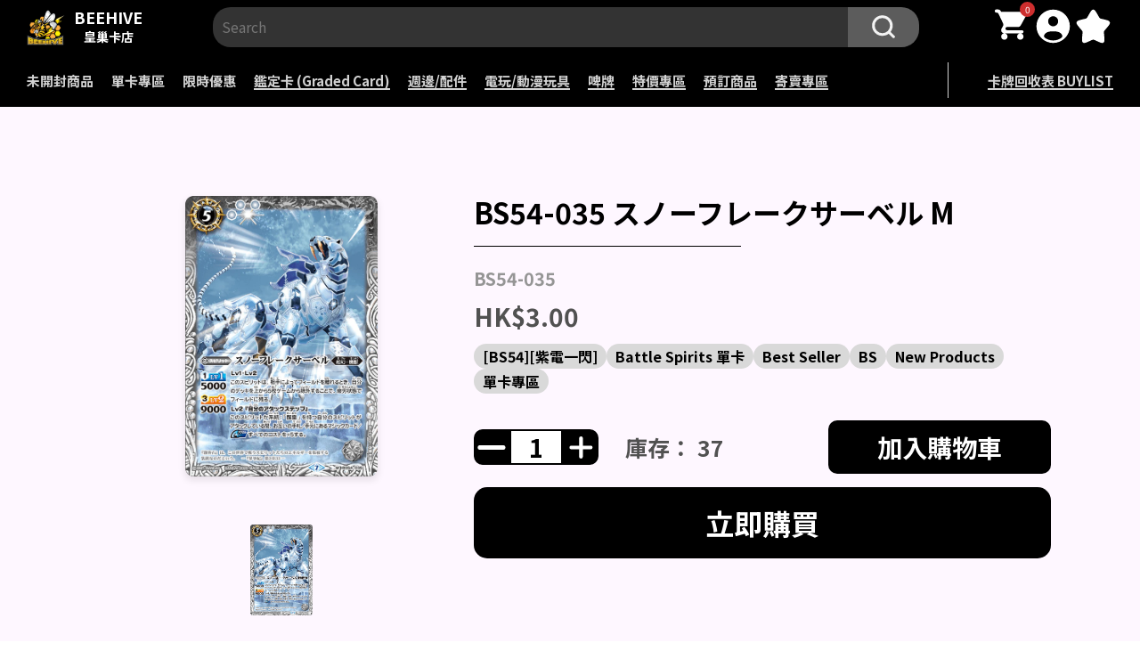

--- FILE ---
content_type: text/html; charset=utf-8
request_url: https://beehivetcg.com/products/bs54-035-%E3%82%B9%E3%83%8E%E3%83%BC%E3%83%95%E3%83%AC%E3%83%BC%E3%82%AF%E3%82%B5%E3%83%BC%E3%83%99%E3%83%AB-m
body_size: 40966
content:
<!doctype html>
<html lang="zh-TW">
  <head>
    <link rel="apple-touch-icon" href="//beehivetcg.com/cdn/shop/t/35/assets/favicon.png?v=20326645286209904841751165449">
    <link rel="icon" href="//beehivetcg.com/cdn/shop/t/35/assets/favicon.png?v=20326645286209904841751165449">
    <link rel="manifest" href="//beehivetcg.com/cdn/shop/t/35/assets/manifest.json?v=180616014045533703131751165446">

    <!-- Added by AVADA SEO Suite -->
    

    <!-- /Added by AVADA SEO Suite -->
    <meta charset="UTF-8">
    <meta http-equiv="X-UA-Compatible" content="IE=edge">
    <meta name="viewport" content="width=device-width, initial-scale=1.0, maximum-scale=1.0, user-scalable=no">
    <meta name="theme-color" content="">

    <link rel="canonical" href="https://beehivetcg.com/products/bs54-035-%e3%82%b9%e3%83%8e%e3%83%bc%e3%83%95%e3%83%ac%e3%83%bc%e3%82%af%e3%82%b5%e3%83%bc%e3%83%99%e3%83%ab-m">
    <link rel="preconnect" href="https://cdn.shopify.com" crossorigin>
    <link rel="shortcut icon" href="//beehivetcg.com/cdn/shop/t/35/assets/favicon.png?v=20326645286209904841751165449" type="image/png"><link rel="preconnect" href="https://fonts.shopifycdn.com" crossorigin><title>
      BS54-035 スノーフレークサーベル M
 &ndash; 皇巢卡店 Beehive Trading Card Shop</title>

    
      
    

    

<meta property="og:site_name" content="皇巢卡店 Beehive Trading Card Shop">
<meta property="og:url" content="https://beehivetcg.com/products/bs54-035-%e3%82%b9%e3%83%8e%e3%83%bc%e3%83%95%e3%83%ac%e3%83%bc%e3%82%af%e3%82%b5%e3%83%bc%e3%83%99%e3%83%ab-m">
<meta property="og:title" content="BS54-035 スノーフレークサーベル M">
<meta property="og:type" content="product">
<meta property="og:description" content="皇巢卡店是一家專營集換式卡牌的店鋪。我們提供各種卡牌遊戲愛好者所追求的商品和服務。在皇巢卡店，您可以找到多種主題的集換式卡牌，包括寶可夢等。我們不僅提供常見的卡牌，還有最新發售的擴充包和稀有的限量版卡牌，您可以擴展自己的卡牌收藏，並與其他玩家交流和競技。
我們的店員對卡牌遊戲非常熟悉，樂於提供專業的服務和建議。無論您是新手還是資深玩家，我們都會耐心解答您的問題，幫助您選擇適合的卡牌，了解遊戲規則，並設計卡牌組合策略。我們歡迎您來店裡與其他玩家交流心得，舉辦卡牌比賽或參加我們定期舉辦的活動。
皇巢卡店致力於提供最優質的產品和服務。我們不僅追隨最新的卡牌潮流，提供最新發售的產品，還舉辦定期活動和促銷，讓您以優惠的價。我們期待著您的光臨。"><meta property="og:image" content="http://beehivetcg.com/cdn/shop/products/387f2d07395fcf6a2c8d1e8dfaf94e35.png?v=1661018494">
  <meta property="og:image:secure_url" content="https://beehivetcg.com/cdn/shop/products/387f2d07395fcf6a2c8d1e8dfaf94e35.png?v=1661018494">
  <meta property="og:image:width" content="500">
  <meta property="og:image:height" content="729"><meta property="og:price:amount" content="3.00">
  <meta property="og:price:currency" content="HKD"><meta name="twitter:card" content="summary_large_image">
<meta name="twitter:title" content="BS54-035 スノーフレークサーベル M">
<meta name="twitter:description" content="皇巢卡店是一家專營集換式卡牌的店鋪。我們提供各種卡牌遊戲愛好者所追求的商品和服務。在皇巢卡店，您可以找到多種主題的集換式卡牌，包括寶可夢等。我們不僅提供常見的卡牌，還有最新發售的擴充包和稀有的限量版卡牌，您可以擴展自己的卡牌收藏，並與其他玩家交流和競技。
我們的店員對卡牌遊戲非常熟悉，樂於提供專業的服務和建議。無論您是新手還是資深玩家，我們都會耐心解答您的問題，幫助您選擇適合的卡牌，了解遊戲規則，並設計卡牌組合策略。我們歡迎您來店裡與其他玩家交流心得，舉辦卡牌比賽或參加我們定期舉辦的活動。
皇巢卡店致力於提供最優質的產品和服務。我們不僅追隨最新的卡牌潮流，提供最新發售的產品，還舉辦定期活動和促銷，讓您以優惠的價。我們期待著您的光臨。">


    <script>window.performance && window.performance.mark && window.performance.mark('shopify.content_for_header.start');</script><meta name="google-site-verification" content="XnomlR84jnyMSQn83ELhupSD7hqPiZQxFew6PuQNTuc">
<meta id="shopify-digital-wallet" name="shopify-digital-wallet" content="/62183964846/digital_wallets/dialog">
<link rel="alternate" hreflang="x-default" href="https://beehivetcg.com/products/bs54-035-%E3%82%B9%E3%83%8E%E3%83%BC%E3%83%95%E3%83%AC%E3%83%BC%E3%82%AF%E3%82%B5%E3%83%BC%E3%83%99%E3%83%AB-m">
<link rel="alternate" hreflang="zh-Hant" href="https://beehivetcg.com/products/bs54-035-%E3%82%B9%E3%83%8E%E3%83%BC%E3%83%95%E3%83%AC%E3%83%BC%E3%82%AF%E3%82%B5%E3%83%BC%E3%83%99%E3%83%AB-m">
<link rel="alternate" hreflang="en" href="https://beehivetcg.com/en/products/bs54-035-%E3%82%B9%E3%83%8E%E3%83%BC%E3%83%95%E3%83%AC%E3%83%BC%E3%82%AF%E3%82%B5%E3%83%BC%E3%83%99%E3%83%AB-m">
<link rel="alternate" hreflang="zh-Hant-CN" href="https://beehivetcg.com/zh-cn/products/bs54-035-%E3%82%B9%E3%83%8E%E3%83%BC%E3%83%95%E3%83%AC%E3%83%BC%E3%82%AF%E3%82%B5%E3%83%BC%E3%83%99%E3%83%AB-m">
<link rel="alternate" hreflang="zh-Hant-AC" href="https://beehivetcg.com/products/bs54-035-%E3%82%B9%E3%83%8E%E3%83%BC%E3%83%95%E3%83%AC%E3%83%BC%E3%82%AF%E3%82%B5%E3%83%BC%E3%83%99%E3%83%AB-m">
<link rel="alternate" hreflang="zh-Hant-AD" href="https://beehivetcg.com/products/bs54-035-%E3%82%B9%E3%83%8E%E3%83%BC%E3%83%95%E3%83%AC%E3%83%BC%E3%82%AF%E3%82%B5%E3%83%BC%E3%83%99%E3%83%AB-m">
<link rel="alternate" hreflang="zh-Hant-AE" href="https://beehivetcg.com/products/bs54-035-%E3%82%B9%E3%83%8E%E3%83%BC%E3%83%95%E3%83%AC%E3%83%BC%E3%82%AF%E3%82%B5%E3%83%BC%E3%83%99%E3%83%AB-m">
<link rel="alternate" hreflang="zh-Hant-AF" href="https://beehivetcg.com/products/bs54-035-%E3%82%B9%E3%83%8E%E3%83%BC%E3%83%95%E3%83%AC%E3%83%BC%E3%82%AF%E3%82%B5%E3%83%BC%E3%83%99%E3%83%AB-m">
<link rel="alternate" hreflang="zh-Hant-AG" href="https://beehivetcg.com/products/bs54-035-%E3%82%B9%E3%83%8E%E3%83%BC%E3%83%95%E3%83%AC%E3%83%BC%E3%82%AF%E3%82%B5%E3%83%BC%E3%83%99%E3%83%AB-m">
<link rel="alternate" hreflang="zh-Hant-AI" href="https://beehivetcg.com/products/bs54-035-%E3%82%B9%E3%83%8E%E3%83%BC%E3%83%95%E3%83%AC%E3%83%BC%E3%82%AF%E3%82%B5%E3%83%BC%E3%83%99%E3%83%AB-m">
<link rel="alternate" hreflang="zh-Hant-AL" href="https://beehivetcg.com/products/bs54-035-%E3%82%B9%E3%83%8E%E3%83%BC%E3%83%95%E3%83%AC%E3%83%BC%E3%82%AF%E3%82%B5%E3%83%BC%E3%83%99%E3%83%AB-m">
<link rel="alternate" hreflang="zh-Hant-AM" href="https://beehivetcg.com/products/bs54-035-%E3%82%B9%E3%83%8E%E3%83%BC%E3%83%95%E3%83%AC%E3%83%BC%E3%82%AF%E3%82%B5%E3%83%BC%E3%83%99%E3%83%AB-m">
<link rel="alternate" hreflang="zh-Hant-AO" href="https://beehivetcg.com/products/bs54-035-%E3%82%B9%E3%83%8E%E3%83%BC%E3%83%95%E3%83%AC%E3%83%BC%E3%82%AF%E3%82%B5%E3%83%BC%E3%83%99%E3%83%AB-m">
<link rel="alternate" hreflang="zh-Hant-AT" href="https://beehivetcg.com/products/bs54-035-%E3%82%B9%E3%83%8E%E3%83%BC%E3%83%95%E3%83%AC%E3%83%BC%E3%82%AF%E3%82%B5%E3%83%BC%E3%83%99%E3%83%AB-m">
<link rel="alternate" hreflang="zh-Hant-AU" href="https://beehivetcg.com/products/bs54-035-%E3%82%B9%E3%83%8E%E3%83%BC%E3%83%95%E3%83%AC%E3%83%BC%E3%82%AF%E3%82%B5%E3%83%BC%E3%83%99%E3%83%AB-m">
<link rel="alternate" hreflang="zh-Hant-AW" href="https://beehivetcg.com/products/bs54-035-%E3%82%B9%E3%83%8E%E3%83%BC%E3%83%95%E3%83%AC%E3%83%BC%E3%82%AF%E3%82%B5%E3%83%BC%E3%83%99%E3%83%AB-m">
<link rel="alternate" hreflang="zh-Hant-AX" href="https://beehivetcg.com/products/bs54-035-%E3%82%B9%E3%83%8E%E3%83%BC%E3%83%95%E3%83%AC%E3%83%BC%E3%82%AF%E3%82%B5%E3%83%BC%E3%83%99%E3%83%AB-m">
<link rel="alternate" hreflang="zh-Hant-AZ" href="https://beehivetcg.com/products/bs54-035-%E3%82%B9%E3%83%8E%E3%83%BC%E3%83%95%E3%83%AC%E3%83%BC%E3%82%AF%E3%82%B5%E3%83%BC%E3%83%99%E3%83%AB-m">
<link rel="alternate" hreflang="zh-Hant-BA" href="https://beehivetcg.com/products/bs54-035-%E3%82%B9%E3%83%8E%E3%83%BC%E3%83%95%E3%83%AC%E3%83%BC%E3%82%AF%E3%82%B5%E3%83%BC%E3%83%99%E3%83%AB-m">
<link rel="alternate" hreflang="zh-Hant-BB" href="https://beehivetcg.com/products/bs54-035-%E3%82%B9%E3%83%8E%E3%83%BC%E3%83%95%E3%83%AC%E3%83%BC%E3%82%AF%E3%82%B5%E3%83%BC%E3%83%99%E3%83%AB-m">
<link rel="alternate" hreflang="zh-Hant-BD" href="https://beehivetcg.com/products/bs54-035-%E3%82%B9%E3%83%8E%E3%83%BC%E3%83%95%E3%83%AC%E3%83%BC%E3%82%AF%E3%82%B5%E3%83%BC%E3%83%99%E3%83%AB-m">
<link rel="alternate" hreflang="zh-Hant-BE" href="https://beehivetcg.com/products/bs54-035-%E3%82%B9%E3%83%8E%E3%83%BC%E3%83%95%E3%83%AC%E3%83%BC%E3%82%AF%E3%82%B5%E3%83%BC%E3%83%99%E3%83%AB-m">
<link rel="alternate" hreflang="zh-Hant-BF" href="https://beehivetcg.com/products/bs54-035-%E3%82%B9%E3%83%8E%E3%83%BC%E3%83%95%E3%83%AC%E3%83%BC%E3%82%AF%E3%82%B5%E3%83%BC%E3%83%99%E3%83%AB-m">
<link rel="alternate" hreflang="zh-Hant-BG" href="https://beehivetcg.com/products/bs54-035-%E3%82%B9%E3%83%8E%E3%83%BC%E3%83%95%E3%83%AC%E3%83%BC%E3%82%AF%E3%82%B5%E3%83%BC%E3%83%99%E3%83%AB-m">
<link rel="alternate" hreflang="zh-Hant-BH" href="https://beehivetcg.com/products/bs54-035-%E3%82%B9%E3%83%8E%E3%83%BC%E3%83%95%E3%83%AC%E3%83%BC%E3%82%AF%E3%82%B5%E3%83%BC%E3%83%99%E3%83%AB-m">
<link rel="alternate" hreflang="zh-Hant-BI" href="https://beehivetcg.com/products/bs54-035-%E3%82%B9%E3%83%8E%E3%83%BC%E3%83%95%E3%83%AC%E3%83%BC%E3%82%AF%E3%82%B5%E3%83%BC%E3%83%99%E3%83%AB-m">
<link rel="alternate" hreflang="zh-Hant-BJ" href="https://beehivetcg.com/products/bs54-035-%E3%82%B9%E3%83%8E%E3%83%BC%E3%83%95%E3%83%AC%E3%83%BC%E3%82%AF%E3%82%B5%E3%83%BC%E3%83%99%E3%83%AB-m">
<link rel="alternate" hreflang="zh-Hant-BL" href="https://beehivetcg.com/products/bs54-035-%E3%82%B9%E3%83%8E%E3%83%BC%E3%83%95%E3%83%AC%E3%83%BC%E3%82%AF%E3%82%B5%E3%83%BC%E3%83%99%E3%83%AB-m">
<link rel="alternate" hreflang="zh-Hant-BM" href="https://beehivetcg.com/products/bs54-035-%E3%82%B9%E3%83%8E%E3%83%BC%E3%83%95%E3%83%AC%E3%83%BC%E3%82%AF%E3%82%B5%E3%83%BC%E3%83%99%E3%83%AB-m">
<link rel="alternate" hreflang="zh-Hant-BN" href="https://beehivetcg.com/products/bs54-035-%E3%82%B9%E3%83%8E%E3%83%BC%E3%83%95%E3%83%AC%E3%83%BC%E3%82%AF%E3%82%B5%E3%83%BC%E3%83%99%E3%83%AB-m">
<link rel="alternate" hreflang="zh-Hant-BQ" href="https://beehivetcg.com/products/bs54-035-%E3%82%B9%E3%83%8E%E3%83%BC%E3%83%95%E3%83%AC%E3%83%BC%E3%82%AF%E3%82%B5%E3%83%BC%E3%83%99%E3%83%AB-m">
<link rel="alternate" hreflang="zh-Hant-BS" href="https://beehivetcg.com/products/bs54-035-%E3%82%B9%E3%83%8E%E3%83%BC%E3%83%95%E3%83%AC%E3%83%BC%E3%82%AF%E3%82%B5%E3%83%BC%E3%83%99%E3%83%AB-m">
<link rel="alternate" hreflang="zh-Hant-BT" href="https://beehivetcg.com/products/bs54-035-%E3%82%B9%E3%83%8E%E3%83%BC%E3%83%95%E3%83%AC%E3%83%BC%E3%82%AF%E3%82%B5%E3%83%BC%E3%83%99%E3%83%AB-m">
<link rel="alternate" hreflang="zh-Hant-BW" href="https://beehivetcg.com/products/bs54-035-%E3%82%B9%E3%83%8E%E3%83%BC%E3%83%95%E3%83%AC%E3%83%BC%E3%82%AF%E3%82%B5%E3%83%BC%E3%83%99%E3%83%AB-m">
<link rel="alternate" hreflang="zh-Hant-BY" href="https://beehivetcg.com/products/bs54-035-%E3%82%B9%E3%83%8E%E3%83%BC%E3%83%95%E3%83%AC%E3%83%BC%E3%82%AF%E3%82%B5%E3%83%BC%E3%83%99%E3%83%AB-m">
<link rel="alternate" hreflang="zh-Hant-BZ" href="https://beehivetcg.com/products/bs54-035-%E3%82%B9%E3%83%8E%E3%83%BC%E3%83%95%E3%83%AC%E3%83%BC%E3%82%AF%E3%82%B5%E3%83%BC%E3%83%99%E3%83%AB-m">
<link rel="alternate" hreflang="zh-Hant-CA" href="https://beehivetcg.com/products/bs54-035-%E3%82%B9%E3%83%8E%E3%83%BC%E3%83%95%E3%83%AC%E3%83%BC%E3%82%AF%E3%82%B5%E3%83%BC%E3%83%99%E3%83%AB-m">
<link rel="alternate" hreflang="zh-Hant-CC" href="https://beehivetcg.com/products/bs54-035-%E3%82%B9%E3%83%8E%E3%83%BC%E3%83%95%E3%83%AC%E3%83%BC%E3%82%AF%E3%82%B5%E3%83%BC%E3%83%99%E3%83%AB-m">
<link rel="alternate" hreflang="zh-Hant-CD" href="https://beehivetcg.com/products/bs54-035-%E3%82%B9%E3%83%8E%E3%83%BC%E3%83%95%E3%83%AC%E3%83%BC%E3%82%AF%E3%82%B5%E3%83%BC%E3%83%99%E3%83%AB-m">
<link rel="alternate" hreflang="zh-Hant-CF" href="https://beehivetcg.com/products/bs54-035-%E3%82%B9%E3%83%8E%E3%83%BC%E3%83%95%E3%83%AC%E3%83%BC%E3%82%AF%E3%82%B5%E3%83%BC%E3%83%99%E3%83%AB-m">
<link rel="alternate" hreflang="zh-Hant-CG" href="https://beehivetcg.com/products/bs54-035-%E3%82%B9%E3%83%8E%E3%83%BC%E3%83%95%E3%83%AC%E3%83%BC%E3%82%AF%E3%82%B5%E3%83%BC%E3%83%99%E3%83%AB-m">
<link rel="alternate" hreflang="zh-Hant-CH" href="https://beehivetcg.com/products/bs54-035-%E3%82%B9%E3%83%8E%E3%83%BC%E3%83%95%E3%83%AC%E3%83%BC%E3%82%AF%E3%82%B5%E3%83%BC%E3%83%99%E3%83%AB-m">
<link rel="alternate" hreflang="zh-Hant-CI" href="https://beehivetcg.com/products/bs54-035-%E3%82%B9%E3%83%8E%E3%83%BC%E3%83%95%E3%83%AC%E3%83%BC%E3%82%AF%E3%82%B5%E3%83%BC%E3%83%99%E3%83%AB-m">
<link rel="alternate" hreflang="zh-Hant-CK" href="https://beehivetcg.com/products/bs54-035-%E3%82%B9%E3%83%8E%E3%83%BC%E3%83%95%E3%83%AC%E3%83%BC%E3%82%AF%E3%82%B5%E3%83%BC%E3%83%99%E3%83%AB-m">
<link rel="alternate" hreflang="zh-Hant-CM" href="https://beehivetcg.com/products/bs54-035-%E3%82%B9%E3%83%8E%E3%83%BC%E3%83%95%E3%83%AC%E3%83%BC%E3%82%AF%E3%82%B5%E3%83%BC%E3%83%99%E3%83%AB-m">
<link rel="alternate" hreflang="zh-Hant-CR" href="https://beehivetcg.com/products/bs54-035-%E3%82%B9%E3%83%8E%E3%83%BC%E3%83%95%E3%83%AC%E3%83%BC%E3%82%AF%E3%82%B5%E3%83%BC%E3%83%99%E3%83%AB-m">
<link rel="alternate" hreflang="zh-Hant-CV" href="https://beehivetcg.com/products/bs54-035-%E3%82%B9%E3%83%8E%E3%83%BC%E3%83%95%E3%83%AC%E3%83%BC%E3%82%AF%E3%82%B5%E3%83%BC%E3%83%99%E3%83%AB-m">
<link rel="alternate" hreflang="zh-Hant-CW" href="https://beehivetcg.com/products/bs54-035-%E3%82%B9%E3%83%8E%E3%83%BC%E3%83%95%E3%83%AC%E3%83%BC%E3%82%AF%E3%82%B5%E3%83%BC%E3%83%99%E3%83%AB-m">
<link rel="alternate" hreflang="zh-Hant-CX" href="https://beehivetcg.com/products/bs54-035-%E3%82%B9%E3%83%8E%E3%83%BC%E3%83%95%E3%83%AC%E3%83%BC%E3%82%AF%E3%82%B5%E3%83%BC%E3%83%99%E3%83%AB-m">
<link rel="alternate" hreflang="zh-Hant-CY" href="https://beehivetcg.com/products/bs54-035-%E3%82%B9%E3%83%8E%E3%83%BC%E3%83%95%E3%83%AC%E3%83%BC%E3%82%AF%E3%82%B5%E3%83%BC%E3%83%99%E3%83%AB-m">
<link rel="alternate" hreflang="zh-Hant-CZ" href="https://beehivetcg.com/products/bs54-035-%E3%82%B9%E3%83%8E%E3%83%BC%E3%83%95%E3%83%AC%E3%83%BC%E3%82%AF%E3%82%B5%E3%83%BC%E3%83%99%E3%83%AB-m">
<link rel="alternate" hreflang="zh-Hant-DE" href="https://beehivetcg.com/products/bs54-035-%E3%82%B9%E3%83%8E%E3%83%BC%E3%83%95%E3%83%AC%E3%83%BC%E3%82%AF%E3%82%B5%E3%83%BC%E3%83%99%E3%83%AB-m">
<link rel="alternate" hreflang="zh-Hant-DJ" href="https://beehivetcg.com/products/bs54-035-%E3%82%B9%E3%83%8E%E3%83%BC%E3%83%95%E3%83%AC%E3%83%BC%E3%82%AF%E3%82%B5%E3%83%BC%E3%83%99%E3%83%AB-m">
<link rel="alternate" hreflang="zh-Hant-DK" href="https://beehivetcg.com/products/bs54-035-%E3%82%B9%E3%83%8E%E3%83%BC%E3%83%95%E3%83%AC%E3%83%BC%E3%82%AF%E3%82%B5%E3%83%BC%E3%83%99%E3%83%AB-m">
<link rel="alternate" hreflang="zh-Hant-DM" href="https://beehivetcg.com/products/bs54-035-%E3%82%B9%E3%83%8E%E3%83%BC%E3%83%95%E3%83%AC%E3%83%BC%E3%82%AF%E3%82%B5%E3%83%BC%E3%83%99%E3%83%AB-m">
<link rel="alternate" hreflang="zh-Hant-DO" href="https://beehivetcg.com/products/bs54-035-%E3%82%B9%E3%83%8E%E3%83%BC%E3%83%95%E3%83%AC%E3%83%BC%E3%82%AF%E3%82%B5%E3%83%BC%E3%83%99%E3%83%AB-m">
<link rel="alternate" hreflang="zh-Hant-DZ" href="https://beehivetcg.com/products/bs54-035-%E3%82%B9%E3%83%8E%E3%83%BC%E3%83%95%E3%83%AC%E3%83%BC%E3%82%AF%E3%82%B5%E3%83%BC%E3%83%99%E3%83%AB-m">
<link rel="alternate" hreflang="zh-Hant-EE" href="https://beehivetcg.com/products/bs54-035-%E3%82%B9%E3%83%8E%E3%83%BC%E3%83%95%E3%83%AC%E3%83%BC%E3%82%AF%E3%82%B5%E3%83%BC%E3%83%99%E3%83%AB-m">
<link rel="alternate" hreflang="zh-Hant-EG" href="https://beehivetcg.com/products/bs54-035-%E3%82%B9%E3%83%8E%E3%83%BC%E3%83%95%E3%83%AC%E3%83%BC%E3%82%AF%E3%82%B5%E3%83%BC%E3%83%99%E3%83%AB-m">
<link rel="alternate" hreflang="zh-Hant-EH" href="https://beehivetcg.com/products/bs54-035-%E3%82%B9%E3%83%8E%E3%83%BC%E3%83%95%E3%83%AC%E3%83%BC%E3%82%AF%E3%82%B5%E3%83%BC%E3%83%99%E3%83%AB-m">
<link rel="alternate" hreflang="zh-Hant-ER" href="https://beehivetcg.com/products/bs54-035-%E3%82%B9%E3%83%8E%E3%83%BC%E3%83%95%E3%83%AC%E3%83%BC%E3%82%AF%E3%82%B5%E3%83%BC%E3%83%99%E3%83%AB-m">
<link rel="alternate" hreflang="zh-Hant-ES" href="https://beehivetcg.com/products/bs54-035-%E3%82%B9%E3%83%8E%E3%83%BC%E3%83%95%E3%83%AC%E3%83%BC%E3%82%AF%E3%82%B5%E3%83%BC%E3%83%99%E3%83%AB-m">
<link rel="alternate" hreflang="zh-Hant-ET" href="https://beehivetcg.com/products/bs54-035-%E3%82%B9%E3%83%8E%E3%83%BC%E3%83%95%E3%83%AC%E3%83%BC%E3%82%AF%E3%82%B5%E3%83%BC%E3%83%99%E3%83%AB-m">
<link rel="alternate" hreflang="zh-Hant-FI" href="https://beehivetcg.com/products/bs54-035-%E3%82%B9%E3%83%8E%E3%83%BC%E3%83%95%E3%83%AC%E3%83%BC%E3%82%AF%E3%82%B5%E3%83%BC%E3%83%99%E3%83%AB-m">
<link rel="alternate" hreflang="zh-Hant-FJ" href="https://beehivetcg.com/products/bs54-035-%E3%82%B9%E3%83%8E%E3%83%BC%E3%83%95%E3%83%AC%E3%83%BC%E3%82%AF%E3%82%B5%E3%83%BC%E3%83%99%E3%83%AB-m">
<link rel="alternate" hreflang="zh-Hant-FO" href="https://beehivetcg.com/products/bs54-035-%E3%82%B9%E3%83%8E%E3%83%BC%E3%83%95%E3%83%AC%E3%83%BC%E3%82%AF%E3%82%B5%E3%83%BC%E3%83%99%E3%83%AB-m">
<link rel="alternate" hreflang="zh-Hant-FR" href="https://beehivetcg.com/products/bs54-035-%E3%82%B9%E3%83%8E%E3%83%BC%E3%83%95%E3%83%AC%E3%83%BC%E3%82%AF%E3%82%B5%E3%83%BC%E3%83%99%E3%83%AB-m">
<link rel="alternate" hreflang="zh-Hant-GA" href="https://beehivetcg.com/products/bs54-035-%E3%82%B9%E3%83%8E%E3%83%BC%E3%83%95%E3%83%AC%E3%83%BC%E3%82%AF%E3%82%B5%E3%83%BC%E3%83%99%E3%83%AB-m">
<link rel="alternate" hreflang="zh-Hant-GB" href="https://beehivetcg.com/products/bs54-035-%E3%82%B9%E3%83%8E%E3%83%BC%E3%83%95%E3%83%AC%E3%83%BC%E3%82%AF%E3%82%B5%E3%83%BC%E3%83%99%E3%83%AB-m">
<link rel="alternate" hreflang="zh-Hant-GD" href="https://beehivetcg.com/products/bs54-035-%E3%82%B9%E3%83%8E%E3%83%BC%E3%83%95%E3%83%AC%E3%83%BC%E3%82%AF%E3%82%B5%E3%83%BC%E3%83%99%E3%83%AB-m">
<link rel="alternate" hreflang="zh-Hant-GE" href="https://beehivetcg.com/products/bs54-035-%E3%82%B9%E3%83%8E%E3%83%BC%E3%83%95%E3%83%AC%E3%83%BC%E3%82%AF%E3%82%B5%E3%83%BC%E3%83%99%E3%83%AB-m">
<link rel="alternate" hreflang="zh-Hant-GG" href="https://beehivetcg.com/products/bs54-035-%E3%82%B9%E3%83%8E%E3%83%BC%E3%83%95%E3%83%AC%E3%83%BC%E3%82%AF%E3%82%B5%E3%83%BC%E3%83%99%E3%83%AB-m">
<link rel="alternate" hreflang="zh-Hant-GH" href="https://beehivetcg.com/products/bs54-035-%E3%82%B9%E3%83%8E%E3%83%BC%E3%83%95%E3%83%AC%E3%83%BC%E3%82%AF%E3%82%B5%E3%83%BC%E3%83%99%E3%83%AB-m">
<link rel="alternate" hreflang="zh-Hant-GI" href="https://beehivetcg.com/products/bs54-035-%E3%82%B9%E3%83%8E%E3%83%BC%E3%83%95%E3%83%AC%E3%83%BC%E3%82%AF%E3%82%B5%E3%83%BC%E3%83%99%E3%83%AB-m">
<link rel="alternate" hreflang="zh-Hant-GL" href="https://beehivetcg.com/products/bs54-035-%E3%82%B9%E3%83%8E%E3%83%BC%E3%83%95%E3%83%AC%E3%83%BC%E3%82%AF%E3%82%B5%E3%83%BC%E3%83%99%E3%83%AB-m">
<link rel="alternate" hreflang="zh-Hant-GM" href="https://beehivetcg.com/products/bs54-035-%E3%82%B9%E3%83%8E%E3%83%BC%E3%83%95%E3%83%AC%E3%83%BC%E3%82%AF%E3%82%B5%E3%83%BC%E3%83%99%E3%83%AB-m">
<link rel="alternate" hreflang="zh-Hant-GN" href="https://beehivetcg.com/products/bs54-035-%E3%82%B9%E3%83%8E%E3%83%BC%E3%83%95%E3%83%AC%E3%83%BC%E3%82%AF%E3%82%B5%E3%83%BC%E3%83%99%E3%83%AB-m">
<link rel="alternate" hreflang="zh-Hant-GP" href="https://beehivetcg.com/products/bs54-035-%E3%82%B9%E3%83%8E%E3%83%BC%E3%83%95%E3%83%AC%E3%83%BC%E3%82%AF%E3%82%B5%E3%83%BC%E3%83%99%E3%83%AB-m">
<link rel="alternate" hreflang="zh-Hant-GQ" href="https://beehivetcg.com/products/bs54-035-%E3%82%B9%E3%83%8E%E3%83%BC%E3%83%95%E3%83%AC%E3%83%BC%E3%82%AF%E3%82%B5%E3%83%BC%E3%83%99%E3%83%AB-m">
<link rel="alternate" hreflang="zh-Hant-GR" href="https://beehivetcg.com/products/bs54-035-%E3%82%B9%E3%83%8E%E3%83%BC%E3%83%95%E3%83%AC%E3%83%BC%E3%82%AF%E3%82%B5%E3%83%BC%E3%83%99%E3%83%AB-m">
<link rel="alternate" hreflang="zh-Hant-GT" href="https://beehivetcg.com/products/bs54-035-%E3%82%B9%E3%83%8E%E3%83%BC%E3%83%95%E3%83%AC%E3%83%BC%E3%82%AF%E3%82%B5%E3%83%BC%E3%83%99%E3%83%AB-m">
<link rel="alternate" hreflang="zh-Hant-GW" href="https://beehivetcg.com/products/bs54-035-%E3%82%B9%E3%83%8E%E3%83%BC%E3%83%95%E3%83%AC%E3%83%BC%E3%82%AF%E3%82%B5%E3%83%BC%E3%83%99%E3%83%AB-m">
<link rel="alternate" hreflang="zh-Hant-HK" href="https://beehivetcg.com/products/bs54-035-%E3%82%B9%E3%83%8E%E3%83%BC%E3%83%95%E3%83%AC%E3%83%BC%E3%82%AF%E3%82%B5%E3%83%BC%E3%83%99%E3%83%AB-m">
<link rel="alternate" hreflang="zh-Hant-HN" href="https://beehivetcg.com/products/bs54-035-%E3%82%B9%E3%83%8E%E3%83%BC%E3%83%95%E3%83%AC%E3%83%BC%E3%82%AF%E3%82%B5%E3%83%BC%E3%83%99%E3%83%AB-m">
<link rel="alternate" hreflang="zh-Hant-HR" href="https://beehivetcg.com/products/bs54-035-%E3%82%B9%E3%83%8E%E3%83%BC%E3%83%95%E3%83%AC%E3%83%BC%E3%82%AF%E3%82%B5%E3%83%BC%E3%83%99%E3%83%AB-m">
<link rel="alternate" hreflang="zh-Hant-HT" href="https://beehivetcg.com/products/bs54-035-%E3%82%B9%E3%83%8E%E3%83%BC%E3%83%95%E3%83%AC%E3%83%BC%E3%82%AF%E3%82%B5%E3%83%BC%E3%83%99%E3%83%AB-m">
<link rel="alternate" hreflang="zh-Hant-HU" href="https://beehivetcg.com/products/bs54-035-%E3%82%B9%E3%83%8E%E3%83%BC%E3%83%95%E3%83%AC%E3%83%BC%E3%82%AF%E3%82%B5%E3%83%BC%E3%83%99%E3%83%AB-m">
<link rel="alternate" hreflang="zh-Hant-ID" href="https://beehivetcg.com/products/bs54-035-%E3%82%B9%E3%83%8E%E3%83%BC%E3%83%95%E3%83%AC%E3%83%BC%E3%82%AF%E3%82%B5%E3%83%BC%E3%83%99%E3%83%AB-m">
<link rel="alternate" hreflang="zh-Hant-IE" href="https://beehivetcg.com/products/bs54-035-%E3%82%B9%E3%83%8E%E3%83%BC%E3%83%95%E3%83%AC%E3%83%BC%E3%82%AF%E3%82%B5%E3%83%BC%E3%83%99%E3%83%AB-m">
<link rel="alternate" hreflang="zh-Hant-IL" href="https://beehivetcg.com/products/bs54-035-%E3%82%B9%E3%83%8E%E3%83%BC%E3%83%95%E3%83%AC%E3%83%BC%E3%82%AF%E3%82%B5%E3%83%BC%E3%83%99%E3%83%AB-m">
<link rel="alternate" hreflang="zh-Hant-IM" href="https://beehivetcg.com/products/bs54-035-%E3%82%B9%E3%83%8E%E3%83%BC%E3%83%95%E3%83%AC%E3%83%BC%E3%82%AF%E3%82%B5%E3%83%BC%E3%83%99%E3%83%AB-m">
<link rel="alternate" hreflang="zh-Hant-IN" href="https://beehivetcg.com/products/bs54-035-%E3%82%B9%E3%83%8E%E3%83%BC%E3%83%95%E3%83%AC%E3%83%BC%E3%82%AF%E3%82%B5%E3%83%BC%E3%83%99%E3%83%AB-m">
<link rel="alternate" hreflang="zh-Hant-IO" href="https://beehivetcg.com/products/bs54-035-%E3%82%B9%E3%83%8E%E3%83%BC%E3%83%95%E3%83%AC%E3%83%BC%E3%82%AF%E3%82%B5%E3%83%BC%E3%83%99%E3%83%AB-m">
<link rel="alternate" hreflang="zh-Hant-IQ" href="https://beehivetcg.com/products/bs54-035-%E3%82%B9%E3%83%8E%E3%83%BC%E3%83%95%E3%83%AC%E3%83%BC%E3%82%AF%E3%82%B5%E3%83%BC%E3%83%99%E3%83%AB-m">
<link rel="alternate" hreflang="zh-Hant-IS" href="https://beehivetcg.com/products/bs54-035-%E3%82%B9%E3%83%8E%E3%83%BC%E3%83%95%E3%83%AC%E3%83%BC%E3%82%AF%E3%82%B5%E3%83%BC%E3%83%99%E3%83%AB-m">
<link rel="alternate" hreflang="zh-Hant-IT" href="https://beehivetcg.com/products/bs54-035-%E3%82%B9%E3%83%8E%E3%83%BC%E3%83%95%E3%83%AC%E3%83%BC%E3%82%AF%E3%82%B5%E3%83%BC%E3%83%99%E3%83%AB-m">
<link rel="alternate" hreflang="zh-Hant-JE" href="https://beehivetcg.com/products/bs54-035-%E3%82%B9%E3%83%8E%E3%83%BC%E3%83%95%E3%83%AC%E3%83%BC%E3%82%AF%E3%82%B5%E3%83%BC%E3%83%99%E3%83%AB-m">
<link rel="alternate" hreflang="zh-Hant-JM" href="https://beehivetcg.com/products/bs54-035-%E3%82%B9%E3%83%8E%E3%83%BC%E3%83%95%E3%83%AC%E3%83%BC%E3%82%AF%E3%82%B5%E3%83%BC%E3%83%99%E3%83%AB-m">
<link rel="alternate" hreflang="zh-Hant-JO" href="https://beehivetcg.com/products/bs54-035-%E3%82%B9%E3%83%8E%E3%83%BC%E3%83%95%E3%83%AC%E3%83%BC%E3%82%AF%E3%82%B5%E3%83%BC%E3%83%99%E3%83%AB-m">
<link rel="alternate" hreflang="zh-Hant-JP" href="https://beehivetcg.com/products/bs54-035-%E3%82%B9%E3%83%8E%E3%83%BC%E3%83%95%E3%83%AC%E3%83%BC%E3%82%AF%E3%82%B5%E3%83%BC%E3%83%99%E3%83%AB-m">
<link rel="alternate" hreflang="zh-Hant-KE" href="https://beehivetcg.com/products/bs54-035-%E3%82%B9%E3%83%8E%E3%83%BC%E3%83%95%E3%83%AC%E3%83%BC%E3%82%AF%E3%82%B5%E3%83%BC%E3%83%99%E3%83%AB-m">
<link rel="alternate" hreflang="zh-Hant-KG" href="https://beehivetcg.com/products/bs54-035-%E3%82%B9%E3%83%8E%E3%83%BC%E3%83%95%E3%83%AC%E3%83%BC%E3%82%AF%E3%82%B5%E3%83%BC%E3%83%99%E3%83%AB-m">
<link rel="alternate" hreflang="zh-Hant-KH" href="https://beehivetcg.com/products/bs54-035-%E3%82%B9%E3%83%8E%E3%83%BC%E3%83%95%E3%83%AC%E3%83%BC%E3%82%AF%E3%82%B5%E3%83%BC%E3%83%99%E3%83%AB-m">
<link rel="alternate" hreflang="zh-Hant-KI" href="https://beehivetcg.com/products/bs54-035-%E3%82%B9%E3%83%8E%E3%83%BC%E3%83%95%E3%83%AC%E3%83%BC%E3%82%AF%E3%82%B5%E3%83%BC%E3%83%99%E3%83%AB-m">
<link rel="alternate" hreflang="zh-Hant-KM" href="https://beehivetcg.com/products/bs54-035-%E3%82%B9%E3%83%8E%E3%83%BC%E3%83%95%E3%83%AC%E3%83%BC%E3%82%AF%E3%82%B5%E3%83%BC%E3%83%99%E3%83%AB-m">
<link rel="alternate" hreflang="zh-Hant-KN" href="https://beehivetcg.com/products/bs54-035-%E3%82%B9%E3%83%8E%E3%83%BC%E3%83%95%E3%83%AC%E3%83%BC%E3%82%AF%E3%82%B5%E3%83%BC%E3%83%99%E3%83%AB-m">
<link rel="alternate" hreflang="zh-Hant-KR" href="https://beehivetcg.com/products/bs54-035-%E3%82%B9%E3%83%8E%E3%83%BC%E3%83%95%E3%83%AC%E3%83%BC%E3%82%AF%E3%82%B5%E3%83%BC%E3%83%99%E3%83%AB-m">
<link rel="alternate" hreflang="zh-Hant-KW" href="https://beehivetcg.com/products/bs54-035-%E3%82%B9%E3%83%8E%E3%83%BC%E3%83%95%E3%83%AC%E3%83%BC%E3%82%AF%E3%82%B5%E3%83%BC%E3%83%99%E3%83%AB-m">
<link rel="alternate" hreflang="zh-Hant-KY" href="https://beehivetcg.com/products/bs54-035-%E3%82%B9%E3%83%8E%E3%83%BC%E3%83%95%E3%83%AC%E3%83%BC%E3%82%AF%E3%82%B5%E3%83%BC%E3%83%99%E3%83%AB-m">
<link rel="alternate" hreflang="zh-Hant-KZ" href="https://beehivetcg.com/products/bs54-035-%E3%82%B9%E3%83%8E%E3%83%BC%E3%83%95%E3%83%AC%E3%83%BC%E3%82%AF%E3%82%B5%E3%83%BC%E3%83%99%E3%83%AB-m">
<link rel="alternate" hreflang="zh-Hant-LA" href="https://beehivetcg.com/products/bs54-035-%E3%82%B9%E3%83%8E%E3%83%BC%E3%83%95%E3%83%AC%E3%83%BC%E3%82%AF%E3%82%B5%E3%83%BC%E3%83%99%E3%83%AB-m">
<link rel="alternate" hreflang="zh-Hant-LB" href="https://beehivetcg.com/products/bs54-035-%E3%82%B9%E3%83%8E%E3%83%BC%E3%83%95%E3%83%AC%E3%83%BC%E3%82%AF%E3%82%B5%E3%83%BC%E3%83%99%E3%83%AB-m">
<link rel="alternate" hreflang="zh-Hant-LC" href="https://beehivetcg.com/products/bs54-035-%E3%82%B9%E3%83%8E%E3%83%BC%E3%83%95%E3%83%AC%E3%83%BC%E3%82%AF%E3%82%B5%E3%83%BC%E3%83%99%E3%83%AB-m">
<link rel="alternate" hreflang="zh-Hant-LI" href="https://beehivetcg.com/products/bs54-035-%E3%82%B9%E3%83%8E%E3%83%BC%E3%83%95%E3%83%AC%E3%83%BC%E3%82%AF%E3%82%B5%E3%83%BC%E3%83%99%E3%83%AB-m">
<link rel="alternate" hreflang="zh-Hant-LK" href="https://beehivetcg.com/products/bs54-035-%E3%82%B9%E3%83%8E%E3%83%BC%E3%83%95%E3%83%AC%E3%83%BC%E3%82%AF%E3%82%B5%E3%83%BC%E3%83%99%E3%83%AB-m">
<link rel="alternate" hreflang="zh-Hant-LR" href="https://beehivetcg.com/products/bs54-035-%E3%82%B9%E3%83%8E%E3%83%BC%E3%83%95%E3%83%AC%E3%83%BC%E3%82%AF%E3%82%B5%E3%83%BC%E3%83%99%E3%83%AB-m">
<link rel="alternate" hreflang="zh-Hant-LS" href="https://beehivetcg.com/products/bs54-035-%E3%82%B9%E3%83%8E%E3%83%BC%E3%83%95%E3%83%AC%E3%83%BC%E3%82%AF%E3%82%B5%E3%83%BC%E3%83%99%E3%83%AB-m">
<link rel="alternate" hreflang="zh-Hant-LT" href="https://beehivetcg.com/products/bs54-035-%E3%82%B9%E3%83%8E%E3%83%BC%E3%83%95%E3%83%AC%E3%83%BC%E3%82%AF%E3%82%B5%E3%83%BC%E3%83%99%E3%83%AB-m">
<link rel="alternate" hreflang="zh-Hant-LU" href="https://beehivetcg.com/products/bs54-035-%E3%82%B9%E3%83%8E%E3%83%BC%E3%83%95%E3%83%AC%E3%83%BC%E3%82%AF%E3%82%B5%E3%83%BC%E3%83%99%E3%83%AB-m">
<link rel="alternate" hreflang="zh-Hant-LV" href="https://beehivetcg.com/products/bs54-035-%E3%82%B9%E3%83%8E%E3%83%BC%E3%83%95%E3%83%AC%E3%83%BC%E3%82%AF%E3%82%B5%E3%83%BC%E3%83%99%E3%83%AB-m">
<link rel="alternate" hreflang="zh-Hant-LY" href="https://beehivetcg.com/products/bs54-035-%E3%82%B9%E3%83%8E%E3%83%BC%E3%83%95%E3%83%AC%E3%83%BC%E3%82%AF%E3%82%B5%E3%83%BC%E3%83%99%E3%83%AB-m">
<link rel="alternate" hreflang="zh-Hant-MA" href="https://beehivetcg.com/products/bs54-035-%E3%82%B9%E3%83%8E%E3%83%BC%E3%83%95%E3%83%AC%E3%83%BC%E3%82%AF%E3%82%B5%E3%83%BC%E3%83%99%E3%83%AB-m">
<link rel="alternate" hreflang="zh-Hant-MC" href="https://beehivetcg.com/products/bs54-035-%E3%82%B9%E3%83%8E%E3%83%BC%E3%83%95%E3%83%AC%E3%83%BC%E3%82%AF%E3%82%B5%E3%83%BC%E3%83%99%E3%83%AB-m">
<link rel="alternate" hreflang="zh-Hant-MD" href="https://beehivetcg.com/products/bs54-035-%E3%82%B9%E3%83%8E%E3%83%BC%E3%83%95%E3%83%AC%E3%83%BC%E3%82%AF%E3%82%B5%E3%83%BC%E3%83%99%E3%83%AB-m">
<link rel="alternate" hreflang="zh-Hant-ME" href="https://beehivetcg.com/products/bs54-035-%E3%82%B9%E3%83%8E%E3%83%BC%E3%83%95%E3%83%AC%E3%83%BC%E3%82%AF%E3%82%B5%E3%83%BC%E3%83%99%E3%83%AB-m">
<link rel="alternate" hreflang="zh-Hant-MF" href="https://beehivetcg.com/products/bs54-035-%E3%82%B9%E3%83%8E%E3%83%BC%E3%83%95%E3%83%AC%E3%83%BC%E3%82%AF%E3%82%B5%E3%83%BC%E3%83%99%E3%83%AB-m">
<link rel="alternate" hreflang="zh-Hant-MG" href="https://beehivetcg.com/products/bs54-035-%E3%82%B9%E3%83%8E%E3%83%BC%E3%83%95%E3%83%AC%E3%83%BC%E3%82%AF%E3%82%B5%E3%83%BC%E3%83%99%E3%83%AB-m">
<link rel="alternate" hreflang="zh-Hant-MK" href="https://beehivetcg.com/products/bs54-035-%E3%82%B9%E3%83%8E%E3%83%BC%E3%83%95%E3%83%AC%E3%83%BC%E3%82%AF%E3%82%B5%E3%83%BC%E3%83%99%E3%83%AB-m">
<link rel="alternate" hreflang="zh-Hant-ML" href="https://beehivetcg.com/products/bs54-035-%E3%82%B9%E3%83%8E%E3%83%BC%E3%83%95%E3%83%AC%E3%83%BC%E3%82%AF%E3%82%B5%E3%83%BC%E3%83%99%E3%83%AB-m">
<link rel="alternate" hreflang="zh-Hant-MM" href="https://beehivetcg.com/products/bs54-035-%E3%82%B9%E3%83%8E%E3%83%BC%E3%83%95%E3%83%AC%E3%83%BC%E3%82%AF%E3%82%B5%E3%83%BC%E3%83%99%E3%83%AB-m">
<link rel="alternate" hreflang="zh-Hant-MN" href="https://beehivetcg.com/products/bs54-035-%E3%82%B9%E3%83%8E%E3%83%BC%E3%83%95%E3%83%AC%E3%83%BC%E3%82%AF%E3%82%B5%E3%83%BC%E3%83%99%E3%83%AB-m">
<link rel="alternate" hreflang="zh-Hant-MO" href="https://beehivetcg.com/products/bs54-035-%E3%82%B9%E3%83%8E%E3%83%BC%E3%83%95%E3%83%AC%E3%83%BC%E3%82%AF%E3%82%B5%E3%83%BC%E3%83%99%E3%83%AB-m">
<link rel="alternate" hreflang="zh-Hant-MQ" href="https://beehivetcg.com/products/bs54-035-%E3%82%B9%E3%83%8E%E3%83%BC%E3%83%95%E3%83%AC%E3%83%BC%E3%82%AF%E3%82%B5%E3%83%BC%E3%83%99%E3%83%AB-m">
<link rel="alternate" hreflang="zh-Hant-MR" href="https://beehivetcg.com/products/bs54-035-%E3%82%B9%E3%83%8E%E3%83%BC%E3%83%95%E3%83%AC%E3%83%BC%E3%82%AF%E3%82%B5%E3%83%BC%E3%83%99%E3%83%AB-m">
<link rel="alternate" hreflang="zh-Hant-MS" href="https://beehivetcg.com/products/bs54-035-%E3%82%B9%E3%83%8E%E3%83%BC%E3%83%95%E3%83%AC%E3%83%BC%E3%82%AF%E3%82%B5%E3%83%BC%E3%83%99%E3%83%AB-m">
<link rel="alternate" hreflang="zh-Hant-MT" href="https://beehivetcg.com/products/bs54-035-%E3%82%B9%E3%83%8E%E3%83%BC%E3%83%95%E3%83%AC%E3%83%BC%E3%82%AF%E3%82%B5%E3%83%BC%E3%83%99%E3%83%AB-m">
<link rel="alternate" hreflang="zh-Hant-MU" href="https://beehivetcg.com/products/bs54-035-%E3%82%B9%E3%83%8E%E3%83%BC%E3%83%95%E3%83%AC%E3%83%BC%E3%82%AF%E3%82%B5%E3%83%BC%E3%83%99%E3%83%AB-m">
<link rel="alternate" hreflang="zh-Hant-MV" href="https://beehivetcg.com/products/bs54-035-%E3%82%B9%E3%83%8E%E3%83%BC%E3%83%95%E3%83%AC%E3%83%BC%E3%82%AF%E3%82%B5%E3%83%BC%E3%83%99%E3%83%AB-m">
<link rel="alternate" hreflang="zh-Hant-MW" href="https://beehivetcg.com/products/bs54-035-%E3%82%B9%E3%83%8E%E3%83%BC%E3%83%95%E3%83%AC%E3%83%BC%E3%82%AF%E3%82%B5%E3%83%BC%E3%83%99%E3%83%AB-m">
<link rel="alternate" hreflang="zh-Hant-MX" href="https://beehivetcg.com/products/bs54-035-%E3%82%B9%E3%83%8E%E3%83%BC%E3%83%95%E3%83%AC%E3%83%BC%E3%82%AF%E3%82%B5%E3%83%BC%E3%83%99%E3%83%AB-m">
<link rel="alternate" hreflang="zh-Hant-MY" href="https://beehivetcg.com/products/bs54-035-%E3%82%B9%E3%83%8E%E3%83%BC%E3%83%95%E3%83%AC%E3%83%BC%E3%82%AF%E3%82%B5%E3%83%BC%E3%83%99%E3%83%AB-m">
<link rel="alternate" hreflang="zh-Hant-MZ" href="https://beehivetcg.com/products/bs54-035-%E3%82%B9%E3%83%8E%E3%83%BC%E3%83%95%E3%83%AC%E3%83%BC%E3%82%AF%E3%82%B5%E3%83%BC%E3%83%99%E3%83%AB-m">
<link rel="alternate" hreflang="zh-Hant-NA" href="https://beehivetcg.com/products/bs54-035-%E3%82%B9%E3%83%8E%E3%83%BC%E3%83%95%E3%83%AC%E3%83%BC%E3%82%AF%E3%82%B5%E3%83%BC%E3%83%99%E3%83%AB-m">
<link rel="alternate" hreflang="zh-Hant-NC" href="https://beehivetcg.com/products/bs54-035-%E3%82%B9%E3%83%8E%E3%83%BC%E3%83%95%E3%83%AC%E3%83%BC%E3%82%AF%E3%82%B5%E3%83%BC%E3%83%99%E3%83%AB-m">
<link rel="alternate" hreflang="zh-Hant-NE" href="https://beehivetcg.com/products/bs54-035-%E3%82%B9%E3%83%8E%E3%83%BC%E3%83%95%E3%83%AC%E3%83%BC%E3%82%AF%E3%82%B5%E3%83%BC%E3%83%99%E3%83%AB-m">
<link rel="alternate" hreflang="zh-Hant-NF" href="https://beehivetcg.com/products/bs54-035-%E3%82%B9%E3%83%8E%E3%83%BC%E3%83%95%E3%83%AC%E3%83%BC%E3%82%AF%E3%82%B5%E3%83%BC%E3%83%99%E3%83%AB-m">
<link rel="alternate" hreflang="zh-Hant-NG" href="https://beehivetcg.com/products/bs54-035-%E3%82%B9%E3%83%8E%E3%83%BC%E3%83%95%E3%83%AC%E3%83%BC%E3%82%AF%E3%82%B5%E3%83%BC%E3%83%99%E3%83%AB-m">
<link rel="alternate" hreflang="zh-Hant-NI" href="https://beehivetcg.com/products/bs54-035-%E3%82%B9%E3%83%8E%E3%83%BC%E3%83%95%E3%83%AC%E3%83%BC%E3%82%AF%E3%82%B5%E3%83%BC%E3%83%99%E3%83%AB-m">
<link rel="alternate" hreflang="zh-Hant-NL" href="https://beehivetcg.com/products/bs54-035-%E3%82%B9%E3%83%8E%E3%83%BC%E3%83%95%E3%83%AC%E3%83%BC%E3%82%AF%E3%82%B5%E3%83%BC%E3%83%99%E3%83%AB-m">
<link rel="alternate" hreflang="zh-Hant-NO" href="https://beehivetcg.com/products/bs54-035-%E3%82%B9%E3%83%8E%E3%83%BC%E3%83%95%E3%83%AC%E3%83%BC%E3%82%AF%E3%82%B5%E3%83%BC%E3%83%99%E3%83%AB-m">
<link rel="alternate" hreflang="zh-Hant-NP" href="https://beehivetcg.com/products/bs54-035-%E3%82%B9%E3%83%8E%E3%83%BC%E3%83%95%E3%83%AC%E3%83%BC%E3%82%AF%E3%82%B5%E3%83%BC%E3%83%99%E3%83%AB-m">
<link rel="alternate" hreflang="zh-Hant-NR" href="https://beehivetcg.com/products/bs54-035-%E3%82%B9%E3%83%8E%E3%83%BC%E3%83%95%E3%83%AC%E3%83%BC%E3%82%AF%E3%82%B5%E3%83%BC%E3%83%99%E3%83%AB-m">
<link rel="alternate" hreflang="zh-Hant-NU" href="https://beehivetcg.com/products/bs54-035-%E3%82%B9%E3%83%8E%E3%83%BC%E3%83%95%E3%83%AC%E3%83%BC%E3%82%AF%E3%82%B5%E3%83%BC%E3%83%99%E3%83%AB-m">
<link rel="alternate" hreflang="zh-Hant-NZ" href="https://beehivetcg.com/products/bs54-035-%E3%82%B9%E3%83%8E%E3%83%BC%E3%83%95%E3%83%AC%E3%83%BC%E3%82%AF%E3%82%B5%E3%83%BC%E3%83%99%E3%83%AB-m">
<link rel="alternate" hreflang="zh-Hant-OM" href="https://beehivetcg.com/products/bs54-035-%E3%82%B9%E3%83%8E%E3%83%BC%E3%83%95%E3%83%AC%E3%83%BC%E3%82%AF%E3%82%B5%E3%83%BC%E3%83%99%E3%83%AB-m">
<link rel="alternate" hreflang="zh-Hant-PA" href="https://beehivetcg.com/products/bs54-035-%E3%82%B9%E3%83%8E%E3%83%BC%E3%83%95%E3%83%AC%E3%83%BC%E3%82%AF%E3%82%B5%E3%83%BC%E3%83%99%E3%83%AB-m">
<link rel="alternate" hreflang="zh-Hant-PF" href="https://beehivetcg.com/products/bs54-035-%E3%82%B9%E3%83%8E%E3%83%BC%E3%83%95%E3%83%AC%E3%83%BC%E3%82%AF%E3%82%B5%E3%83%BC%E3%83%99%E3%83%AB-m">
<link rel="alternate" hreflang="zh-Hant-PG" href="https://beehivetcg.com/products/bs54-035-%E3%82%B9%E3%83%8E%E3%83%BC%E3%83%95%E3%83%AC%E3%83%BC%E3%82%AF%E3%82%B5%E3%83%BC%E3%83%99%E3%83%AB-m">
<link rel="alternate" hreflang="zh-Hant-PH" href="https://beehivetcg.com/products/bs54-035-%E3%82%B9%E3%83%8E%E3%83%BC%E3%83%95%E3%83%AC%E3%83%BC%E3%82%AF%E3%82%B5%E3%83%BC%E3%83%99%E3%83%AB-m">
<link rel="alternate" hreflang="zh-Hant-PK" href="https://beehivetcg.com/products/bs54-035-%E3%82%B9%E3%83%8E%E3%83%BC%E3%83%95%E3%83%AC%E3%83%BC%E3%82%AF%E3%82%B5%E3%83%BC%E3%83%99%E3%83%AB-m">
<link rel="alternate" hreflang="zh-Hant-PL" href="https://beehivetcg.com/products/bs54-035-%E3%82%B9%E3%83%8E%E3%83%BC%E3%83%95%E3%83%AC%E3%83%BC%E3%82%AF%E3%82%B5%E3%83%BC%E3%83%99%E3%83%AB-m">
<link rel="alternate" hreflang="zh-Hant-PM" href="https://beehivetcg.com/products/bs54-035-%E3%82%B9%E3%83%8E%E3%83%BC%E3%83%95%E3%83%AC%E3%83%BC%E3%82%AF%E3%82%B5%E3%83%BC%E3%83%99%E3%83%AB-m">
<link rel="alternate" hreflang="zh-Hant-PN" href="https://beehivetcg.com/products/bs54-035-%E3%82%B9%E3%83%8E%E3%83%BC%E3%83%95%E3%83%AC%E3%83%BC%E3%82%AF%E3%82%B5%E3%83%BC%E3%83%99%E3%83%AB-m">
<link rel="alternate" hreflang="zh-Hant-PS" href="https://beehivetcg.com/products/bs54-035-%E3%82%B9%E3%83%8E%E3%83%BC%E3%83%95%E3%83%AC%E3%83%BC%E3%82%AF%E3%82%B5%E3%83%BC%E3%83%99%E3%83%AB-m">
<link rel="alternate" hreflang="zh-Hant-PT" href="https://beehivetcg.com/products/bs54-035-%E3%82%B9%E3%83%8E%E3%83%BC%E3%83%95%E3%83%AC%E3%83%BC%E3%82%AF%E3%82%B5%E3%83%BC%E3%83%99%E3%83%AB-m">
<link rel="alternate" hreflang="zh-Hant-QA" href="https://beehivetcg.com/products/bs54-035-%E3%82%B9%E3%83%8E%E3%83%BC%E3%83%95%E3%83%AC%E3%83%BC%E3%82%AF%E3%82%B5%E3%83%BC%E3%83%99%E3%83%AB-m">
<link rel="alternate" hreflang="zh-Hant-RE" href="https://beehivetcg.com/products/bs54-035-%E3%82%B9%E3%83%8E%E3%83%BC%E3%83%95%E3%83%AC%E3%83%BC%E3%82%AF%E3%82%B5%E3%83%BC%E3%83%99%E3%83%AB-m">
<link rel="alternate" hreflang="zh-Hant-RO" href="https://beehivetcg.com/products/bs54-035-%E3%82%B9%E3%83%8E%E3%83%BC%E3%83%95%E3%83%AC%E3%83%BC%E3%82%AF%E3%82%B5%E3%83%BC%E3%83%99%E3%83%AB-m">
<link rel="alternate" hreflang="zh-Hant-RS" href="https://beehivetcg.com/products/bs54-035-%E3%82%B9%E3%83%8E%E3%83%BC%E3%83%95%E3%83%AC%E3%83%BC%E3%82%AF%E3%82%B5%E3%83%BC%E3%83%99%E3%83%AB-m">
<link rel="alternate" hreflang="zh-Hant-RU" href="https://beehivetcg.com/products/bs54-035-%E3%82%B9%E3%83%8E%E3%83%BC%E3%83%95%E3%83%AC%E3%83%BC%E3%82%AF%E3%82%B5%E3%83%BC%E3%83%99%E3%83%AB-m">
<link rel="alternate" hreflang="zh-Hant-RW" href="https://beehivetcg.com/products/bs54-035-%E3%82%B9%E3%83%8E%E3%83%BC%E3%83%95%E3%83%AC%E3%83%BC%E3%82%AF%E3%82%B5%E3%83%BC%E3%83%99%E3%83%AB-m">
<link rel="alternate" hreflang="zh-Hant-SA" href="https://beehivetcg.com/products/bs54-035-%E3%82%B9%E3%83%8E%E3%83%BC%E3%83%95%E3%83%AC%E3%83%BC%E3%82%AF%E3%82%B5%E3%83%BC%E3%83%99%E3%83%AB-m">
<link rel="alternate" hreflang="zh-Hant-SB" href="https://beehivetcg.com/products/bs54-035-%E3%82%B9%E3%83%8E%E3%83%BC%E3%83%95%E3%83%AC%E3%83%BC%E3%82%AF%E3%82%B5%E3%83%BC%E3%83%99%E3%83%AB-m">
<link rel="alternate" hreflang="zh-Hant-SC" href="https://beehivetcg.com/products/bs54-035-%E3%82%B9%E3%83%8E%E3%83%BC%E3%83%95%E3%83%AC%E3%83%BC%E3%82%AF%E3%82%B5%E3%83%BC%E3%83%99%E3%83%AB-m">
<link rel="alternate" hreflang="zh-Hant-SD" href="https://beehivetcg.com/products/bs54-035-%E3%82%B9%E3%83%8E%E3%83%BC%E3%83%95%E3%83%AC%E3%83%BC%E3%82%AF%E3%82%B5%E3%83%BC%E3%83%99%E3%83%AB-m">
<link rel="alternate" hreflang="zh-Hant-SE" href="https://beehivetcg.com/products/bs54-035-%E3%82%B9%E3%83%8E%E3%83%BC%E3%83%95%E3%83%AC%E3%83%BC%E3%82%AF%E3%82%B5%E3%83%BC%E3%83%99%E3%83%AB-m">
<link rel="alternate" hreflang="zh-Hant-SG" href="https://beehivetcg.com/products/bs54-035-%E3%82%B9%E3%83%8E%E3%83%BC%E3%83%95%E3%83%AC%E3%83%BC%E3%82%AF%E3%82%B5%E3%83%BC%E3%83%99%E3%83%AB-m">
<link rel="alternate" hreflang="zh-Hant-SH" href="https://beehivetcg.com/products/bs54-035-%E3%82%B9%E3%83%8E%E3%83%BC%E3%83%95%E3%83%AC%E3%83%BC%E3%82%AF%E3%82%B5%E3%83%BC%E3%83%99%E3%83%AB-m">
<link rel="alternate" hreflang="zh-Hant-SI" href="https://beehivetcg.com/products/bs54-035-%E3%82%B9%E3%83%8E%E3%83%BC%E3%83%95%E3%83%AC%E3%83%BC%E3%82%AF%E3%82%B5%E3%83%BC%E3%83%99%E3%83%AB-m">
<link rel="alternate" hreflang="zh-Hant-SJ" href="https://beehivetcg.com/products/bs54-035-%E3%82%B9%E3%83%8E%E3%83%BC%E3%83%95%E3%83%AC%E3%83%BC%E3%82%AF%E3%82%B5%E3%83%BC%E3%83%99%E3%83%AB-m">
<link rel="alternate" hreflang="zh-Hant-SK" href="https://beehivetcg.com/products/bs54-035-%E3%82%B9%E3%83%8E%E3%83%BC%E3%83%95%E3%83%AC%E3%83%BC%E3%82%AF%E3%82%B5%E3%83%BC%E3%83%99%E3%83%AB-m">
<link rel="alternate" hreflang="zh-Hant-SL" href="https://beehivetcg.com/products/bs54-035-%E3%82%B9%E3%83%8E%E3%83%BC%E3%83%95%E3%83%AC%E3%83%BC%E3%82%AF%E3%82%B5%E3%83%BC%E3%83%99%E3%83%AB-m">
<link rel="alternate" hreflang="zh-Hant-SM" href="https://beehivetcg.com/products/bs54-035-%E3%82%B9%E3%83%8E%E3%83%BC%E3%83%95%E3%83%AC%E3%83%BC%E3%82%AF%E3%82%B5%E3%83%BC%E3%83%99%E3%83%AB-m">
<link rel="alternate" hreflang="zh-Hant-SN" href="https://beehivetcg.com/products/bs54-035-%E3%82%B9%E3%83%8E%E3%83%BC%E3%83%95%E3%83%AC%E3%83%BC%E3%82%AF%E3%82%B5%E3%83%BC%E3%83%99%E3%83%AB-m">
<link rel="alternate" hreflang="zh-Hant-SO" href="https://beehivetcg.com/products/bs54-035-%E3%82%B9%E3%83%8E%E3%83%BC%E3%83%95%E3%83%AC%E3%83%BC%E3%82%AF%E3%82%B5%E3%83%BC%E3%83%99%E3%83%AB-m">
<link rel="alternate" hreflang="zh-Hant-SS" href="https://beehivetcg.com/products/bs54-035-%E3%82%B9%E3%83%8E%E3%83%BC%E3%83%95%E3%83%AC%E3%83%BC%E3%82%AF%E3%82%B5%E3%83%BC%E3%83%99%E3%83%AB-m">
<link rel="alternate" hreflang="zh-Hant-ST" href="https://beehivetcg.com/products/bs54-035-%E3%82%B9%E3%83%8E%E3%83%BC%E3%83%95%E3%83%AC%E3%83%BC%E3%82%AF%E3%82%B5%E3%83%BC%E3%83%99%E3%83%AB-m">
<link rel="alternate" hreflang="zh-Hant-SV" href="https://beehivetcg.com/products/bs54-035-%E3%82%B9%E3%83%8E%E3%83%BC%E3%83%95%E3%83%AC%E3%83%BC%E3%82%AF%E3%82%B5%E3%83%BC%E3%83%99%E3%83%AB-m">
<link rel="alternate" hreflang="zh-Hant-SX" href="https://beehivetcg.com/products/bs54-035-%E3%82%B9%E3%83%8E%E3%83%BC%E3%83%95%E3%83%AC%E3%83%BC%E3%82%AF%E3%82%B5%E3%83%BC%E3%83%99%E3%83%AB-m">
<link rel="alternate" hreflang="zh-Hant-SZ" href="https://beehivetcg.com/products/bs54-035-%E3%82%B9%E3%83%8E%E3%83%BC%E3%83%95%E3%83%AC%E3%83%BC%E3%82%AF%E3%82%B5%E3%83%BC%E3%83%99%E3%83%AB-m">
<link rel="alternate" hreflang="zh-Hant-TA" href="https://beehivetcg.com/products/bs54-035-%E3%82%B9%E3%83%8E%E3%83%BC%E3%83%95%E3%83%AC%E3%83%BC%E3%82%AF%E3%82%B5%E3%83%BC%E3%83%99%E3%83%AB-m">
<link rel="alternate" hreflang="zh-Hant-TC" href="https://beehivetcg.com/products/bs54-035-%E3%82%B9%E3%83%8E%E3%83%BC%E3%83%95%E3%83%AC%E3%83%BC%E3%82%AF%E3%82%B5%E3%83%BC%E3%83%99%E3%83%AB-m">
<link rel="alternate" hreflang="zh-Hant-TD" href="https://beehivetcg.com/products/bs54-035-%E3%82%B9%E3%83%8E%E3%83%BC%E3%83%95%E3%83%AC%E3%83%BC%E3%82%AF%E3%82%B5%E3%83%BC%E3%83%99%E3%83%AB-m">
<link rel="alternate" hreflang="zh-Hant-TF" href="https://beehivetcg.com/products/bs54-035-%E3%82%B9%E3%83%8E%E3%83%BC%E3%83%95%E3%83%AC%E3%83%BC%E3%82%AF%E3%82%B5%E3%83%BC%E3%83%99%E3%83%AB-m">
<link rel="alternate" hreflang="zh-Hant-TG" href="https://beehivetcg.com/products/bs54-035-%E3%82%B9%E3%83%8E%E3%83%BC%E3%83%95%E3%83%AC%E3%83%BC%E3%82%AF%E3%82%B5%E3%83%BC%E3%83%99%E3%83%AB-m">
<link rel="alternate" hreflang="zh-Hant-TH" href="https://beehivetcg.com/products/bs54-035-%E3%82%B9%E3%83%8E%E3%83%BC%E3%83%95%E3%83%AC%E3%83%BC%E3%82%AF%E3%82%B5%E3%83%BC%E3%83%99%E3%83%AB-m">
<link rel="alternate" hreflang="zh-Hant-TJ" href="https://beehivetcg.com/products/bs54-035-%E3%82%B9%E3%83%8E%E3%83%BC%E3%83%95%E3%83%AC%E3%83%BC%E3%82%AF%E3%82%B5%E3%83%BC%E3%83%99%E3%83%AB-m">
<link rel="alternate" hreflang="zh-Hant-TK" href="https://beehivetcg.com/products/bs54-035-%E3%82%B9%E3%83%8E%E3%83%BC%E3%83%95%E3%83%AC%E3%83%BC%E3%82%AF%E3%82%B5%E3%83%BC%E3%83%99%E3%83%AB-m">
<link rel="alternate" hreflang="zh-Hant-TL" href="https://beehivetcg.com/products/bs54-035-%E3%82%B9%E3%83%8E%E3%83%BC%E3%83%95%E3%83%AC%E3%83%BC%E3%82%AF%E3%82%B5%E3%83%BC%E3%83%99%E3%83%AB-m">
<link rel="alternate" hreflang="zh-Hant-TM" href="https://beehivetcg.com/products/bs54-035-%E3%82%B9%E3%83%8E%E3%83%BC%E3%83%95%E3%83%AC%E3%83%BC%E3%82%AF%E3%82%B5%E3%83%BC%E3%83%99%E3%83%AB-m">
<link rel="alternate" hreflang="zh-Hant-TN" href="https://beehivetcg.com/products/bs54-035-%E3%82%B9%E3%83%8E%E3%83%BC%E3%83%95%E3%83%AC%E3%83%BC%E3%82%AF%E3%82%B5%E3%83%BC%E3%83%99%E3%83%AB-m">
<link rel="alternate" hreflang="zh-Hant-TO" href="https://beehivetcg.com/products/bs54-035-%E3%82%B9%E3%83%8E%E3%83%BC%E3%83%95%E3%83%AC%E3%83%BC%E3%82%AF%E3%82%B5%E3%83%BC%E3%83%99%E3%83%AB-m">
<link rel="alternate" hreflang="zh-Hant-TR" href="https://beehivetcg.com/products/bs54-035-%E3%82%B9%E3%83%8E%E3%83%BC%E3%83%95%E3%83%AC%E3%83%BC%E3%82%AF%E3%82%B5%E3%83%BC%E3%83%99%E3%83%AB-m">
<link rel="alternate" hreflang="zh-Hant-TT" href="https://beehivetcg.com/products/bs54-035-%E3%82%B9%E3%83%8E%E3%83%BC%E3%83%95%E3%83%AC%E3%83%BC%E3%82%AF%E3%82%B5%E3%83%BC%E3%83%99%E3%83%AB-m">
<link rel="alternate" hreflang="zh-Hant-TV" href="https://beehivetcg.com/products/bs54-035-%E3%82%B9%E3%83%8E%E3%83%BC%E3%83%95%E3%83%AC%E3%83%BC%E3%82%AF%E3%82%B5%E3%83%BC%E3%83%99%E3%83%AB-m">
<link rel="alternate" hreflang="zh-Hant-TW" href="https://beehivetcg.com/products/bs54-035-%E3%82%B9%E3%83%8E%E3%83%BC%E3%83%95%E3%83%AC%E3%83%BC%E3%82%AF%E3%82%B5%E3%83%BC%E3%83%99%E3%83%AB-m">
<link rel="alternate" hreflang="zh-Hant-TZ" href="https://beehivetcg.com/products/bs54-035-%E3%82%B9%E3%83%8E%E3%83%BC%E3%83%95%E3%83%AC%E3%83%BC%E3%82%AF%E3%82%B5%E3%83%BC%E3%83%99%E3%83%AB-m">
<link rel="alternate" hreflang="zh-Hant-UA" href="https://beehivetcg.com/products/bs54-035-%E3%82%B9%E3%83%8E%E3%83%BC%E3%83%95%E3%83%AC%E3%83%BC%E3%82%AF%E3%82%B5%E3%83%BC%E3%83%99%E3%83%AB-m">
<link rel="alternate" hreflang="zh-Hant-UG" href="https://beehivetcg.com/products/bs54-035-%E3%82%B9%E3%83%8E%E3%83%BC%E3%83%95%E3%83%AC%E3%83%BC%E3%82%AF%E3%82%B5%E3%83%BC%E3%83%99%E3%83%AB-m">
<link rel="alternate" hreflang="zh-Hant-UM" href="https://beehivetcg.com/products/bs54-035-%E3%82%B9%E3%83%8E%E3%83%BC%E3%83%95%E3%83%AC%E3%83%BC%E3%82%AF%E3%82%B5%E3%83%BC%E3%83%99%E3%83%AB-m">
<link rel="alternate" hreflang="zh-Hant-US" href="https://beehivetcg.com/products/bs54-035-%E3%82%B9%E3%83%8E%E3%83%BC%E3%83%95%E3%83%AC%E3%83%BC%E3%82%AF%E3%82%B5%E3%83%BC%E3%83%99%E3%83%AB-m">
<link rel="alternate" hreflang="zh-Hant-UZ" href="https://beehivetcg.com/products/bs54-035-%E3%82%B9%E3%83%8E%E3%83%BC%E3%83%95%E3%83%AC%E3%83%BC%E3%82%AF%E3%82%B5%E3%83%BC%E3%83%99%E3%83%AB-m">
<link rel="alternate" hreflang="zh-Hant-VA" href="https://beehivetcg.com/products/bs54-035-%E3%82%B9%E3%83%8E%E3%83%BC%E3%83%95%E3%83%AC%E3%83%BC%E3%82%AF%E3%82%B5%E3%83%BC%E3%83%99%E3%83%AB-m">
<link rel="alternate" hreflang="zh-Hant-VC" href="https://beehivetcg.com/products/bs54-035-%E3%82%B9%E3%83%8E%E3%83%BC%E3%83%95%E3%83%AC%E3%83%BC%E3%82%AF%E3%82%B5%E3%83%BC%E3%83%99%E3%83%AB-m">
<link rel="alternate" hreflang="zh-Hant-VG" href="https://beehivetcg.com/products/bs54-035-%E3%82%B9%E3%83%8E%E3%83%BC%E3%83%95%E3%83%AC%E3%83%BC%E3%82%AF%E3%82%B5%E3%83%BC%E3%83%99%E3%83%AB-m">
<link rel="alternate" hreflang="zh-Hant-VN" href="https://beehivetcg.com/products/bs54-035-%E3%82%B9%E3%83%8E%E3%83%BC%E3%83%95%E3%83%AC%E3%83%BC%E3%82%AF%E3%82%B5%E3%83%BC%E3%83%99%E3%83%AB-m">
<link rel="alternate" hreflang="zh-Hant-VU" href="https://beehivetcg.com/products/bs54-035-%E3%82%B9%E3%83%8E%E3%83%BC%E3%83%95%E3%83%AC%E3%83%BC%E3%82%AF%E3%82%B5%E3%83%BC%E3%83%99%E3%83%AB-m">
<link rel="alternate" hreflang="zh-Hant-WF" href="https://beehivetcg.com/products/bs54-035-%E3%82%B9%E3%83%8E%E3%83%BC%E3%83%95%E3%83%AC%E3%83%BC%E3%82%AF%E3%82%B5%E3%83%BC%E3%83%99%E3%83%AB-m">
<link rel="alternate" hreflang="zh-Hant-WS" href="https://beehivetcg.com/products/bs54-035-%E3%82%B9%E3%83%8E%E3%83%BC%E3%83%95%E3%83%AC%E3%83%BC%E3%82%AF%E3%82%B5%E3%83%BC%E3%83%99%E3%83%AB-m">
<link rel="alternate" hreflang="zh-Hant-YE" href="https://beehivetcg.com/products/bs54-035-%E3%82%B9%E3%83%8E%E3%83%BC%E3%83%95%E3%83%AC%E3%83%BC%E3%82%AF%E3%82%B5%E3%83%BC%E3%83%99%E3%83%AB-m">
<link rel="alternate" hreflang="zh-Hant-YT" href="https://beehivetcg.com/products/bs54-035-%E3%82%B9%E3%83%8E%E3%83%BC%E3%83%95%E3%83%AC%E3%83%BC%E3%82%AF%E3%82%B5%E3%83%BC%E3%83%99%E3%83%AB-m">
<link rel="alternate" hreflang="zh-Hant-ZA" href="https://beehivetcg.com/products/bs54-035-%E3%82%B9%E3%83%8E%E3%83%BC%E3%83%95%E3%83%AC%E3%83%BC%E3%82%AF%E3%82%B5%E3%83%BC%E3%83%99%E3%83%AB-m">
<link rel="alternate" hreflang="zh-Hant-ZM" href="https://beehivetcg.com/products/bs54-035-%E3%82%B9%E3%83%8E%E3%83%BC%E3%83%95%E3%83%AC%E3%83%BC%E3%82%AF%E3%82%B5%E3%83%BC%E3%83%99%E3%83%AB-m">
<link rel="alternate" hreflang="zh-Hant-ZW" href="https://beehivetcg.com/products/bs54-035-%E3%82%B9%E3%83%8E%E3%83%BC%E3%83%95%E3%83%AC%E3%83%BC%E3%82%AF%E3%82%B5%E3%83%BC%E3%83%99%E3%83%AB-m">
<link rel="alternate" type="application/json+oembed" href="https://beehivetcg.com/products/bs54-035-%e3%82%b9%e3%83%8e%e3%83%bc%e3%83%95%e3%83%ac%e3%83%bc%e3%82%af%e3%82%b5%e3%83%bc%e3%83%99%e3%83%ab-m.oembed">
<script async="async" src="/checkouts/internal/preloads.js?locale=zh-HK"></script>
<script id="shopify-features" type="application/json">{"accessToken":"ec6c47ffb2b06d087e7f72ddbf6a20d5","betas":["rich-media-storefront-analytics"],"domain":"beehivetcg.com","predictiveSearch":false,"shopId":62183964846,"locale":"zh-tw"}</script>
<script>var Shopify = Shopify || {};
Shopify.shop = "0f3134.myshopify.com";
Shopify.locale = "zh-TW";
Shopify.currency = {"active":"HKD","rate":"1.0"};
Shopify.country = "HK";
Shopify.theme = {"name":"Beehive 1.225 -testing","id":144417390766,"schema_name":null,"schema_version":null,"theme_store_id":null,"role":"main"};
Shopify.theme.handle = "null";
Shopify.theme.style = {"id":null,"handle":null};
Shopify.cdnHost = "beehivetcg.com/cdn";
Shopify.routes = Shopify.routes || {};
Shopify.routes.root = "/";</script>
<script type="module">!function(o){(o.Shopify=o.Shopify||{}).modules=!0}(window);</script>
<script>!function(o){function n(){var o=[];function n(){o.push(Array.prototype.slice.apply(arguments))}return n.q=o,n}var t=o.Shopify=o.Shopify||{};t.loadFeatures=n(),t.autoloadFeatures=n()}(window);</script>
<script id="shop-js-analytics" type="application/json">{"pageType":"product"}</script>
<script defer="defer" async type="module" src="//beehivetcg.com/cdn/shopifycloud/shop-js/modules/v2/client.init-shop-cart-sync_CaiaFhqz.zh-TW.esm.js"></script>
<script defer="defer" async type="module" src="//beehivetcg.com/cdn/shopifycloud/shop-js/modules/v2/chunk.common_D2dUwcVR.esm.js"></script>
<script defer="defer" async type="module" src="//beehivetcg.com/cdn/shopifycloud/shop-js/modules/v2/chunk.modal_CdafGFEy.esm.js"></script>
<script type="module">
  await import("//beehivetcg.com/cdn/shopifycloud/shop-js/modules/v2/client.init-shop-cart-sync_CaiaFhqz.zh-TW.esm.js");
await import("//beehivetcg.com/cdn/shopifycloud/shop-js/modules/v2/chunk.common_D2dUwcVR.esm.js");
await import("//beehivetcg.com/cdn/shopifycloud/shop-js/modules/v2/chunk.modal_CdafGFEy.esm.js");

  window.Shopify.SignInWithShop?.initShopCartSync?.({"fedCMEnabled":true,"windoidEnabled":true});

</script>
<script>(function() {
  var isLoaded = false;
  function asyncLoad() {
    if (isLoaded) return;
    isLoaded = true;
    var urls = ["https:\/\/static.loloyal.com\/boom-cend\/entry-js\/boom-cend.js?shop=0f3134.myshopify.com","https:\/\/cdn-bundler.nice-team.net\/app\/js\/bundler.js?shop=0f3134.myshopify.com"];
    for (var i = 0; i < urls.length; i++) {
      var s = document.createElement('script');
      s.type = 'text/javascript';
      s.async = true;
      s.src = urls[i];
      var x = document.getElementsByTagName('script')[0];
      x.parentNode.insertBefore(s, x);
    }
  };
  if(window.attachEvent) {
    window.attachEvent('onload', asyncLoad);
  } else {
    window.addEventListener('load', asyncLoad, false);
  }
})();</script>
<script id="__st">var __st={"a":62183964846,"offset":28800,"reqid":"4e5f33a1-fa7a-4a07-9dcd-c3002357c289-1769371358","pageurl":"beehivetcg.com\/products\/bs54-035-%E3%82%B9%E3%83%8E%E3%83%BC%E3%83%95%E3%83%AC%E3%83%BC%E3%82%AF%E3%82%B5%E3%83%BC%E3%83%99%E3%83%AB-m","u":"35a9122f9223","p":"product","rtyp":"product","rid":7772119629998};</script>
<script>window.ShopifyPaypalV4VisibilityTracking = true;</script>
<script id="captcha-bootstrap">!function(){'use strict';const t='contact',e='account',n='new_comment',o=[[t,t],['blogs',n],['comments',n],[t,'customer']],c=[[e,'customer_login'],[e,'guest_login'],[e,'recover_customer_password'],[e,'create_customer']],r=t=>t.map((([t,e])=>`form[action*='/${t}']:not([data-nocaptcha='true']) input[name='form_type'][value='${e}']`)).join(','),a=t=>()=>t?[...document.querySelectorAll(t)].map((t=>t.form)):[];function s(){const t=[...o],e=r(t);return a(e)}const i='password',u='form_key',d=['recaptcha-v3-token','g-recaptcha-response','h-captcha-response',i],f=()=>{try{return window.sessionStorage}catch{return}},m='__shopify_v',_=t=>t.elements[u];function p(t,e,n=!1){try{const o=window.sessionStorage,c=JSON.parse(o.getItem(e)),{data:r}=function(t){const{data:e,action:n}=t;return t[m]||n?{data:e,action:n}:{data:t,action:n}}(c);for(const[e,n]of Object.entries(r))t.elements[e]&&(t.elements[e].value=n);n&&o.removeItem(e)}catch(o){console.error('form repopulation failed',{error:o})}}const l='form_type',E='cptcha';function T(t){t.dataset[E]=!0}const w=window,h=w.document,L='Shopify',v='ce_forms',y='captcha';let A=!1;((t,e)=>{const n=(g='f06e6c50-85a8-45c8-87d0-21a2b65856fe',I='https://cdn.shopify.com/shopifycloud/storefront-forms-hcaptcha/ce_storefront_forms_captcha_hcaptcha.v1.5.2.iife.js',D={infoText:'已受到 hCaptcha 保護',privacyText:'隱私',termsText:'條款'},(t,e,n)=>{const o=w[L][v],c=o.bindForm;if(c)return c(t,g,e,D).then(n);var r;o.q.push([[t,g,e,D],n]),r=I,A||(h.body.append(Object.assign(h.createElement('script'),{id:'captcha-provider',async:!0,src:r})),A=!0)});var g,I,D;w[L]=w[L]||{},w[L][v]=w[L][v]||{},w[L][v].q=[],w[L][y]=w[L][y]||{},w[L][y].protect=function(t,e){n(t,void 0,e),T(t)},Object.freeze(w[L][y]),function(t,e,n,w,h,L){const[v,y,A,g]=function(t,e,n){const i=e?o:[],u=t?c:[],d=[...i,...u],f=r(d),m=r(i),_=r(d.filter((([t,e])=>n.includes(e))));return[a(f),a(m),a(_),s()]}(w,h,L),I=t=>{const e=t.target;return e instanceof HTMLFormElement?e:e&&e.form},D=t=>v().includes(t);t.addEventListener('submit',(t=>{const e=I(t);if(!e)return;const n=D(e)&&!e.dataset.hcaptchaBound&&!e.dataset.recaptchaBound,o=_(e),c=g().includes(e)&&(!o||!o.value);(n||c)&&t.preventDefault(),c&&!n&&(function(t){try{if(!f())return;!function(t){const e=f();if(!e)return;const n=_(t);if(!n)return;const o=n.value;o&&e.removeItem(o)}(t);const e=Array.from(Array(32),(()=>Math.random().toString(36)[2])).join('');!function(t,e){_(t)||t.append(Object.assign(document.createElement('input'),{type:'hidden',name:u})),t.elements[u].value=e}(t,e),function(t,e){const n=f();if(!n)return;const o=[...t.querySelectorAll(`input[type='${i}']`)].map((({name:t})=>t)),c=[...d,...o],r={};for(const[a,s]of new FormData(t).entries())c.includes(a)||(r[a]=s);n.setItem(e,JSON.stringify({[m]:1,action:t.action,data:r}))}(t,e)}catch(e){console.error('failed to persist form',e)}}(e),e.submit())}));const S=(t,e)=>{t&&!t.dataset[E]&&(n(t,e.some((e=>e===t))),T(t))};for(const o of['focusin','change'])t.addEventListener(o,(t=>{const e=I(t);D(e)&&S(e,y())}));const B=e.get('form_key'),M=e.get(l),P=B&&M;t.addEventListener('DOMContentLoaded',(()=>{const t=y();if(P)for(const e of t)e.elements[l].value===M&&p(e,B);[...new Set([...A(),...v().filter((t=>'true'===t.dataset.shopifyCaptcha))])].forEach((e=>S(e,t)))}))}(h,new URLSearchParams(w.location.search),n,t,e,['guest_login'])})(!0,!0)}();</script>
<script integrity="sha256-4kQ18oKyAcykRKYeNunJcIwy7WH5gtpwJnB7kiuLZ1E=" data-source-attribution="shopify.loadfeatures" defer="defer" src="//beehivetcg.com/cdn/shopifycloud/storefront/assets/storefront/load_feature-a0a9edcb.js" crossorigin="anonymous"></script>
<script data-source-attribution="shopify.dynamic_checkout.dynamic.init">var Shopify=Shopify||{};Shopify.PaymentButton=Shopify.PaymentButton||{isStorefrontPortableWallets:!0,init:function(){window.Shopify.PaymentButton.init=function(){};var t=document.createElement("script");t.src="https://beehivetcg.com/cdn/shopifycloud/portable-wallets/latest/portable-wallets.zh-tw.js",t.type="module",document.head.appendChild(t)}};
</script>
<script data-source-attribution="shopify.dynamic_checkout.buyer_consent">
  function portableWalletsHideBuyerConsent(e){var t=document.getElementById("shopify-buyer-consent"),n=document.getElementById("shopify-subscription-policy-button");t&&n&&(t.classList.add("hidden"),t.setAttribute("aria-hidden","true"),n.removeEventListener("click",e))}function portableWalletsShowBuyerConsent(e){var t=document.getElementById("shopify-buyer-consent"),n=document.getElementById("shopify-subscription-policy-button");t&&n&&(t.classList.remove("hidden"),t.removeAttribute("aria-hidden"),n.addEventListener("click",e))}window.Shopify?.PaymentButton&&(window.Shopify.PaymentButton.hideBuyerConsent=portableWalletsHideBuyerConsent,window.Shopify.PaymentButton.showBuyerConsent=portableWalletsShowBuyerConsent);
</script>
<script data-source-attribution="shopify.dynamic_checkout.cart.bootstrap">document.addEventListener("DOMContentLoaded",(function(){function t(){return document.querySelector("shopify-accelerated-checkout-cart, shopify-accelerated-checkout")}if(t())Shopify.PaymentButton.init();else{new MutationObserver((function(e,n){t()&&(Shopify.PaymentButton.init(),n.disconnect())})).observe(document.body,{childList:!0,subtree:!0})}}));
</script>
<link id="shopify-accelerated-checkout-styles" rel="stylesheet" media="screen" href="https://beehivetcg.com/cdn/shopifycloud/portable-wallets/latest/accelerated-checkout-backwards-compat.css" crossorigin="anonymous">
<style id="shopify-accelerated-checkout-cart">
        #shopify-buyer-consent {
  margin-top: 1em;
  display: inline-block;
  width: 100%;
}

#shopify-buyer-consent.hidden {
  display: none;
}

#shopify-subscription-policy-button {
  background: none;
  border: none;
  padding: 0;
  text-decoration: underline;
  font-size: inherit;
  cursor: pointer;
}

#shopify-subscription-policy-button::before {
  box-shadow: none;
}

      </style>

<script>window.performance && window.performance.mark && window.performance.mark('shopify.content_for_header.end');</script>

    <link href="//beehivetcg.com/cdn/shop/t/35/assets/reset.css?v=105435591499899166971751165449" rel="stylesheet" type="text/css" media="all" />
    <link href="//beehivetcg.com/cdn/shop/t/35/assets/theme.css?v=84877852990627076251751165452" rel="stylesheet" type="text/css" media="all" />

    <link rel="preconnect" href="https://fonts.googleapis.com">
    <link rel="preconnect" href="https://fonts.gstatic.com" crossorigin>
    <!-- 日文 -->
    <link
      href="https://fonts.googleapis.com/css2?family=Noto+Sans+JP:wght@100;300;400;700&display=swap"
      rel="stylesheet"
    >

    <!-- 英文 / 多語系補充 -->
    <link href="https://fonts.googleapis.com/css2?family=Noto+Sans:wght@100;300;400;700&display=swap" rel="stylesheet">

    <script type="text/javascript">
    var customerLogged = ''
    var customerEmail = ''
    
    	
            var arn_wl_cp_settings =  {"compare_settings":{"background_color":"#000000","text_color":"#ffffff","compare_enable":true,"compare_product_number":2,"show_selector":{"margin":"0","padding":"0","selector_class":"site-header__account","type":"Top"},"add_selector":{"margin":"0","padding":"0","selector_class":"product-form","type":"Top"},"compare_add_class":"add-to-compare","compare_show_class":"show-compare","compare_show_selector_class":"site-header__account","comparet_add_selector_class":"product-form","compare_remove_class":"remove-compare","compare_options":["vendor","collection","options","availability"],"compare_layout":["page"],"add_class_icon":{"icon_id":"icon-1","svg":"<path d=\"M21.6334 13.2821C21.6334 13.3333 21.6334 13.3675 21.6334 13.3846C21.0175 15.9487 19.7344 18.0256 17.784 19.6154C15.8337 21.2051 13.5497 22 10.9322 22C9.54641 22 8.20341 21.735 6.90318 21.2051C5.60295 20.6752 4.43959 19.9231 3.4131 18.9487L1.56541 20.7949C1.37722 20.9829 1.16336 21.0769 0.923846 21.0769C0.68433 21.0769 0.470477 20.9829 0.282286 20.7949C0.0940954 20.6068 0 20.3932 0 20.1538V13.7436C0 13.5043 0.0940954 13.2906 0.282286 13.1026C0.470477 12.9145 0.68433 12.8205 0.923846 12.8205H7.33944C7.57896 12.8205 7.79281 12.9145 7.981 13.1026C8.16919 13.2906 8.25474 13.5043 8.23763 13.7436C8.22052 13.9829 8.13498 14.1966 7.981 14.3846L6.005 16.359C6.68933 16.9744 7.4592 17.4615 8.31462 17.8205C9.17003 18.1795 10.0682 18.3504 11.0092 18.3333C12.2752 18.3333 13.4642 18.0171 14.5762 17.3846C15.6883 16.7521 16.5779 15.906 17.2451 14.8462C17.3478 14.6752 17.6044 14.1111 18.015 13.1538C18.0834 12.9316 18.2203 12.8205 18.4256 12.8205H21.1715C21.3083 12.8205 21.4195 12.8718 21.5051 12.9744C21.5906 13.0769 21.6334 13.1795 21.6334 13.2821ZM21.9927 1.84615V8.25641C21.9927 8.49573 21.9071 8.7094 21.736 8.89744C21.565 9.08547 21.3426 9.17949 21.0688 9.17949H14.6532C14.4137 9.17949 14.1999 9.08547 14.0117 8.89744C13.8235 8.7094 13.7379 8.49573 13.755 8.25641C13.7721 8.01709 13.8577 7.80342 14.0117 7.61538L15.9877 5.64103C14.5848 4.32479 12.9253 3.66667 11.0092 3.66667C9.72605 3.66667 8.52847 3.98291 7.41643 4.61539C6.30439 5.24786 5.41476 6.09402 4.74754 7.15385C4.64489 7.32479 4.39682 7.88889 4.00333 8.84616C3.91779 9.06838 3.77237 9.17949 3.56707 9.17949H0.718547C0.598789 9.17949 0.487585 9.12821 0.384936 9.02564C0.282286 8.92308 0.239516 8.82051 0.256624 8.71795V8.61539C0.872521 6.05128 2.16419 3.97436 4.13164 2.38462C6.09909 0.794873 8.3916 0 11.0092 0C12.3949 0 13.7465 0.264958 15.0638 0.794872C16.3812 1.32479 17.5531 2.07692 18.5796 3.05128L20.4273 1.20513C20.6155 1.01709 20.8293 0.923078 21.0688 0.923078C21.3083 0.923078 21.5307 1.01709 21.736 1.20513C21.9413 1.39316 22.0269 1.60684 21.9927 1.84615Z\"/>","width":22,"height":16,"view_box":"0 0 22 22","icon_color":"#000000","icon_active_color":"#ff0000"},"custom_compare":false,"compare_options2":[],"add_class_icon_product":{"icon_id":"icon-1","svg":"<path d=\"M21.6334 13.2821C21.6334 13.3333 21.6334 13.3675 21.6334 13.3846C21.0175 15.9487 19.7344 18.0256 17.784 19.6154C15.8337 21.2051 13.5497 22 10.9322 22C9.54641 22 8.20341 21.735 6.90318 21.2051C5.60295 20.6752 4.43959 19.9231 3.4131 18.9487L1.56541 20.7949C1.37722 20.9829 1.16336 21.0769 0.923846 21.0769C0.68433 21.0769 0.470477 20.9829 0.282286 20.7949C0.0940954 20.6068 0 20.3932 0 20.1538V13.7436C0 13.5043 0.0940954 13.2906 0.282286 13.1026C0.470477 12.9145 0.68433 12.8205 0.923846 12.8205H7.33944C7.57896 12.8205 7.79281 12.9145 7.981 13.1026C8.16919 13.2906 8.25474 13.5043 8.23763 13.7436C8.22052 13.9829 8.13498 14.1966 7.981 14.3846L6.005 16.359C6.68933 16.9744 7.4592 17.4615 8.31462 17.8205C9.17003 18.1795 10.0682 18.3504 11.0092 18.3333C12.2752 18.3333 13.4642 18.0171 14.5762 17.3846C15.6883 16.7521 16.5779 15.906 17.2451 14.8462C17.3478 14.6752 17.6044 14.1111 18.015 13.1538C18.0834 12.9316 18.2203 12.8205 18.4256 12.8205H21.1715C21.3083 12.8205 21.4195 12.8718 21.5051 12.9744C21.5906 13.0769 21.6334 13.1795 21.6334 13.2821ZM21.9927 1.84615V8.25641C21.9927 8.49573 21.9071 8.7094 21.736 8.89744C21.565 9.08547 21.3426 9.17949 21.0688 9.17949H14.6532C14.4137 9.17949 14.1999 9.08547 14.0117 8.89744C13.8235 8.7094 13.7379 8.49573 13.755 8.25641C13.7721 8.01709 13.8577 7.80342 14.0117 7.61538L15.9877 5.64103C14.5848 4.32479 12.9253 3.66667 11.0092 3.66667C9.72605 3.66667 8.52847 3.98291 7.41643 4.61539C6.30439 5.24786 5.41476 6.09402 4.74754 7.15385C4.64489 7.32479 4.39682 7.88889 4.00333 8.84616C3.91779 9.06838 3.77237 9.17949 3.56707 9.17949H0.718547C0.598789 9.17949 0.487585 9.12821 0.384936 9.02564C0.282286 8.92308 0.239516 8.82051 0.256624 8.71795V8.61539C0.872521 6.05128 2.16419 3.97436 4.13164 2.38462C6.09909 0.794873 8.3916 0 11.0092 0C12.3949 0 13.7465 0.264958 15.0638 0.794872C16.3812 1.32479 17.5531 2.07692 18.5796 3.05128L20.4273 1.20513C20.6155 1.01709 20.8293 0.923078 21.0688 0.923078C21.3083 0.923078 21.5307 1.01709 21.736 1.20513C21.9413 1.39316 22.0269 1.60684 21.9927 1.84615Z\"/>","width":22,"height":16,"view_box":"0 0 22 22","icon_color":"#000000","icon_active_color":"#ff0000"},"show_class_icon":{"icon_id":"icon-1","svg":"<path d=\"M21.6334 13.2821C21.6334 13.3333 21.6334 13.3675 21.6334 13.3846C21.0175 15.9487 19.7344 18.0256 17.784 19.6154C15.8337 21.2051 13.5497 22 10.9322 22C9.54641 22 8.20341 21.735 6.90318 21.2051C5.60295 20.6752 4.43959 19.9231 3.4131 18.9487L1.56541 20.7949C1.37722 20.9829 1.16336 21.0769 0.923846 21.0769C0.68433 21.0769 0.470477 20.9829 0.282286 20.7949C0.0940954 20.6068 0 20.3932 0 20.1538V13.7436C0 13.5043 0.0940954 13.2906 0.282286 13.1026C0.470477 12.9145 0.68433 12.8205 0.923846 12.8205H7.33944C7.57896 12.8205 7.79281 12.9145 7.981 13.1026C8.16919 13.2906 8.25474 13.5043 8.23763 13.7436C8.22052 13.9829 8.13498 14.1966 7.981 14.3846L6.005 16.359C6.68933 16.9744 7.4592 17.4615 8.31462 17.8205C9.17003 18.1795 10.0682 18.3504 11.0092 18.3333C12.2752 18.3333 13.4642 18.0171 14.5762 17.3846C15.6883 16.7521 16.5779 15.906 17.2451 14.8462C17.3478 14.6752 17.6044 14.1111 18.015 13.1538C18.0834 12.9316 18.2203 12.8205 18.4256 12.8205H21.1715C21.3083 12.8205 21.4195 12.8718 21.5051 12.9744C21.5906 13.0769 21.6334 13.1795 21.6334 13.2821ZM21.9927 1.84615V8.25641C21.9927 8.49573 21.9071 8.7094 21.736 8.89744C21.565 9.08547 21.3426 9.17949 21.0688 9.17949H14.6532C14.4137 9.17949 14.1999 9.08547 14.0117 8.89744C13.8235 8.7094 13.7379 8.49573 13.755 8.25641C13.7721 8.01709 13.8577 7.80342 14.0117 7.61538L15.9877 5.64103C14.5848 4.32479 12.9253 3.66667 11.0092 3.66667C9.72605 3.66667 8.52847 3.98291 7.41643 4.61539C6.30439 5.24786 5.41476 6.09402 4.74754 7.15385C4.64489 7.32479 4.39682 7.88889 4.00333 8.84616C3.91779 9.06838 3.77237 9.17949 3.56707 9.17949H0.718547C0.598789 9.17949 0.487585 9.12821 0.384936 9.02564C0.282286 8.92308 0.239516 8.82051 0.256624 8.71795V8.61539C0.872521 6.05128 2.16419 3.97436 4.13164 2.38462C6.09909 0.794873 8.3916 0 11.0092 0C12.3949 0 13.7465 0.264958 15.0638 0.794872C16.3812 1.32479 17.5531 2.07692 18.5796 3.05128L20.4273 1.20513C20.6155 1.01709 20.8293 0.923078 21.0688 0.923078C21.3083 0.923078 21.5307 1.01709 21.736 1.20513C21.9413 1.39316 22.0269 1.60684 21.9927 1.84615Z\"/>","width":18,"height":16,"view_box":"0 0 26 22","icon_color":"#ffffff","icon_active_color":"#ff0000"},"remove_class_icon":{"icon_id":"icon-1","svg":"<path d=\"M294.111,256.001L504.109,46.003c10.523-10.524,10.523-27.586,0-38.109c-10.524-10.524-27.587-10.524-38.11,0L256,217.892\n            L46.002,7.894c-10.524-10.524-27.586-10.524-38.109,0s-10.524,27.586,0,38.109l209.998,209.998L7.893,465.999\n            c-10.524,10.524-10.524,27.586,0,38.109c10.524,10.524,27.586,10.523,38.109,0L256,294.11l209.997,209.998\n            c10.524,10.524,27.587,10.523,38.11,0c10.523-10.524,10.523-27.586,0-38.109L294.111,256.001z\" fill=\"#000000\"></path>","width":16,"height":16,"view_box":"0 0 512.001 512.001","icon_color":"#000000"},"launch_show":{"type":["header"],"placement":"Bottom Right","text":"My Compare","description":"","position_button":{"position":"absolute","text_color":"#ffffff","minWidth":"30px","minHeight":"30px","width":"160","height":"45","bottom":"20px","right":"20px","background_color":"#000000","boxShadow":"rgb(153, 153, 153) 1px 1px 10px 0px","borderRadius":"3"},"showTittle":true,"show":false,"showBackground":true},"launch_add":{"text":"Add to Compare","showTittle":false,"showBackground":false,"show":false,"text_color":"#000000","background_color":"#EBC9C9","width":"50","height":"45","borderRadius":"3","auto_insert_add_button":false,"text_added":"Added To Compare","background_color_actived":"#EBC9C9","text_color_actived":"#000000"},"launch_add_product_page":{"text":"Add to Compare","showTittle":true,"showBackground":true,"show":false,"text_color":"#000000","background_color":"#EBC9C9","width":"50","height":"45","borderRadius":"3","auto_insert_add_button":false,"text_added":"Added To Compare","background_color_actived":"#EBC9C9","text_color_actived":"#000000"},"updated_at":1725100447710,"added_cp_notifications":"top-left","added_cp_notifications_bg":"#fff","added_cp_notifications_color":"#000"},"wishlist_settings":{"remove_add_to_cart":false,"allow_multiple":false,"add_multiple_settings":{"add_background_color":"#dc3b1a","add_border_color":"#dc3b1a","add_text_color":"#fff","create_background_color":"#fff","create_border_color":"#dc3b1a","create_text_color":"#dc3b1a","radio_button_background_color":"#dc3b1a"},"background_color":"#000000","text_color":"#ffffff","wishlist_enable":true,"wishlist_product_number":20,"wishlist_layout":"canvas","redirect_wishlist":["cart"],"records_per_page":5,"wishlist_add_class":"add-to-wishlist","show_selector":{"margin":"0","padding":"0","selector_class":"site-header__account","type":"Top"},"page_show_mode":"both","add_selector":{"margin":"0","padding":"0","selector_class":"product-form","type":"Top"},"wishlist_show_class":"show-wishlist","wishlist_add_to_cart_class":"add-to-cart-wishlist","wishlist_remove_class":"remove-wishlist","wishlist_page_action":["text"],"wishlist_page_available":true,"wishlist_options":["price","available","quantity","variants"],"add_class_icon":{"icon_id":10,"svg":"<path d=\"M9.15316 5.40838C10.4198 3.13613 11.0531 2 12 2C12.9469 2 13.5802 3.13612 14.8468 5.40837L15.1745 5.99623C15.5345 6.64193 15.7144 6.96479 15.9951 7.17781C16.2757 7.39083 16.6251 7.4699 17.3241 7.62805L17.9605 7.77203C20.4201 8.32856 21.65 8.60682 21.9426 9.54773C22.2352 10.4886 21.3968 11.4691 19.7199 13.4299L19.2861 13.9372C18.8096 14.4944 18.5713 14.773 18.4641 15.1177C18.357 15.4624 18.393 15.8341 18.465 16.5776L18.5306 17.2544C18.7841 19.8706 18.9109 21.1787 18.1449 21.7602C17.3788 22.3417 16.2273 21.8115 13.9243 20.7512L13.3285 20.4768C12.6741 20.1755 12.3469 20.0248 12 20.0248C11.6531 20.0248 11.3259 20.1755 10.6715 20.4768L10.0757 20.7512C7.77268 21.8115 6.62118 22.3417 5.85515 21.7602C5.08912 21.1787 5.21588 19.8706 5.4694 17.2544L5.53498 16.5776C5.60703 15.8341 5.64305 15.4624 5.53586 15.1177C5.42868 14.773 5.19043 14.4944 4.71392 13.9372L4.2801 13.4299C2.60325 11.4691 1.76482 10.4886 2.05742 9.54773C2.35002 8.60682 3.57986 8.32856 6.03954 7.77203L6.67589 7.62805C7.37485 7.4699 7.72433 7.39083 8.00494 7.17781C8.28555 6.96479 8.46553 6.64194 8.82547 5.99623L9.15316 5.40838Z\" fill=\"#ffffff\"/> ","width":26,"height":26,"view_box":"0 0 24 24","icon_color":"#000000","icon_active_color":"#ff0000"},"add_class_icon_product":{"icon_id":"icon-1","svg":"<path d=\"M12.8194 22C12.5802 22 12.3665 21.9145 12.1785 21.7436L3.25614 13.1289L2.87156 12.7444C2.70063 12.5734 2.43569 12.2572 2.07675 11.7957C1.71781 11.3342 1.39305 10.8727 1.10247 10.4112C0.811898 9.94972 0.555509 9.37712 0.333306 8.69341C0.111102 8.00971 0 7.35164 0 6.71922C0 4.61683 0.606787 2.97594 1.82036 1.79655C3.03394 0.617164 4.70901 0.018924 6.84558 0.00183139C7.42673 0.00183139 8.02497 0.104384 8.64031 0.309495C9.25564 0.514607 9.82824 0.796636 10.3581 1.15558C10.888 1.51452 11.3495 1.83928 11.7426 2.12986C12.1357 2.42043 12.4947 2.74519 12.8194 3.10414C13.1613 2.76228 13.5202 2.43752 13.8963 2.12986C14.2723 1.82219 14.7338 1.49743 15.2808 1.15558C15.8277 0.813728 16.4003 0.531699 16.9986 0.309495C17.5968 0.0872916 18.1951 -0.0152612 18.7933 0.00183139C20.9299 0.00183139 22.605 0.600071 23.8185 1.79655C25.0321 2.99303 25.6389 4.6382 25.6389 6.73204C25.6389 8.82588 24.545 10.9667 22.3571 13.1546L13.4604 21.7436C13.2895 21.9145 13.0758 22 12.8194 22Z\"/>","width":20,"height":20,"view_box":"0 0 26 22","icon_color":"#000000","icon_active_color":"#ff0000"},"show_class_icon":{"icon_id":10,"svg":"<path d=\"M9.15316 5.40838C10.4198 3.13613 11.0531 2 12 2C12.9469 2 13.5802 3.13612 14.8468 5.40837L15.1745 5.99623C15.5345 6.64193 15.7144 6.96479 15.9951 7.17781C16.2757 7.39083 16.6251 7.4699 17.3241 7.62805L17.9605 7.77203C20.4201 8.32856 21.65 8.60682 21.9426 9.54773C22.2352 10.4886 21.3968 11.4691 19.7199 13.4299L19.2861 13.9372C18.8096 14.4944 18.5713 14.773 18.4641 15.1177C18.357 15.4624 18.393 15.8341 18.465 16.5776L18.5306 17.2544C18.7841 19.8706 18.9109 21.1787 18.1449 21.7602C17.3788 22.3417 16.2273 21.8115 13.9243 20.7512L13.3285 20.4768C12.6741 20.1755 12.3469 20.0248 12 20.0248C11.6531 20.0248 11.3259 20.1755 10.6715 20.4768L10.0757 20.7512C7.77268 21.8115 6.62118 22.3417 5.85515 21.7602C5.08912 21.1787 5.21588 19.8706 5.4694 17.2544L5.53498 16.5776C5.60703 15.8341 5.64305 15.4624 5.53586 15.1177C5.42868 14.773 5.19043 14.4944 4.71392 13.9372L4.2801 13.4299C2.60325 11.4691 1.76482 10.4886 2.05742 9.54773C2.35002 8.60682 3.57986 8.32856 6.03954 7.77203L6.67589 7.62805C7.37485 7.4699 7.72433 7.39083 8.00494 7.17781C8.28555 6.96479 8.46553 6.64194 8.82547 5.99623L9.15316 5.40838Z\" fill=\"#ffffff\"/> ","width":26,"height":26,"view_box":"0 0 24 24","icon_color":"#ffffff","icon_active_color":"#9f9f9f"},"remove_class_icon":{"icon_id":"icon-1","svg":"<path d=\"M294.111,256.001L504.109,46.003c10.523-10.524,10.523-27.586,0-38.109c-10.524-10.524-27.587-10.524-38.11,0L256,217.892\n            L46.002,7.894c-10.524-10.524-27.586-10.524-38.109,0s-10.524,27.586,0,38.109l209.998,209.998L7.893,465.999\n            c-10.524,10.524-10.524,27.586,0,38.109c10.524,10.524,27.586,10.523,38.109,0L256,294.11l209.997,209.998\n            c10.524,10.524,27.587,10.523,38.11,0c10.523-10.524,10.523-27.586,0-38.109L294.111,256.001z\" fill=\"#000000\"></path>","width":16,"height":16,"view_box":"0 0 512.001 512.001","icon_color":"#000000"},"launch_show":{"type":["header"],"placement":"Bottom Right","text":"My Wishlist","description":"","position_button":{"position":"absolute","text_color":"#ffffff","minWidth":"30px","minHeight":"30px","width":"150","height":"45","bottom":"20px","right":"20px","background_color":"#000000","boxShadow":"rgb(153, 153, 153) 1px 1px 10px 0px","borderRadius":"3"},"showTittle":true,"show":false,"showBackground":true},"launch_add_product_page":{"text":"Add To Wishlist","showTittle":true,"showBackground":true,"show":false,"text_color":"#000000","background_color":"#EBC9C9","width":"50","height":"45","borderRadius":"3","showCount":false,"check_add_variant":false,"auto_insert_add_button":false,"text_added":"Added To Wishlist","background_color_actived":"#EBC9C9","text_color_actived":"#000000"},"launch_add":{"text":"Add To Wishlist","showTittle":false,"showBackground":false,"show":false,"text_color":"#000000","background_color":"#EBC9C9","width":"50","height":"45","borderRadius":"3","showCount":false,"check_add_variant":false,"auto_insert_add_button":false,"text_added":"Added To Wishlist","background_color_actived":"#EBC9C9","text_color_actived":"#000000"},"updated_at":1725101343125,"back_in_stock":false,"reminder_mail":false,"added_wl_notifications":"top-left","added_wl_notifications_bg":"#fff","added_wl_notifications_color":"#000","customCss":""},"general_settings":{"unlogged_user":true,"show_number_status":true,"app_script":false,"app_wishlist_layout":"proxy","app_selector":false,"preloader_icon":{"icon_id":"icon-3","svg":"<path  d=\"M25,5A20.14,20.14,0,0,1,45,22.88a2.51,2.51,0,0,0,2.49,2.26h0A2.52,2.52,0,0,0,50,22.33a25.14,25.14,0,0,0-50,0,2.52,2.52,0,0,0,2.5,2.81h0A2.51,2.51,0,0,0,5,22.88,20.14,20.14,0,0,1,25,5Z\">\n\t\t<animateTransform attributeName=\"transform\" type=\"rotate\" from=\"0 25 25\" to=\"360 25 25\" dur=\"1s\" repeatCount=\"indefinite\"/>\n\t</path>","width":24,"height":24,"view_box":"0 0 50 50","icon_color":"#000000"},"background_color":"#000000","text_color":"#ffffff","wishlist_page":"arena-wishlist-page","compare_page":"arena-compare-page","share_page":"arena-share-page","isActiveAT":false,"text":{"wishlist_settings":{"wishlist_page_title":"Wishlist Page","wishlist_disable_msg":"Wishlist is disabled","wishlist_empty_msg":"No products in wishlist!","wishlist_login_msg":"You have not logged in. Please <a title=\"Login url\" href=\"/account/login\">Login</a> to view wishlist content.","table_product_heading":"Product Name","table_image_heading":"Image","table_quantity_heading":"Quantity","table_variants_heading":"Variants","table_price_heading":"Price","table_delete_heading":"Delete","table_available_heading":"Available","table_add_to_cart_heading":"Add To Cart","table_remove_heading":"Remove","table_instock":"In stock","table_outstock":"Out stock","table_view_btn":"View Product","notify_login":"Please login first to use wishlist function","notify_limit":"Only {limit} products allowed to add to wishlist","notify_getlist_error":"There is an error when getting wishlist","wishlist_popup_add_button_text":"Add wishlist","wishlist_popup_create_button_text":"Create new list","wishlist_notify_added":"%product-name% \n Add to wishlist successfully","wishlist_my_wishlist":"My wishlist"},"compare_settings":{"compare_page_title":"Compare Page","compare_disable_msg":"Compare is disabled","compare_empty_msg":"No products in compare!","table_feature_heading":"Features","table_availability_heading":"Availability","table_option_heading":"Options","table_vendor_heading":"Vendor","table_collection_heading":"Collection","table_review_heading":"Rating","table_instock":"In stock","table_outstock":"Out stock","table_view_btn":"View Product","notify_limit":"Only {limit} products allowed to add to compare","notify_modal_plugin":"No modal plugin. Please embed Fancybox of Bootstrap modal to store","notify_getlist_error":"There is an error when getting compare list","notify_empty_product":"You have no products to compare","compare_notify_create_custom":"It will create a new compare list due to different product types with other products on compare list.","compare_notify_added":"%product-name% \n Add to compare successfully","compare_my_compare":"My compare"}}}}
    	
    
            
    
    	
            var wl_cp_text_settings =  {"wishlist_settings":{"wishlist_page_title":"Wishlist Page","wishlist_disable_msg":"Wishlist is disabled","wishlist_empty_msg":"No products in wishlist!","wishlist_login_msg":"You have not logged in. Please <a title=\"Login url\" href=\"/account/login\">Login</a> to view wishlist content.","table_product_heading":"Product Name","table_image_heading":"Image","table_quantity_heading":"Quantity","table_variants_heading":"Variants","table_price_heading":"Price","table_delete_heading":"Delete","table_available_heading":"Available","table_add_to_cart_heading":"Add To Cart","table_remove_heading":"Remove","table_instock":"In stock","table_outstock":"Out stock","table_view_btn":"View Product","notify_login":"Please login first to use wishlist function","notify_limit":"Only {limit} products allowed to add to wishlist","notify_getlist_error":"There is an error when getting wishlist","wishlist_popup_add_button_text":"Add wishlist","wishlist_popup_create_button_text":"Create new list","wishlist_notify_added":"%product-name% \n Add to wishlist successfully","wishlist_my_wishlist":"My wishlist"},"compare_settings":{"compare_page_title":"Compare Page","compare_disable_msg":"Compare is disabled","compare_empty_msg":"No products in compare!","table_feature_heading":"Features","table_availability_heading":"Availability","table_option_heading":"Options","table_vendor_heading":"Vendor","table_collection_heading":"Collection","table_review_heading":"Rating","table_instock":"In stock","table_outstock":"Out stock","table_view_btn":"View Product","notify_limit":"Only {limit} products allowed to add to compare","notify_modal_plugin":"No modal plugin. Please embed Fancybox of Bootstrap modal to store","notify_getlist_error":"There is an error when getting compare list","notify_empty_product":"You have no products to compare","compare_notify_create_custom":"It will create a new compare list due to different product types with other products on compare list.","compare_notify_added":"%product-name% \n Add to compare successfully","compare_my_compare":"My compare"}}
    	
    
            
    
    	
            var arn_reminder_email =  {"subject":"Your Wishlist on {{{shop}}}","time":"10","textEditor":{"blocks":[{"key":"evr7p","text":"Hi, We noticed that you've checked these items out and saved them to your Wishlist. For the best experience, we will keep them here while you sleep on it!","type":"unstyled","depth":0,"inlineStyleRanges":[],"entityRanges":[],"data":{"text-align":"center"}}],"entityMap":{}}}
    	
                
    
    var wl_routes = {
                root_url : "\/"
                ,account_url : "\/account"
                ,account_login_url : "\/account\/login"
                ,account_logout_url : "\/account\/logout"
                ,account_register_url : "\/account\/register"
                ,account_addresses_url : "\/account\/addresses"
                ,collections_url : "\/collections"
                ,all_products_collection_url : "\/collections\/all"
                ,search_url : "\/search"
                ,cart_url : "\/cart"
                ,cart_add_url : "\/cart\/add"
                ,cart_change_url : "\/cart\/change"
                ,cart_clear_url : "\/cart\/clear"
                ,product_recommendations_url : "\/recommendations\/products"
            }
    var inv_qty = {};
    var pre_order_qty = {}
    var arn_out_stock = []
    
    
    inv_qty[43264173572270] = 37;
    
    
    
    
    var arn_product_id = 7772119629998
    var arn_handle = "bs54-035-スノーフレークサーベル-m"
    var arn_product_variant_id = 43264173572270
    var customerWishlist = []
</script>
<script>
    var themeWl = window.theme || {};
     themeWl.moneyFormat = "${{amount}}";
</script>

    
<style type="text/css">
    :root {
      --arn-add-wishlist-icon-color: #000000;
      --arn-add-wishlist-icon-active-color: #ff0000;
      --arn-add-wishlist-icon-color-product: #000000;
      --arn-add-wishlist-icon-active-color-product: #ff0000;

      --arn-show-wishlist-icon-color: #ffffff;
      --arn-show-wishlist-icon-active-color: #9f9f9f;
      --arn-remove-wishlist-icon-color: #000000;

      --arn-add-compare-icon-color: #000000;
      --arn-add-compare-icon-active-color: #ff0000;
      --arn-add-compare-icon-color-product: #000000;
      --arn-add-compare-icon-active-color-product: #ff0000;
      --arn-show-compare-icon-color: #ffffff;
      --arn-show-compare-icon-active-color: #ff0000;
      --arn-remove-compare-icon-color: #000000;
      --arn-preloader-icon-color: #000000;

      --arn-outstock-color: #ff0000;
      --arn-instock-color: #2D882D;
      --arn-table-heading-bkg: #000000;
      --arn-table-text-color-1: #000000;
      --arn-table-text-color-2: #ffffff;
      --arn-table-btn-border-color: #000000;
      --arn-table-btn-color: #ffffff;
      --arn-table-btn-active-color: #000000;

      --arn-table-product-heading: "";
      --arn-table-price-heading: "";
      --arn-table-image-heading: "";
      --arn-table-price-heading: "";
      --arn-table-available-heading: "";
      --arn-table-delete-heading: "";

      --bg-sidenav: #fff;
      --link-color: #000;
      --font-size-title: 15px;
      --button-add-bg: #fed700;
      --button-add-cl: #fff;
      --button-add-br: #fed700;
      --button-add-hover-bg: #fed700;
      --button-add-hover-cl: #fff;
      --button-add-hover-br: #fed700;
      --button-remove-bg: #000;
      --button-remove-cl: #fff;
      --button-remove-br: #000;
      --button-remove-hover-bg: #000;
      --button-remove-hover-cl: #fff;
      --button-remove-hover-br: #000;
      --button-border-radius: 20px;

      --arn-wishlist-page-bg: #000000;
      --arn-wishlist-page-text: #ffffff;

      --arn-show-wishlist-fl-min-height: 30px;
      --arn-show-wishlist-fl-min-width: 30px;
      --arn-show-wishlist-fl-height: 45px;
      --arn-show-wishlist-fl-width: 150px;
      --arn-show-wishlist-fl-bottom: 20px;
      --arn-show-wishlist-fl-top: ;
      --arn-show-wishlist-fl-left: ;
      --arn-show-wishlist-fl-right: 20px;
      --arn-show-wishlist-fl-boxShadow: rgb(153, 153, 153) 1px 1px 10px 0px;
      --arn-show-wishlist-fl-backgroundColor: #000000;
      --arn-show-wishlist-fl-color: #ffffff;
      --arn-show-wishlist-fl-borderRadius: 3px;

      --arn-add-wishlist-bg: #EBC9C9;
      --arn-add-wishlist-bg-actived: #EBC9C9;
      --arn-add-wishlist-bg-product: #EBC9C9;
      --arn-add-wishlist-bg-actived-product: #EBC9C9;
      --arn-add-wishlist-color: #000000;
      --arn-add-wishlist-color-actived: #000000;
      --arn-add-wishlist-color-product: #000000;
      --arn-add-wishlist-color-actived-product: #000000;
      --arn-add-wishlist-width: 50px;
      --arn-add-wishlist-height: 45px;
      --arn-add-wishlist-borderRadius: 3px;
      --arn-add-wishlist-borderRadius-product: 3px;
      
      --arn-add-wishlist-noti-bg: #fff;
      --arn-add-wishlist-noti-color: #000;

      --arn-add-multiple-settings-add-background: #dc3b1a;
      --arn-add-multiple-settings-add-border: #dc3b1a;
      --arn-add-multiple-settings-add-text: #fff;
      --arn-add-multiple-settings-create-background: #fff;
      --arn-add-multiple-settings-create-border: #dc3b1a;
      --arn-add-multiple-settings-create-text: #dc3b1a;
      --arn-add-multiple-settings-radio-button-background: #dc3b1a;

      --arn-compare-page-bg: #000000;
      --arn-compare-page-text: #ffffff;

      --arn-show-compare-fl-min-height: 30px;
      --arn-show-compare-fl-min-width: 30px;
      --arn-show-compare-fl-height: 45px;
      --arn-show-compare-fl-width: 160px;
      --arn-show-compare-fl-bottom: 20px;
      --arn-show-compare-fl-top: ;
      --arn-show-compare-fl-left: ;
      --arn-show-compare-fl-right: 20px;
      --arn-show-compare-fl-boxShadow: rgb(153, 153, 153) 1px 1px 10px 0px;
      --arn-show-compare-fl-backgroundColor: #000000;
      --arn-show-compare-fl-color: #ffffff;
      --arn-show-compare-fl-borderRadius: 3px;

      --arn-add-compare-bg: #EBC9C9;
      --arn-add-compare-bg-product: #EBC9C9;
      --arn-add-compare-color: #000000;
      --arn-add-compare-color-product: #000000;
      --arn-add-compare-bg-actived: #EBC9C9;
      --arn-add-compare-bg-actived-product: #EBC9C9;
      --arn-add-compare-color-actived: #000000;
      --arn-add-compare-color-actived-product: #000000;
      --arn-add-compare-width: 50px;
      --arn-add-compare-height: 45px;
      --arn-add-compare-borderRadius: 3px;
      --arn-add-compare-borderRadius-product: 3px;
    
      --arn-add-compare-noti-bg: #fff;
      --arn-add-compare-noti-color: #000;
    }
    .row{display:-ms-flexbox;display:flex;-ms-flex-wrap:wrap;flex-wrap:wrap;margin-right:-15px;margin-left:-15px}
.no-gutters{margin-right:0;margin-left:0}
.no-gutters > .col,.no-gutters > [class*="col-"]{padding-right:0;padding-left:0}
.col,.col-1,.col-10,.col-11,.col-12,.col-2,.col-3,.col-4,.col-5,.col-6,.col-7,.col-8,.col-9,.col-auto,.col-lg,.col-lg-1,.col-lg-10,.col-lg-11,.col-lg-12,.col-lg-2,.col-lg-3,.col-lg-4,.col-lg-5,.col-lg-6,.col-lg-7,.col-lg-8,.col-lg-9,.col-lg-auto,.col-md,.col-md-1,.col-md-10,.col-md-11,.col-md-12,.col-md-2,.col-md-3,.col-md-4,.col-md-5,.col-md-6,.col-md-7,.col-md-8,.col-md-9,.col-md-auto,.col-sm,.col-sm-1,.col-sm-10,.col-sm-11,.col-sm-12,.col-sm-2,.col-sm-3,.col-sm-4,.col-sm-5,.col-sm-6,.col-sm-7,.col-sm-8,.col-sm-9,.col-sm-auto,.col-5th,.col-xs-5th,.col-sm-5th,.col-md-5th,.col-lg-5th,.col-xl-5th,.col-xxs-1,.col-xxs-2,.col-xxs-3,.col-xxs-4,.col-xxs-5,.col-xxs-6,.col-xxs-7,.col-xxs-8,.col-xxs-9,.col-xxs-10,.col-xxs-11,.col-xxs-12,.col-xl,.col-xl-1,.col-xl-10,.col-xl-11,.col-xl-12,.col-xl-2,.col-xl-3,.col-xl-4,.col-xl-5,.col-xl-6,.col-xl-7,.col-xl-8,.col-xl-9,.col-xl-auto{position:relative;width:100%;padding-right:15px;padding-left:15px}
.col{-ms-flex-preferred-size:0;flex-basis:0;-ms-flex-positive:1;flex-grow:1;max-width:100%}
.col-auto{-ms-flex:0 0 auto;flex:0 0 auto;width:auto;max-width:100%}
.col-1{-ms-flex:0 0 8.333333%;flex:0 0 8.333333%;max-width:8.333333%}
.col-2{-ms-flex:0 0 16.666667%;flex:0 0 16.666667%;max-width:16.666667%}
.col-3{-ms-flex:0 0 25%;flex:0 0 25%;max-width:25%}
.col-4{-ms-flex:0 0 33.333333%;flex:0 0 33.333333%;max-width:33.333333%}
.col-5{-ms-flex:0 0 41.666667%;flex:0 0 41.666667%;max-width:41.666667%}
.col-6{-ms-flex:0 0 50%;flex:0 0 50%;max-width:50%}
.col-7{-ms-flex:0 0 58.333333%;flex:0 0 58.333333%;max-width:58.333333%}
.col-8{-ms-flex:0 0 66.666667%;flex:0 0 66.666667%;max-width:66.666667%}
.col-9{-ms-flex:0 0 75%;flex:0 0 75%;max-width:75%}
.col-10{-ms-flex:0 0 83.333333%;flex:0 0 83.333333%;max-width:83.333333%}
.col-11{-ms-flex:0 0 91.666667%;flex:0 0 91.666667%;max-width:91.666667%}
.col-12{-ms-flex:0 0 100%;flex:0 0 100%;max-width:100%}
.col-5th{-ms-flex:0 0 20%;flex:0 0 20%;max-width:20%}
.order-first{-ms-flex-order:-1;order:-1}
.order-last{-ms-flex-order:13;order:13}
.order-0{-ms-flex-order:0;order:0}
.order-1{-ms-flex-order:1;order:1}
.order-2{-ms-flex-order:2;order:2}
.order-3{-ms-flex-order:3;order:3}
.order-4{-ms-flex-order:4;order:4}
.order-5{-ms-flex-order:5;order:5}
.order-6{-ms-flex-order:6;order:6}
.order-7{-ms-flex-order:7;order:7}
.order-8{-ms-flex-order:8;order:8}
.order-9{-ms-flex-order:9;order:9}
.order-10{-ms-flex-order:10;order:10}
.order-11{-ms-flex-order:11;order:11}
.order-12{-ms-flex-order:12;order:12}
.offset-1{margin-left:8.333333%}
.offset-2{margin-left:16.666667%}
.offset-3{margin-left:25%}
.offset-4{margin-left:33.333333%}
.offset-5{margin-left:41.666667%}
.offset-6{margin-left:50%}
.offset-7{margin-left:58.333333%}
.offset-8{margin-left:66.666667%}
.offset-9{margin-left:75%}
.offset-10{margin-left:83.333333%}
.offset-11{margin-left:91.666667%}
@media (min-width: 375px) {
.col-xxs-1{-ms-flex:0 0 8.333333%;flex:0 0 8.333333%;max-width:8.333333%}
.col-xxs-2{-ms-flex:0 0 16.666667%;flex:0 0 16.666667%;max-width:16.666667%}
.col-xxs-3{-ms-flex:0 0 25%;flex:0 0 25%;max-width:25%}
.col-xxs-4{-ms-flex:0 0 33.333333%;flex:0 0 33.333333%;max-width:33.333333%}
.col-xxs-5{-ms-flex:0 0 41.666667%;flex:0 0 41.666667%;max-width:41.666667%}
.col-xxs-6{-ms-flex:0 0 50%;flex:0 0 50%;max-width:50%}
.col-xxs-7{-ms-flex:0 0 58.333333%;flex:0 0 58.333333%;max-width:58.333333%}
.col-xxs-8{-ms-flex:0 0 66.666667%;flex:0 0 66.666667%;max-width:66.666667%}
.col-xxs-9{-ms-flex:0 0 75%;flex:0 0 75%;max-width:75%}
.col-xxs-10{-ms-flex:0 0 83.333333%;flex:0 0 83.333333%;max-width:83.333333%}
.col-xxs-11{-ms-flex:0 0 91.666667%;flex:0 0 91.666667%;max-width:91.666667%}
.col-xxs-12{-ms-flex:0 0 100%;flex:0 0 100%;max-width:100%}
}
@media (min-width: 576px) {
.col-sm{-ms-flex-preferred-size:0;flex-basis:0;-ms-flex-positive:1;flex-grow:1;max-width:100%}
.col-sm-auto{-ms-flex:0 0 auto;flex:0 0 auto;width:auto;max-width:100%}
.col-sm-1{-ms-flex:0 0 8.333333%;flex:0 0 8.333333%;max-width:8.333333%}
.col-sm-2{-ms-flex:0 0 16.666667%;flex:0 0 16.666667%;max-width:16.666667%}
.col-sm-3{-ms-flex:0 0 25%;flex:0 0 25%;max-width:25%}
.col-sm-4{-ms-flex:0 0 33.333333%;flex:0 0 33.333333%;max-width:33.333333%}
.col-sm-5{-ms-flex:0 0 41.666667%;flex:0 0 41.666667%;max-width:41.666667%}
.col-sm-6{-ms-flex:0 0 50%;flex:0 0 50%;max-width:50%}
.col-sm-7{-ms-flex:0 0 58.333333%;flex:0 0 58.333333%;max-width:58.333333%}
.col-sm-8{-ms-flex:0 0 66.666667%;flex:0 0 66.666667%;max-width:66.666667%}
.col-sm-9{-ms-flex:0 0 75%;flex:0 0 75%;max-width:75%}
.col-sm-10{-ms-flex:0 0 83.333333%;flex:0 0 83.333333%;max-width:83.333333%}
.col-sm-11{-ms-flex:0 0 91.666667%;flex:0 0 91.666667%;max-width:91.666667%}
.col-sm-12{-ms-flex:0 0 100%;flex:0 0 100%;max-width:100%}
.col-xs-5th{-ms-flex:0 0 20%;flex:0 0 20%;max-width:20%}
.order-sm-first{-ms-flex-order:-1;order:-1}
.order-sm-last{-ms-flex-order:13;order:13}
.order-sm-0{-ms-flex-order:0;order:0}
.order-sm-1{-ms-flex-order:1;order:1}
.order-sm-2{-ms-flex-order:2;order:2}
.order-sm-3{-ms-flex-order:3;order:3}
.order-sm-4{-ms-flex-order:4;order:4}
.order-sm-5{-ms-flex-order:5;order:5}
.order-sm-6{-ms-flex-order:6;order:6}
.order-sm-7{-ms-flex-order:7;order:7}
.order-sm-8{-ms-flex-order:8;order:8}
.order-sm-9{-ms-flex-order:9;order:9}
.order-sm-10{-ms-flex-order:10;order:10}
.order-sm-11{-ms-flex-order:11;order:11}
.order-sm-12{-ms-flex-order:12;order:12}
.offset-sm-0{margin-left:0}
.offset-sm-1{margin-left:8.333333%}
.offset-sm-2{margin-left:16.666667%}
.offset-sm-3{margin-left:25%}
.offset-sm-4{margin-left:33.333333%}
.offset-sm-5{margin-left:41.666667%}
.offset-sm-6{margin-left:50%}
.offset-sm-7{margin-left:58.333333%}
.offset-sm-8{margin-left:66.666667%}
.offset-sm-9{margin-left:75%}
.offset-sm-10{margin-left:83.333333%}
.offset-sm-11{margin-left:91.666667%}
}
@media (min-width: 768px) {
.col-md{-ms-flex-preferred-size:0;flex-basis:0;-ms-flex-positive:1;flex-grow:1;max-width:100%}
.col-md-auto{-ms-flex:0 0 auto;flex:0 0 auto;width:auto;max-width:100%}
.col-md-1{-ms-flex:0 0 8.333333%;flex:0 0 8.333333%;max-width:8.333333%}
.col-md-2{-ms-flex:0 0 16.666667%;flex:0 0 16.666667%;max-width:16.666667%}
.col-md-3{-ms-flex:0 0 25%;flex:0 0 25%;max-width:25%}
.col-md-4{-ms-flex:0 0 33.333333%;flex:0 0 33.333333%;max-width:33.333333%}
.col-md-5{-ms-flex:0 0 41.666667%;flex:0 0 41.666667%;max-width:41.666667%}
.col-md-6{-ms-flex:0 0 50%;flex:0 0 50%;max-width:50%}
.col-md-7{-ms-flex:0 0 58.333333%;flex:0 0 58.333333%;max-width:58.333333%}
.col-md-8{-ms-flex:0 0 66.666667%;flex:0 0 66.666667%;max-width:66.666667%}
.col-md-9{-ms-flex:0 0 75%;flex:0 0 75%;max-width:75%}
.col-md-10{-ms-flex:0 0 83.333333%;flex:0 0 83.333333%;max-width:83.333333%}
.col-md-11{-ms-flex:0 0 91.666667%;flex:0 0 91.666667%;max-width:91.666667%}
.col-md-12{-ms-flex:0 0 100%;flex:0 0 100%;max-width:100%}
.col-md-5th{-ms-flex:0 0 20%;flex:0 0 20%;max-width:20%}
.order-md-first{-ms-flex-order:-1;order:-1}
.order-md-last{-ms-flex-order:13;order:13}
.order-md-0{-ms-flex-order:0;order:0}
.order-md-1{-ms-flex-order:1;order:1}
.order-md-2{-ms-flex-order:2;order:2}
.order-md-3{-ms-flex-order:3;order:3}
.order-md-4{-ms-flex-order:4;order:4}
.order-md-5{-ms-flex-order:5;order:5}
.order-md-6{-ms-flex-order:6;order:6}
.order-md-7{-ms-flex-order:7;order:7}
.order-md-8{-ms-flex-order:8;order:8}
.order-md-9{-ms-flex-order:9;order:9}
.order-md-10{-ms-flex-order:10;order:10}
.order-md-11{-ms-flex-order:11;order:11}
.order-md-12{-ms-flex-order:12;order:12}
.offset-md-0{margin-left:0}
.offset-md-1{margin-left:8.333333%}
.offset-md-2{margin-left:16.666667%}
.offset-md-3{margin-left:25%}
.offset-md-4{margin-left:33.333333%}
.offset-md-5{margin-left:41.666667%}
.offset-md-6{margin-left:50%}
.offset-md-7{margin-left:58.333333%}
.offset-md-8{margin-left:66.666667%}
.offset-md-9{margin-left:75%}
.offset-md-10{margin-left:83.333333%}
.offset-md-11{margin-left:91.666667%}
}
@media (min-width: 992px) {
.col-lg{-ms-flex-preferred-size:0;flex-basis:0;-ms-flex-positive:1;flex-grow:1;max-width:100%}
.col-lg-auto{-ms-flex:0 0 auto;flex:0 0 auto;width:auto;max-width:100%}
.col-lg-1{-ms-flex:0 0 8.333333%;flex:0 0 8.333333%;max-width:8.333333%}
.col-lg-2{-ms-flex:0 0 16.666667%;flex:0 0 16.666667%;max-width:16.666667%}
.col-lg-3{-ms-flex:0 0 25%;flex:0 0 25%;max-width:25%}
.col-lg-4{-ms-flex:0 0 33.333333%;flex:0 0 33.333333%;max-width:33.333333%}
.col-lg-5{-ms-flex:0 0 41.666667%;flex:0 0 41.666667%;max-width:41.666667%}
.col-lg-6{-ms-flex:0 0 50%;flex:0 0 50%;max-width:50%}
.col-lg-7{-ms-flex:0 0 58.333333%;flex:0 0 58.333333%;max-width:58.333333%}
.col-lg-8{-ms-flex:0 0 66.666667%;flex:0 0 66.666667%;max-width:66.666667%}
.col-lg-9{-ms-flex:0 0 75%;flex:0 0 75%;max-width:75%}
.col-lg-10{-ms-flex:0 0 83.333333%;flex:0 0 83.333333%;max-width:83.333333%}
.col-lg-11{-ms-flex:0 0 91.666667%;flex:0 0 91.666667%;max-width:91.666667%}
.col-lg-12{-ms-flex:0 0 100%;flex:0 0 100%;max-width:100%}
.col-lg-5th{-ms-flex:0 0 20%;flex:0 0 20%;max-width:20%}
.order-lg-first{-ms-flex-order:-1;order:-1}
.order-lg-last{-ms-flex-order:13;order:13}
.order-lg-0{-ms-flex-order:0;order:0}
.order-lg-1{-ms-flex-order:1;order:1}
.order-lg-2{-ms-flex-order:2;order:2}
.order-lg-3{-ms-flex-order:3;order:3}
.order-lg-4{-ms-flex-order:4;order:4}
.order-lg-5{-ms-flex-order:5;order:5}
.order-lg-6{-ms-flex-order:6;order:6}
.order-lg-7{-ms-flex-order:7;order:7}
.order-lg-8{-ms-flex-order:8;order:8}
.order-lg-9{-ms-flex-order:9;order:9}
.order-lg-10{-ms-flex-order:10;order:10}
.order-lg-11{-ms-flex-order:11;order:11}
.order-lg-12{-ms-flex-order:12;order:12}
.offset-lg-0{margin-left:0}
.offset-lg-1{margin-left:8.333333%}
.offset-lg-2{margin-left:16.666667%}
.offset-lg-3{margin-left:25%}
.offset-lg-4{margin-left:33.333333%}
.offset-lg-5{margin-left:41.666667%}
.offset-lg-6{margin-left:50%}
.offset-lg-7{margin-left:58.333333%}
.offset-lg-8{margin-left:66.666667%}
.offset-lg-9{margin-left:75%}
.offset-lg-10{margin-left:83.333333%}
.offset-lg-11{margin-left:91.666667%}
}
@media (min-width: 1200px) {
.col-xl{-ms-flex-preferred-size:0;flex-basis:0;-ms-flex-positive:1;flex-grow:1;max-width:100%}
.col-xl-auto{-ms-flex:0 0 auto;flex:0 0 auto;width:auto;max-width:100%}
.col-xl-1{-ms-flex:0 0 8.333333%;flex:0 0 8.333333%;max-width:8.333333%}
.col-xl-2{-ms-flex:0 0 16.666667%;flex:0 0 16.666667%;max-width:16.666667%}
.col-xl-3{-ms-flex:0 0 25%;flex:0 0 25%;max-width:25%}
.col-xl-4{-ms-flex:0 0 33.333333%;flex:0 0 33.333333%;max-width:33.333333%}
.col-xl-5{-ms-flex:0 0 41.666667%;flex:0 0 41.666667%;max-width:41.666667%}
.col-xl-6{-ms-flex:0 0 50%;flex:0 0 50%;max-width:50%}
.col-xl-7{-ms-flex:0 0 58.333333%;flex:0 0 58.333333%;max-width:58.333333%}
.col-xl-8{-ms-flex:0 0 66.666667%;flex:0 0 66.666667%;max-width:66.666667%}
.col-xl-9{-ms-flex:0 0 75%;flex:0 0 75%;max-width:75%}
.col-xl-10{-ms-flex:0 0 83.333333%;flex:0 0 83.333333%;max-width:83.333333%}
.col-xl-11{-ms-flex:0 0 91.666667%;flex:0 0 91.666667%;max-width:91.666667%}
.col-xl-12{-ms-flex:0 0 100%;flex:0 0 100%;max-width:100%}
.col-xl-5th{-ms-flex:0 0 20%;flex:0 0 20%;max-width:20%}
.order-xl-first{-ms-flex-order:-1;order:-1}
.order-xl-last{-ms-flex-order:13;order:13}
.order-xl-0{-ms-flex-order:0;order:0}
.order-xl-1{-ms-flex-order:1;order:1}
.order-xl-2{-ms-flex-order:2;order:2}
.order-xl-3{-ms-flex-order:3;order:3}
.order-xl-4{-ms-flex-order:4;order:4}
.order-xl-5{-ms-flex-order:5;order:5}
.order-xl-6{-ms-flex-order:6;order:6}
.order-xl-7{-ms-flex-order:7;order:7}
.order-xl-8{-ms-flex-order:8;order:8}
.order-xl-9{-ms-flex-order:9;order:9}
.order-xl-10{-ms-flex-order:10;order:10}
.order-xl-11{-ms-flex-order:11;order:11}
.order-xl-12{-ms-flex-order:12;order:12}
.offset-xl-0{margin-left:0}
.offset-xl-1{margin-left:8.333333%}
.offset-xl-2{margin-left:16.666667%}
.offset-xl-3{margin-left:25%}
.offset-xl-4{margin-left:33.333333%}
.offset-xl-5{margin-left:41.666667%}
.offset-xl-6{margin-left:50%}
.offset-xl-7{margin-left:58.333333%}
.offset-xl-8{margin-left:66.666667%}
.offset-xl-9{margin-left:75%}
.offset-xl-10{margin-left:83.333333%}
.offset-xl-11{margin-left:91.666667%}
}
.clearfix::after{display:block;clear:both;content:""}
.d-none{display:none!important}
.d-inline{display:inline!important}
.d-inline-block{display:inline-block!important}
.d-block{display:block!important}
.d-table{display:table!important}
.d-table-row{display:table-row!important}
.d-table-cell{display:table-cell!important}
.d-flex{display:-ms-flexbox!important;display:flex!important}
.d-inline-flex{display:-ms-inline-flexbox!important;display:inline-flex!important}
@media (min-width: 576px) {
.d-sm-none{display:none!important}
.d-sm-inline{display:inline!important}
.d-sm-inline-block{display:inline-block!important}
.d-sm-block{display:block!important}
.d-sm-table{display:table!important}
.d-sm-table-row{display:table-row!important}
.d-sm-table-cell{display:table-cell!important}
.d-sm-flex{display:-ms-flexbox!important;display:flex!important}
.d-sm-inline-flex{display:-ms-inline-flexbox!important;display:inline-flex!important}
}
@media (min-width: 768px) {
.d-md-none{display:none!important}
.d-md-inline{display:inline!important}
.d-md-inline-block{display:inline-block!important}
.d-md-block{display:block!important}
.d-md-table{display:table!important}
.d-md-table-row{display:table-row!important}
.d-md-table-cell{display:table-cell!important}
.d-md-flex{display:-ms-flexbox!important;display:flex!important}
.d-md-inline-flex{display:-ms-inline-flexbox!important;display:inline-flex!important}
}
@media (min-width: 992px) {
.d-lg-none{display:none!important}
.d-lg-inline{display:inline!important}
.d-lg-inline-block{display:inline-block!important}
.d-lg-block{display:block!important}
.d-lg-table{display:table!important}
.d-lg-table-row{display:table-row!important}
.d-lg-table-cell{display:table-cell!important}
.d-lg-flex{display:-ms-flexbox!important;display:flex!important}
.d-lg-inline-flex{display:-ms-inline-flexbox!important;display:inline-flex!important}
}
@media (min-width: 1200px) {
.d-xl-none{display:none!important}
.d-xl-inline{display:inline!important}
.d-xl-inline-block{display:inline-block!important}
.d-xl-block{display:block!important}
.d-xl-table{display:table!important}
.d-xl-table-row{display:table-row!important}
.d-xl-table-cell{display:table-cell!important}
.d-xl-flex{display:-ms-flexbox!important;display:flex!important}
.d-xl-inline-flex{display:-ms-inline-flexbox!important;display:inline-flex!important}
}
@media print {
.d-print-none{display:none!important}
.d-print-inline{display:inline!important}
.d-print-inline-block{display:inline-block!important}
.d-print-block{display:block!important}
.d-print-table{display:table!important}
.d-print-table-row{display:table-row!important}
.d-print-table-cell{display:table-cell!important}
.d-print-flex{display:-ms-flexbox!important;display:flex!important}
.d-print-inline-flex{display:-ms-inline-flexbox!important;display:inline-flex!important}
}
.justify-content-start{-ms-flex-pack:start!important;justify-content:flex-start!important}
.justify-content-end{-ms-flex-pack:end!important;justify-content:flex-end!important}
.justify-content-center{-ms-flex-pack:center!important;justify-content:center!important}
.justify-content-between{-ms-flex-pack:justify!important;justify-content:space-between!important}
.justify-content-around{-ms-flex-pack:distribute!important;justify-content:space-around!important}
.align-items-start{-ms-flex-align:start!important;align-items:flex-start!important}
.align-items-end{-ms-flex-align:end!important;align-items:flex-end!important}
.align-items-center{-ms-flex-align:center!important;align-items:center!important}
.d-grid{display:grid}
@-webkit-keyframes arn_rotating {
from{-webkit-transform:rotate(0deg);-o-transform:rotate(0deg);transform:rotate(0deg)}
to{-webkit-transform:rotate(360deg);-o-transform:rotate(360deg);transform:rotate(360deg)}
}
@keyframes arn_rotating {
from{-ms-transform:rotate(0deg);-moz-transform:rotate(0deg);-webkit-transform:rotate(0deg);-o-transform:rotate(0deg);transform:rotate(0deg)}
to{-ms-transform:rotate(360deg);-moz-transform:rotate(360deg);-webkit-transform:rotate(360deg);-o-transform:rotate(360deg);transform:rotate(360deg)}
}
[data-arn-action]{display:inline-block;position:relative;z-index:1}
[data-arn-action] .arn_icon-add-wishlist{fill:var(--arn-add-wishlist-icon-color)}
[data-arn-action] .arn_icon-show-wishlist{fill:var(--arn-show-wishlist-icon-color)}
[data-arn-action] .arn_icon-remove-wishlist{fill:var(--arn-remove-wishlist-icon-color)}
[data-arn-action] .arn_icon-add-compare{fill:var(--arn-add-compare-icon-color)}
[data-arn-action] .arn_icon-show-compare{fill:var(--arn-show-compare-icon-color)}
[data-arn-action] .arn_icon-remove-compare{fill:var(--arn-remove-compare-icon-color)}
[data-arn-action].arn_added .arn_icon-add-wishlist{fill:var(--arn-add-wishlist-icon-active-color)}
[data-arn-action].arn_added .arn_icon-add-compare{fill:var(--arn-add-compare-icon-active-color)}
[data-arn-action].arn_added_list .arn_icon-show-wishlist{fill:var(--arn-show-wishlist-icon-active-color)}
[data-arn-action].arn_added_list .arn_icon-show-compare{fill:var(--arn-show-compare-icon-active-color)}
[data-arn-action].icon-4 .arn_icon-add-wishlist{fill:none;stroke:var(--arn-add-wishlist-icon-color)}
[data-arn-action].icon-4 .arn_icon-show-wishlist{fill:none;stroke:var(--arn-show-wishlist-icon-color)}
[data-arn-action].icon-4.arn_added .arn_icon-add-wishlist{fill:none;stroke:var(--arn-add-wishlist-icon-active-color)}
[data-arn-action].icon-4.arn_added_list .arn_icon-show-wishlist{fill:none;stroke:var(--arn-show-wishlist-icon-active-color)}
[data-arn-action].icon-4.arn_added_list .arn_icon-show-compare{fill:none;stroke:var(--arn-show-compare-icon-active-color)}
[data-arn-action].icon-9 .arn_icon-add-compare{fill:none;stroke:var(--arn-add-compare-icon-color)}
[data-arn-action].icon-9 .arn_icon-show-compare{fill:none;stroke:var(--arn-show-compare-icon-color)}
[data-arn-action].icon-9.arn_added .arn_icon-add-compare{fill:none;stroke:var(--arn-add-compare-icon-active-color)}
[data-arn-action].icon-9.arn_added_list .arn_icon-show-compare {stroke: var(--arn-show-compare-icon-active-color)}
[data-arn-action] .arn_icon-preloader{display:none;-webkit-animation:arn_rotating 2s linear infinite;-moz-animation:arn_rotating 2s linear infinite;-ms-animation:arn_rotating 2s linear infinite;-o-animation:arn_rotating 2s linear infinite;animation:arn_rotating 2s linear infinite}
[data-arn-action].disabled{opacity:.5}
[data-arn-action].arn_pending{pointer-events:none}
[data-arn-action].arn_pending .arn_icon,[data-arn-action].arn_pending .number{display:none}
[data-arn-action].arn_pending .arn_icon.arn_icon-preloader{display:block}
.arn_icon-preloader{fill:var(--arn-preloader-icon-color)}
.arn-wishlist-page{overflow-x:auto}
.arn-wishlist-page.arn_wl_pending .no-wishlist-msg{display:none}
.arn-wishlist-page .page-title{margin:30px 0;text-align:center}
.arn-wishlist-page .arn-custom-list{max-width:1140px;margin:0 auto}
.arn-wishlist-page .arn-custom-list + .arn_icon-preloader,.arn-wishlist-page .arn-custom-list-share + .arn_icon-preloader{display:none;position:absolute;left:50%;top:50%;margin-left:-32px;margin-top:-16px;-webkit-animation:arn_rotating 2s linear infinite;-moz-animation:arn_rotating 2s linear infinite;-ms-animation:arn_rotating 2s linear infinite;-o-animation:arn_rotating 2s linear infinite;animation:arn_rotating 2s linear infinite}
.arn-wishlist-page .arn-custom-list.arn_pending,.arn-wishlist-page .arn-custom-list-share.arn_pending{display:block;position:relative;height:150px;overflow:hidden;visibility:hidden}
.page-arn-wishlist{margin:0 auto;max-width:1140px;position:relative;background-color:white;padding:20px}
.arn-wishlist-page .arn-custom-list.arn_pending + .arn_icon-preloader,.arn-wishlist-page .arn-custom-list-share.arn_pending + .arn_icon-preloader{display:block;-webkit-animation:arn_rotating 2s linear infinite;-moz-animation:arn_rotating 2s linear infinite;-ms-animation:arn_rotating 2s linear infinite;-o-animation:arn_rotating 2s linear infinite;animation:arn_rotating 2s linear infinite;margin-top:30px}
.arn-wishlist-page table th,.arn-wishlist-page table td{text-align:center;white-space:normal;padding:15px 20px;border-color:var(--arn-wishlist-page-bg)}
.arn-wishlist-page table th.product-image,.arn-wishlist-page table td.product-image{min-width:100px}
.arn-wishlist-page table th.product-title,.arn-wishlist-page table td.product-title{color:var(--arn-table-text-color-1)}
.arn-wishlist-page table th.product-price,.arn-wishlist-page table td.product-price{color:var(--arn-table-text-color-1)}
.arn-wishlist-page table th.product-available .instock,.arn-wishlist-page table td.product-available .instock{color:var(--arn-instock-color)}
.arn-wishlist-page table th.product-available .outstock,.arn-wishlist-page table td.product-available .outstock{color:var(--arn-outestock-color)}
.arn-wishlist-page table th.product-remove-btn,.arn-wishlist-page table td.product-remove-btn{padding-left:0;padding-right:0}
.arn-wishlist-page table td.product-detail .btn-actions{display:flex;justify-content:space-around;align-items:center}
.arn-wishlist-page table td.product-detail .btn-actions.btn-wl-icon a{border-bottom:none}
.arn-wishlist-page table td.product-detail .btn-actions .show-move{margin-left:20px}
.arn-wishlist-page table th.product-detail .view-btn,.arn-wishlist-page table td.product-detail .view-btn{display:inline-block;padding:10px 15px;line-height:1;border:1px solid var(--arn-table-btn-border-color);background:var(--arn-table-btn-color);font-size:15px;color:var(--arn-table-text-color-1)}
.arn-wishlist-page table th.product-detail .view-btn:hover,.arn-wishlist-page table td.product-detail .view-btn:hover{color:var(--arn-wishlist-page-text);background:var(--arn-table-btn-active-color)}
.arn-wishlist-page table th{background:var(--arn-wishlist-page-bg);font-weight:bold;color:var(--arn-wishlist-page-text)}
.arn-wishlist-page table .wishlist-item{position:relative}
.arn-wishlist-page table .wishlist-item:last-child td{border-bottom:none}
.arn-wishlist-page .wishlist-paginator{text-align:center;font-size:0;margin-top:15px}
.arn-wishlist-page .wishlist-paginator .wishlist-paging--item{display:inline-block;width:30px;height:30px;line-height:30px;background:#cecece;margin:0 3px;font-size:1rem}
.arn-wishlist-page .wishlist-paginator .wishlist-paging--item > a,.arn-wishlist-page .wishlist-paginator .wishlist-paging--item > span{color:#fff;user-select:none;display:block;width:100%;height:100%}
.arn-wishlist-page .wishlist-paginator .wishlist-paging--item > a:hover,.arn-wishlist-page .wishlist-paginator .wishlist-paging--item > span:hover,.arn-wishlist-page .wishlist-paginator .wishlist-paging--item > a:active,.arn-wishlist-page .wishlist-paginator .wishlist-paging--item > span:active{text-decoration:none}
.arn-wishlist-page .wishlist-paginator .wishlist-paging--item.active{background:#000}
@media (max-width: 767px) {
.arn-wishlist-page table,.arn-wishlist-page thead,.arn-wishlist-page tbody,.arn-wishlist-page th,.arn-wishlist-page td,.arn-wishlist-page tr{display:block;border:none}
.arn-wishlist-page table tr{padding:10px 0;border-bottom:1px solid var(--arn-wishlist-page-bg)}
.arn-wishlist-page table tr:last-child{border:none}
.arn-wishlist-page table thead tr{display:none}
.arn-wishlist-page table td{position:relative;text-align:center}
.arn-wishlist-page table td:before{position:absolute;top:50%;left:0;width:25%;padding-right:10px;white-space:normal;font-weight:bold;font-size:15px;color:var(--arn-wishlist-page-bg);transform:translate(0,-50%)}
.arn-wishlist-page table td.product-title:before{content:var(--arn-table-product-heading)}
.arn-wishlist-page table td.product-image:before{content:var(--arn-table-image-heading)}
.arn-wishlist-page table td.product-remove-btn:before{content:var(--arn-table-delete-heading)}
.arn-wishlist-page table td.product-price:before{content:var(--arn-table-price-heading)}
.arn-wishlist-page table td.product-available:before{content:var(--arn-table-available-heading)}
}
.page-arn-compare .page-title{margin:30px 0;text-align:center}
.page-arn-compare .no-compare-msg{display:none}
.page-arn-compare .compare-table{padding:0 20px}
.page-arn-compare .compare-table .product-comparison-template-wrapper{padding-top:0}
.modal-arn-cp .modal-arn-cp-md{display:flex;justify-content:center;max-width:80%}
.product-comparison-template-wrapper{max-width:100%}
.product-comparison-template-wrapper a{text-decoration:none}
.page-arn-compare .compare-table + .arn_icon-preloader{display:none;position:absolute;left:50%;top:50%;margin-left:-32px;margin-top:-16px;-webkit-animation:arn_rotating 2s linear infinite;-moz-animation:arn_rotating 2s linear infinite;-ms-animation:arn_rotating 2s linear infinite;-o-animation:arn_rotating 2s linear infinite;animation:arn_rotating 2s linear infinite}
.page-arn-compare .compare-table.arn_pending{display:block;position:relative;min-height:300px;overflow:hidden;background-color:#f2f2f2}
.page-arn-compare .compare-table.arn_pending + .arn_icon-preloader{display:block}
.arn_cp_pending .page-arn-compare{position:relative;min-height:150px}
.arn_cp_pending .page-arn-compare .arn_icon-preloader{display:block}
table.product_comparison_template{border:none;border-collapse:collapse;border-spacing:0;background:#fff;margin-bottom:0;table-layout:fixed;height:100%}
table.product_comparison_template tr{display:table-row}
table.product_comparison_template tr td{padding:10px 15px;border:1px solid var(--arn-compare-page-bg);position:static;flex:1 0 0}
table.product_comparison_template tr td.heading-col{flex:0 0 15%;width:200px;text-align:center}
@media (max-width: 1023px) {
table.product_comparison_template.cols_4 tr td:not(.heading-col){position:relative;flex:0 0 42.5%}
}
@media (max-width: 767px) {
.modal-arn-cp .modal-arn-cp-md{display:block;max-width:100%}
table.product_comparison_template{display:block;overflow-x:auto;overflow-y:hidden}
}
table.product_comparison_template tr td.comparison_options,table.product_comparison_template tr td.wishlist_options{word-break:break-all}
table.product_comparison_template tr td.comparison_options .line,table.product_comparison_template tr td.wishlist_options .line{display:block;padding:0 0 5px}
table.product_comparison_template tr td.comparison_options .line > label,table.product_comparison_template tr td.wishlist_options .line > label{margin:0;display:inline-block;padding:0 15px 0 0;position:relative;color:var(--arn-compare-page-text)}
table.product_comparison_template tr td.comparison_options .line > label:after,table.product_comparison_template tr td.wishlist_options .line > label:after{content:":"}
table.product_comparison_template tr .spr-header-title{display:none}
table.product_comparison_template tr .spr-summary-starrating,table.product_comparison_template tr .spr-summary-caption{display:block}
table.product_comparison_template tr .spr-summary-actions{display:inline-block;margin-top:5px}
table.product_comparison_template tr .view-btn{display:inline-block;padding:10px 15px;line-height:1;border:1px solid var(--arn-table-btn-border-color);background:var(--arn-table-btn-color);font-size:15px;color:var(--arn-table-text-color-1)}
table.product_comparison_template tr .view-btn:hover{color:var(--arn-compare-page-text);background:var(--arn-table-btn-active-color)}
table.product_comparison_template .heading-col{text-align:left;background:var(--arn-compare-page-bg);color:var(--arn-compare-page-text);font-size:15px;text-transform:uppercase;font-weight:bold}
table.product_comparison_template .product-col{text-align:center;position:relative;height:100%}
table.product_comparison_template .product-col .comparison_product{display:flex;flex-direction:column;height:100%}
table.product_comparison_template .product-col .spr-icon{top:-3px}
table.product_comparison_template .product-col .remove{position:absolute;left:10px;top:10px;font-size:18px}
table.product_comparison_template .product-col .wishlist{position:absolute;right:10px;top:10px;font-size:18px;height:30px;width:30px;border:1px solid #ddd;border-radius:60px;background-color:#fff;box-shadow:0 0 8px 2px #ccc;line-height:30px;z-index:2}
table.product_comparison_template .product-col .product-price{padding:0}
table.product_comparison_template .product-col .product-price .price{align-items:center}
table.product_comparison_template .product-col .product-image-block{margin:0 auto;width:135px}
table.product_comparison_template .product-col .product-image-block img{max-width:135px;width:100%}
table.product_comparison_template .product-col .product-name{margin:15px auto 10px;text-transform:none;letter-spacing:0;font-size:15px}
table.product_comparison_template .product-col .product-name .product-title{font-size:100%}
table.product_comparison_template .product-col .product-price .price-compare{margin:0 15px 0 0}
table.product_comparison_template .product-col .comparison_product_infos{margin-top:auto}
table.product_comparison_template .product-col .comparison_product_infos,table.product_comparison_template .product-col .wishlist_product_infos{padding:0 0 10px}
table.product_comparison_template .product-col .comparison_product_infos .btn,table.product_comparison_template .product-col .wishlist_product_infos .btn{margin:10px auto 0;padding:6px 20px;min-width:155px}
table.product_comparison_template .product-col .comparison_availability_statut{margin:0}
table.product_comparison_template .product-col.comparison_collection{word-break:break-word}
table.product_comparison_template .product-col.comparison_collection > a:last-child .separator{display:none}
.arn-compare-md{z-index:9999}
@-webkit-keyframes spin {
0%{-webkit-transform:rotate(0deg)}
100%{-webkit-transform:rotate(360deg)}
}
@keyframes spin {
0%{transform:rotate(0deg)}
100%{transform:rotate(360deg)}
}
@keyframes fadeInDown {
0%{opacity:0;transform:translateY(30px)}
100%{opacity:1;transform:translateY(0)}
}
body.wishlist-opened{overflow:hidden}
.wl_sidebar .sidenav{position:fixed;top:0;right:0;height:100%;padding:0;opacity:0;box-shadow:0 0 20px rgba(0,0,0,0.3);z-index:99992;visibility:hidden;transform:translateX(400px);transition:all .45s ease-in-out;background:var(--bg-sidenav)}
.wl_sidebar a{text-decoration:none}
.wl_sidebar .product-title{font-size:100%}
.wl_sidebar h6{margin-top:0}
.wl_sidebar.active .sidenav{opacity:1;visibility:visible;transform:translateX(0)}
.wl_sidebar.active .bg_slidebar{position:fixed;top:0;right:0;width:100vw;height:100vh;z-index:99990;background:rgba(0,0,0,0.6);transition:all .45s ease-in-out 0}
.wl_sidebar .bg{display:none}
.wishlist-content{position:relative}
.wl_sidebar .loader{border:5px solid #f3f3f3;border-radius:50%;border-top:5px solid #000;width:30px;height:30px;position:absolute;left:50%;top:35%;transform:translate(-50%,0);-webkit-animation:spin 2s linear infinite;animation:spin 2s linear infinite}
.wl_sidebar .wl-cart-head{padding:10px 0 10px 15px;display:flex;align-items:center;justify-content:space-between}
.wl_sidebar .closebtn{position:static;width:40px;height:40px;display:flex;align-items:center;justify-content:center}
.wl_sidebar .closebtn svg{fill:var(--link-color);width:13px;height:13px}
.wl_sidebar .wl-cart-head h3 a{position:relative;display:flex;justify-content:center;color:inherit;text-transform:uppercase;font-size:var(--font-size-title)}
.wl_sidebar .wl-cart-head .number_wl{display:block;line-height:15px;text-align:center;font-size:11px;font-weight:700;margin-left:5px}
.wl_sidebar .wl-cart-body{overflow:hidden;overflow-y:auto;max-height:calc(100vh - 100px)}
.wl_sidebar .wl-cart-body .text{display:flex;justify-content:center}
.wl_sidebar .wl-cart-body::-webkit-scrollbar{width:2px;background:#eee}
.wl_sidebar .wl-cart-body::-webkit-scrollbar-thumb{background:#000000}
.wl_sidebar .wl-cart-body-inner{padding:0 10px}
.wl_sidebar .wl-cart-body-inner .cart-item-block:not(:last-child){margin-bottom:25px;padding-bottom:20px;border-bottom:1px solid #eee}
.wl_sidebar .wl-cart-body-inner .cart-item-block{animation:fadeInDown .4s both}
.wl_sidebar .wl-cart-body-inner .cart-item-block .wishlist-content{display:flex;flex-wrap:nowrap;margin:0}
.wl_sidebar .wl-cart-body-inner .cart-item-block .wishlist-image{flex:0 0 80px;max-width:80px;padding:0}
.wl_sidebar .wl-cart-body-inner .cart-item-block .wishlist-info{flex:1;max-width:none;padding:0}
.wl_sidebar .featured_product__item-info{margin:0!important;padding-left:10px}
.wl_sidebar .image__style{padding-bottom:100%;position:relative;display:block}
.wl_sidebar .image__style img{position:absolute;top:0;left:0;width:100%;height:100%;object-fit:contain}
.wl_sidebar .featured_product__item-info h6{margin-bottom:15px;display:block;line-height:1.3;font-size:var(--font-size-title)}
.wl_sidebar .featured_product__item-info .qty-select,.qty-wrapper .qty-select{height:30px;max-width:105px;padding:0 10px;margin-bottom:15px;display:flex;align-items:center;justify-content:space-between;border:1px solid #eee;border-radius:var(--button-border-radius)}
.wl_sidebar .featured_product__item-info .qty-minus-wl,.wl_sidebar .featured_product__item-info .qty-plus-wl,.qty-wrapper .qty-minus-wl,.qty-wrapper .qty-plus-wl{height:100%;width:15px;display:flex;align-items:center;justify-content:center;flex-direction:column;position:static}
.wl_sidebar .featured_product__item-info input,.qty-wrapper input{height:100%;text-align:center;overflow:hidden;max-width:calc(100% - 30px);padding:0 7px;display:block;border:none;margin:0;background:transparent;padding:0!important;margin:0;max-width:100%}
.wl_sidebar .featured_product__item-info select{height:30px;line-height:1.3;margin-bottom:15px;text-align:center;min-width:105px;max-width:calc(100% - 10px);border-radius:var(--button-border-radius);padding:0 10px}
.wl_sidebar .featured_product__item-info select:focus{box-shadow:none;outline:none}
.wl_sidebar .featured_product__item-info .instock{margin:0 0 10px}
.wl_sidebar .featured_product__item-info .general-button{display:flex;justify-content:space-between;align-items:center;flex-wrap:wrap;margin:0 -5px;width:calc(100% - 5px)}
.wl_sidebar .featured_product__item-info button,.wl_sidebar .featured_product__item-info .wl-remove-item{line-height:1.3;padding:10px 15px;margin:5px;flex:1;text-align:center;border-radius:var(--button-border-radius)}
.wl_sidebar .featured_product__item-info button{white-space:nowrap;text-transform:capitalize;padding:12px 16px;background:var(--button-add-bg);color:var(--button-add-cl);border:1px solid var(--button-add-br)}
.wl_sidebar .featured_product__item-info button:hover{background:var(--button-add-hover-bg);color:var(--button-add-hover-cl);border:1px solid var(--button-add-hover-br)}
.wl_sidebar .featured_product__item-info .wl-remove-item{background:var(--button-remove-bg);color:var(--button-remove-cl);border:1px solid var(--button-remove-br)}
.wl_sidebar .featured_product__item-info .wl-remove-item:hover{background:var(--button-remove-hover-bg);color:var(--button-remove-hover-cl);border:1px solid var(--button-remove-hover-br)}
.wl_sidebar .featured_product__item-info input:focus{background:transparent;border:none;box-shadow:none;outline:none}
.wl_sidebar .wishlist-content + .arn_icon-preloader{display:none;position:absolute;left:50%;top:50%;margin-left:-32px;margin-top:-16px;-webkit-animation:arn_rotating 2s linear infinite;-moz-animation:arn_rotating 2s linear infinite;-ms-animation:arn_rotating 2s linear infinite;-o-animation:arn_rotating 2s linear infinite;animation:arn_rotating 2s linear infinite}
.wl_sidebar .wishlist-content.arn_pending{display:none;position:relative;height:150px;overflow:hidden}
.wl_sidebar .wishlist-content.arn_pending + .arn_icon-preloader{display:block}
.btn-clear-unavailable{margin-bottom:10px;margin-left:10px}
@media (max-width: 767px) {
.wl_sidebar.active .sidenav{width:90%!important}
}
.wl_sidebar .wl-cart-body-inner .cart-item-block:first-child{animation-delay:.1s}
.wl_sidebar .wl-cart-body-inner .cart-item-block:nth-child(2){animation-delay:.2s}
.wl_sidebar .wl-cart-body-inner .cart-item-block:nth-child(3){animation-delay:.3s}
.wl_sidebar .wl-cart-body-inner .cart-item-block:nth-child(4){animation-delay:.4s}
.wl_sidebar .wl-cart-body-inner .cart-item-block:nth-child(5){animation-delay:.5s}
.wl_sidebar .wl-cart-body-inner .cart-item-block:nth-child(6){animation-delay:.6s}
.wl_sidebar .wl-cart-body-inner .cart-item-block:nth-child(7){animation-delay:.7s}
.wl_sidebar .wl-cart-body-inner .cart-item-block:nth-child(8){animation-delay:.8s}
.wl_sidebar .wl-cart-body-inner .cart-item-block:nth-child(9){animation-delay:.9s}
.wl_sidebar .wl-cart-body-inner .cart-item-block:nth-child(10){animation-delay:1s}
.wl_sidebar .wl-cart-body-inner .cart-item-block:nth-child(11){animation-delay:1.1s}
.wl_sidebar .wl-cart-body-inner .cart-item-block:nth-child(12){animation-delay:1.2s}
.wl_sidebar .wl-cart-body-inner .cart-item-block:nth-child(13){animation-delay:1.3s}
.wl_sidebar .wl-cart-body-inner .cart-item-block:nth-child(14){animation-delay:1.4s}
.wl_sidebar .wl-cart-body-inner .cart-item-block:nth-child(15){animation-delay:1.5s}
.wl_sidebar .wl-cart-body-inner .cart-item-block:nth-child(16){animation-delay:1.6s}
.wl_sidebar .wl-cart-body-inner .cart-item-block:nth-child(17){animation-delay:1.7s}
.wl_sidebar .wl-cart-body-inner .cart-item-block:nth-child(18){animation-delay:1.8s}
.wl_sidebar .wl-cart-body-inner .cart-item-block:nth-child(19){animation-delay:1.9s}
.wl_sidebar .wl-cart-body-inner .cart-item-block:nth-child(20){animation-delay:2s}
.floating_wl{min-height:var(--arn-show-wishlist-fl-min-height);min-width:var(--arn-show-wishlist-fl-min-width);width:var(--arn-show-wishlist-fl-width);height:var(--arn-show-wishlist-fl-height);bottom:var(--arn-show-wishlist-fl-bottom);top:var(--arn-show-wishlist-fl-top);left:var(--arn-show-wishlist-fl-left);right:var(--arn-show-wishlist-fl-right);box-shadow:var(--arn-show-wishlist-fl-boxShadow);background-color:var(--arn-show-wishlist-fl-backgroundColor);border-radius:var(--arn-show-wishlist-fl-borderRadius);position:fixed;display:flex;justify-content:center;align-items:center;z-index:10000}
.floating_wl a{text-decoration:none}
.floating_wl_content > a{display:flex;color:var(--arn-show-wishlist-fl-color)}
.floating_wl_content .number{position:absolute;bottom:-8px;left:20px}
.floating_wl_content .floating-text{margin-left:1.6rem}
.num-pro-wl{border:1px solid black;display:inline-block;margin-left:-15px;padding:0 10px;position:relative;display:flex;justify-content:center;align-items:center}
.num-pro-wl:before{display:inline-block;border-right:0;border-top:0;background-color:#fefefe;border-color:-moz-use-text-color -moz-use-text-color #d3d3d3 #d3d3d3;border-style:none none solid solid;border-width:0 0 1px 1px;content:"";position:absolute;transform:rotate(45deg);zoom:1;left:-5px;top:calc(50% - 4px);height:8px;width:8px}
.add-wl{height:45px;display:flex;align-items:center;cursor:pointer;margin-bottom:10px;z-index:1;margin-top:1rem}
.add-wl__bg{padding:10px;background-color:var(--arn-add-wishlist-bg-product);border-radius:var(--arn-add-wishlist-borderRadius-product);justify-content:center}
.add-wl .add-to-wishlist{display:flex!important;align-items:center}
.add-wl .arn_icon-add-wishlist{fill:var(--arn-add-wishlist-icon-color-product)}
.add-wl .arn_added .arn_icon-add-wishlist{fill:var(--arn-add-wishlist-icon-active-color-product)}
.add-wl .arn-wl-added{background-color:var(--arn-add-wishlist-bg-actived-product)}
.add-wl .arn_added + .add-wl-text{color:var(--arn-add-wishlist-color-actived-product)}
.add-wl .add-wl-text{margin-left:10px;color:var(--arn-add-wishlist-color-product);text-transform:uppercase;border-bottom:1px solid;font-weight:600;margin-left:15px}
.floating_cp{min-height:var(--arn-show-compare-fl-min-height);min-width:var(--arn-show-compare-fl-min-width);width:var(--arn-show-compare-fl-width);height:var(--arn-show-compare-fl-height);bottom:var(--arn-show-compare-fl-bottom);top:var(--arn-show-compare-fl-top);left:var(--arn-show-compare-fl-left);right:var(--arn-show-compare-fl-right);box-shadow:var(--arn-show-compare-fl-boxShadow);background-color:var(--arn-show-compare-fl-backgroundColor);border-radius:var(--arn-show-compare-fl-borderRadius);position:fixed;display:flex;justify-content:center;align-items:center;z-index:10000}
.floating_cp a{text-decoration:none}
.floating_cp .floating_cp_content{padding:8px;position:relative}
.floating_cp_content > a{display:flex;color:var(--arn-show-compare-fl-color)}
.floating_cp_content .number{position:absolute;bottom:-8px;left:20px}
.floating_cp_content .floating-text{margin-left:1.6rem}
.add-cp{height:45px;display:flex;align-items:center;cursor:pointer;margin-bottom:10px;z-index:1}
.add-cp__bg{width:100%;padding:8px;background-color:var(--arn-add-compare-bg-product);border-radius:var(--arn-add-compare-borderRadius-product);justify-content:center}
.add-cp .add-to-compare{display:flex!important;align-items:center}
.add-cp .arn_icon-add-compare{fill:var(--arn-add-compare-icon-color-product)}
.add-cp .arn_added .arn_icon-add-compare{fill:var(--arn-add-compare-icon-active-color-product)}
.add-cp .arn-cp-added{background-color:var(--arn-add-compare-bg-actived-product)}
.add-cp .add-cp-text{margin-left:10px;color:var(--arn-add-compare-color-product);text-transform:uppercase;border-bottom:1px solid;font-weight:600;margin-left:15px}
.add-cp .arn_added + .add-cp-text{color:var(--arn-add-compare-color-actived-product)}
h3#arn-share-head{font-size:1.1em;text-align:center;margin:5px 0 7px;padding:0;text-transform:uppercase;border:none}
#arn-share-list{list-style:none;margin:15px 0;padding:0;text-align:center}
ul#arn-share-list li{display:inline-block;margin:0;padding:0 5px;min-width:4rem}
@media screen and (max-width: 767px) {
ul#arn-share-list li:last-child{margin-top:20px}
}
.resp-sharing-button__link{font-size:12px;text-decoration:none;color:#333;margin:0;min-height:0;line-height:1}
.resp-sharing-button__icon svg{width:15px;height:15px}
.resp-sharing-button span{padding-left:.4em;display:none}
.resp-sharing-button{width:40px;height:40px;background-color:transparent;display:flex;justify-content:center;align-items:center;border-radius:50%;border:2px solid #ebeef0}
.resp-sharing-button--facebook:hover{background-color:#4c69a2}
.resp-sharing-button--facebook:hover svg{fill:white}
.resp-sharing-button--pinterest:hover{background-color:#cb2027}
.resp-sharing-button--pinterest:hover svg{fill:white}
.resp-sharing-button--twitter:hover{background-color:#43a4e2}
.resp-sharing-button--twitter:hover svg{fill:white}
.resp-sharing-button--email:hover{background-color:#f0a82b}
.resp-sharing-button--email:hover svg{fill:white}
.resp-sharing-button--link:hover{background-color:#b8cec1}
.resp-sharing-button--link:hover svg{fill:white}
.resp-sharing-button--add-list:hover{border-color:var(--button-add-hover-bg)}
.resp-sharing-button--add-list:hover svg{fill:var(--button-add-hover-bg)}
#arn-share-link-text,#arn-share-link-text-modal{margin-bottom:40px;color:#333;padding:3px 10px;display:none;text-align:center;font-size:1em;font-style:italic}
#arn-share-link-text.arn-visible,#arn-share-link-text-modal.arn-visible{display:flex;flex-direction:column;justify-content:center;align-items:center}
#arn-share-link-text .arn-text,#arn-share-link-text-modal .arn-text{display:inline-block;padding:0;margin:0;width:200px;word-wrap:break-word;white-space:-moz-pre-wrap;white-space:pre-wrap}
#arn-share-link-text .arn-clipboard,#arn-share-link-text-modal .arn-clipboard{margin-left:10px;background:#999;border:none;color:#fff;padding:4px 7px;border-radius:0;min-height:auto;height:auto}
.wl-cart-body #arn-share-link-text .arn-text,#arn-share-link-text-modal .arn-text{margin-bottom:10px}
.arn-button-add-list .resp-sharing-button{width:170px;height:42px;border-radius:30px}
.arn-button-add-list .resp-sharing-button span{padding-left:1em;display:block;text-transform:uppercase;font-weight:600}
.arn-fave-list-header{display:flex;-webkit-box-align:center;align-items:center;min-height:42px;position:relative;margin-bottom:30px}
.arn-fave-list-header .arn-fave-list-header-title{display:flex;align-items:center;padding-top:8px;line-height:22px}
.arn-fave-list-header-title{line-height:22px}
.arn-fave-result{display:flex}
.arn-fave-result-board{cursor:pointer;padding:0;margin:0 0 0 20px}
.arn-fave-list-title,.arn-fave-result-board{font-size:12px;font-weight:bold;text-transform:uppercase;width:100%;text-align:center;margin:0 25px;border:none;color:#000;position:relative}
.arn-fave-result-board-count{color:#888888;font-size:12px;font-weight:bold}
.arn-fave-list .arn-fave-list-title{display:none;border:none;max-width:100%;padding:0 10px;width:100%;margin:0 25px;min-height:42px;height:auto;line-height:1;box-sizing:border-box;box-shadow:none;font-size:12px;border:black solid 1px;background-color:transparent}
.arn-fave-list-title,.arn-fave-result-board{font-size:12px;font-weight:bold;text-transform:uppercase;width:100%;text-align:center;margin:0 25px;border:none;color:#000;position:relative}
.arn-dropdown.arn-dropdown-fave-options{margin-left:auto;padding-top:10px}
.arn-fave-list .arn-dropdown{position:static}
.arn-fave-list .arn-dropdown-toggle{display:-webkit-box;display:-ms-flexbox;display:flex;-webkit-box-align:center;-ms-flex-align:center;align-items:center;left:auto;top:0;height:auto;box-sizing:border-box}
a[data-toggle="arn-dropdown"]{text-decoration:none}
#arn-fave-page-side-bar .arn-fave-list{text-align:right;position:relative}
.arn-fave-list .arn-dropdown.arn-dropdown-fave-options > ul.arn-dropdown-menu{position:absolute;padding:10px;top:100%;width:auto;margin-top:0;right:0;box-shadow:rgba(0,0,0,0.176) 0 6px 12px}
.arn-dropdown.arn-dropdown-fave-options > ul.arn-dropdown-menu{left:inherit;right:0;background:#fff;min-width:130px;margin-top:10px;color:#000;padding:10px 0;font-size:14px;border:none}
.arn-dropdown-menu{position:absolute;top:120%;right:0;z-index:3000000;display:none;float:left;min-width:160px;margin:2px 0 0;font-size:14px;list-style:none;background-color:#ffffff;border:1px solid #cccccc;border:1px solid rgba(0,0,0,0.15);-webkit-box-shadow:0 6px 12px rgba(0,0,0,0.175);box-shadow:0 6px 12px rgba(0,0,0,0.175);background-clip:padding-box;padding:0;text-align:left;-webkit-border-radius:0;-moz-border-radius:0;border-radius:0}
.arn-dropdown-menu > .arn-fave-action{cursor:pointer;padding:10px}
.arn-dropdown-menu > .arn-fave-action:hover{background-color:#e5e5e5}
.arn-fave-list .arn-dropdown.arn-dropdown-fave-options > ul.arn-dropdown-menu{position:absolute;top:100%;width:auto;margin-top:0;right:0;box-shadow:rgba(0,0,0,0.176) 0 6px 12px}
.arn-open > .arn-dropdown-menu{display:block}
#arn-fave-page-side-bar .arn-fave-list-delete-modal{text-align:center;height:auto;position:static;padding-bottom:30px}
#arn-fave-page-lists .arn-fave-list-delete-modal{position:absolute;top:60px;bottom:0;left:0;right:0;z-index:9999;max-width:100%;background-color:#fff;display:block;padding:0 20px}
.arn-fave-list-delete-modal .delete-text{font-size:16px;color:#000}
.arn-btn-wrap{display:-webkit-box;display:-ms-flexbox;display:flex;-webkit-box-pack:center;-ms-flex-pack:center;justify-content:center}
#arn-fave-page-side-bar .arn-fave-list-container{text-align:center;overflow:hidden;padding-left:35px}
.arn-fave-empty-list .arn-fave-list-container{min-height:3em;padding-bottom:40px;padding-top:20px;min-height:100px;box-sizing:border-box}
.arn-fave-empty-list
> .arn-fave-list-header
> .arn-dropdown
> .arn-dropdown-menu
> .arn-modal-share{display:none}
.arn-fave-list{border-bottom:2px solid #f2f2f2}
.arn-fave-list .arn-fave-list-container{min-height:3em;padding-bottom:40px;min-height:100px;box-sizing:border-box}
.arn-fave-header-button{transition:all .4s ease}
i.arn-fave-header-button.hide-container{transform:rotateZ(-180deg)}
.arn-fave-list-delete-modal{position:absolute;top:60px;bottom:0;left:0;right:0;max-width:100%;background-color:#fff;display:block;padding:0 20px;text-align:center;height:auto;position:static;padding-bottom:30px}
.arn-fave-list-delete-modal .delete-text{font-size:16px;color:#000}
.arn-btn-wrap .arn-btn.arn-cancel{background:transparent;border:2px solid #505050;color:#505050}
.arn-btn-wrap .arn-btn{display:-webkit-box;display:-ms-flexbox;display:flex;-webkit-box-align:center;-ms-flex-align:center;align-items:center;-webkit-box-pack:center;-ms-flex-pack:center;justify-content:center;height:30px;padding:0 20px;background-color:#d84242;border-radius:20px;color:#fff;text-transform:uppercase;font-size:70%;font-weight:bold;margin-right:18px;margin-top:10px;cursor:pointer;box-sizing:border-box}
ul.arn-fave-item__edit-list{position:absolute;width:185px;max-width:185px;margin-bottom:30px;list-style:none;box-shadow:rgba(0,0,0,0.176) 2px 1px 2px;z-index:99999999999;opacity:1;background:white;padding:8px;right:0}
.arn-fave-item__edit-list li{cursor:pointer;padding:3px 10px;margin:5px}
.arn-selected-fave-item{background-color:rgba(0,0,0,0.1);position:relative}
.arn-selected-fave-item:before{content:"";position:absolute;background:url(https://static.socialshopwave.com/images/apps/wishlist/arn-checked.png) no-repeat right;right:10px;width:20px;height:20px}
.arn-current-collections-list{padding:16px}
.arn-collection-view-collections .title{font-weight:600;margin-bottom:10px}
a.design-list{width:100%;float:left;padding:17px 70px 17px 10px;border:1px solid #ccc;margin-bottom:12px;box-sizing:border-box;color:#000;text-decoration:none;position:relative;white-space:nowrap;text-overflow:ellipsis;overflow:hidden;cursor:pointer}
span.add-list-button,.create-new-list-btn{width:60px;height:42px;float:right;text-align:center;background-color:#000;color:#fff;position:absolute;right:5px;top:5px;border-radius:3px;line-height:40px;cursor:pointer}
.new-list-input-wrap{position:relative;margin-top:10px}
.design-board-new-name{width:100%;box-shadow:none;float:left;box-sizing:border-box;border:1px dashed #1f74bf;border-radius:0;font-weight:300;font-size:16px;line-height:18px;outline:none;color:#1f74bf;margin-bottom:10px!important;height:55px}
.error_message_modal_wl{color:red;font-size:12px;font-weight:600;text-align:center;text-transform:uppercase;letter-spacing:.4px;width:100%;margin-bottom:0}
.arn-collection-view-collections{padding:10px}
.btn_fullWidth{font-size:12px;font-weight:600;color:#fff;border-radius:4px;padding:14px;text-align:center;text-transform:uppercase;letter-spacing:.4px;width:100%;background:#000;border-color:#000;margin-top:10px}
#arn-share-list{left:initial;right:0;padding:0 5px;top:70%}
.arn-dropdown.share-dropdown > .arn-dropdown-menu > li{text-align:center;padding-top:15px!important;padding-bottom:15px!important;margin:0}
.arn-fave-empty-list > .arn-fave-list-container > p{text-align:center}
.arn-wl-tooltip{position:relative}
.arn-wl-tooltip .tooltiptext{visibility:hidden;width:120px;background-color:black;color:#fff;text-align:center;border-radius:6px;padding:5px;position:absolute;z-index:1;top:130%;left:50%;margin-left:-60px}
.arn-wl-tooltip .tooltiptext::after{content:"";position:absolute;bottom:100%;left:50%;margin-left:-5px;border-width:5px;border-style:solid;border-color:transparent transparent black}
.arn-wl-tooltip:hover .tooltiptext{visibility:visible}
.arn-canvas-add-new-list{order:3;background:transparent;border-radius:30px;line-height:1;height:42px;text-transform:uppercase;color:#000;font-weight:600;font-size:12px;transition:all .3s ease;cursor:pointer;margin-left:20px;margin-right:20px;margin-top:20px;margin-bottom:26px;box-sizing:border-box;-webkit-box-align:center;align-items:center;-webkit-box-pack:center;justify-content:center}
.arn-canvas-add-new-list.disable{opacity:.5;pointer-events:none}
.arn-canvas-add-new-list > .arn-button-add-list .resp-sharing-button{width:100%}
.arn-wl-notification,.arn-cp-notification{position:fixed;z-index:9999;width:300px;box-shadow:0 0 25px rgba(0,0,0,0.2);transition:all .4s ease-out}
.arn-wl-notification{background-color:var(--arn-add-wishlist-noti-bg)}
.arn-cp-notification{background-color:var(--arn-add-compare-noti-bg)}
.arn-wl-notification.top-left,.arn-cp-notification.top-left{top:20px;left:2%;transform:translateX(-400px)}
.arn-wl-notification.top-right,.arn-cp-notification.top-right{top:20px;right:2%;transform:translateX(400px)}
.arn-wl-notification.bottom-left,.arn-cp-notification.bottom-left{bottom:20px;left:2%;transform:translateX(-400px)}
.arn-wl-notification.bottom-right,.arn-cp-notification.bottom-right{bottom:20px;right:2%;transform:translateX(400px)}
.arn-wl-notification.open,.arn-cp-notification.open{transform:translateX(0);transition:all .4s ease-out}
.arn-wl-notification-position,.arn-cp-notification-position{position:relative;display:flex;align-items:center;padding:5px}
.arn-wl-notification__button,.arn-cp-notification__button{position:absolute;top:11px;right:10px;cursor:pointer;display:inline-block;background:0;border:0}
.arn-wl-notification__image,.arn-cp-notification__image{width:50px;flex-shrink:0}
.arn-wl-notification-detail,.arn-cp-notification-detail{display:flex;flex-direction:column;margin-left:10px}
.arn-wl-notification-detail{color:var(--arn-add-wishlist-noti-color)}
.arn-cp-notification-detail{color:var(--arn-add-compare-noti-color)}
.arn_float_notifi{top:15%;position:fixed;background-color:rgb(33,43,54);color:rgb(255,255,255);right:0;border:0;border-radius:3px 3px 0 0;transform:rotate(270deg);transform-origin:100% 100%;padding:10px 20px;font-weight:bold;text-transform:uppercase;outline:none}
.arn-noti-modal-overlay{display:none;position:fixed;z-index:11;left:0;top:0;height:100%;width:100%;overflow:auto;background-color:rgba(0,0,0,0.5)}
.arn-noti-modal-content{background-color:#f4f4f4;margin:10% auto;width:35%;box-shadow:0 5px 8px 0 rgb(0 0 0 / 20%),0 7px 20px 0 rgb(0 0 0 / 17%);padding:15px;border-radius:5px}
.arn-noti-modal-header h2,.arn-noti-modal-footer h3{margin:0}
.arn-noti-modal-header{padding:15px;color:black;display:flex;justify-content:space-between;align-items:center}
.arn-noti-modal-body{padding:10px 20px}
.arn-noti-modal-body input,select{border:1px solid #ccc;background:#fff}
.arn-noti-modal-body hr{margin:0}
.arn-noti-modal-body p{font-size:13px}
.arn-noti-modal-body .product-name{margin-top:20px}
.arn-noti-modal-body .form-group{display:flex;flex-direction:column;margin-bottom:20px}
.arn-noti-modal-body .form-control{margin:5px 0;border-radius:5px;height:52px}
.arn-noti-modal-body button{margin-top:10px;background:#5cb85d;padding:14px;color:white;border-radius:3px;text-align:center;border:none}
.close-arn-noti-modal{font-size:20px;color:black;float:right}
.close-arn-noti-modal:hover,.close-arn-noti-modal:focus{opacity:.7;text-decoration:none;cursor:pointer}
.arn-noti-message{padding:10px;font-size:13px;text-align:center;margin-bottom:20px;display:none}
.arn-noti-message.arn-noti-error{border-color:#f2dede;background-color:#f2dede;color:#a94442}
.arn-noti-message.arn-noti-success{background-color:#dff0d8;border-color:#dff0d8;color:#3c763d}
@media screen and (max-width: 992px) {
.arn-noti-modal-content{width:50%}
}
@media screen and (max-width: 600px) {
.arn-noti-modal-content{width:100%}
}
.flip-clock2{text-align:center;perspective:400px;margin:20px auto}
.flip-clock2 .flip-clock__piece{display:inline-block;margin:0 5px}
.flip-clock2 .card{display:block;position:relative;padding-bottom:.72em;font-size:3.3vw;line-height:.95}
@media screen and (max-width: 600px) {
.flip-clock2 .card{font-size:9.3vw}
}
.flip-clock2 .card__back::after,.flip-clock2 .card__back::before,.flip-clock2 .card__bottom,.flip-clock2 .card__top{display:block;height:.72em;color:#ccc;background:#222;padding:.25em;border-radius:.15em .15em 0 0;transform-style:preserve-3d;width:1.8em;transform:translateZ(0)}
.flip-clock2 .card__bottom{color:#fff;position:absolute;top:50%;left:0;border-top:solid 1px #000;background:#393939;border-radius:0 0 .15em .15em;pointer-events:none;overflow:hidden}
.flip-clock2 .card__bottom::after{display:block;margin-top:-.72em}
.flip-clock2 .card__back::before,.flip-clock2 .card__bottom::after{content:attr(data-value)}
.flip-clock2 .card__back{position:absolute;top:0;height:100%;left:0;pointer-events:none}
.flip-clock2 .card__back::before{position:relative;z-index:-1;overflow:hidden}
@keyframes flipTop {
0%{transform:rotateX(0);z-index:2}
0%,99%{opacity:.99}
100%{transform:rotateX(-90deg);opacity:0}
}
@keyframes flipBottom {
0%,50%{z-index:-1;transform:rotateX(90deg);opacity:0}
51%{opacity:.99}
100%{opacity:.99;transform:rotateX(0);z-index:5}
}
.arn-add-modal-overlay{background-color:rgba(0,0,0,0.5);position:fixed;top:0;left:0;display:flex;justify-content:center;align-items:center;width:100%;height:100%;z-index:1000}
.arn-add-modal-overlay .empty-add-wishlist{background:url(https://cdn.shopify.com/s/files/1/0470/1503/5036/t/13/assets/empty_add_to_wishlist_1.png?v=1624956581) no-repeat;background-size:100%;height:320px;width:500px}
.arn-add-content{background:#fff;box-shadow:0 5px 8px 0 rgb(0 0 0 / 20%),0 7px 20px 0 rgb(0 0 0 / 17%);min-width:500px;max-width:600px;padding:30px 0}
.arn-add-header::after{content:"";position:absolute;bottom:0;height:2px;background:#c4c4c4;width:calc(100% - 32px);left:16px}
.arn-add-header{display:flex;justify-content:space-between;align-items:center;position:relative;padding:0 50px 10px}
.arn-add-header h3{font-size:18px;line-height:30px;font-weight:bold}
.arn-add-header .close-arn-add-modal{cursor:pointer;font-size:30px;position:absolute;top:-30px;right:15px}
.arn-add-body{padding:0 50px;overflow:auto}
.arn-add-body h4{font-weight:500;font-size:12px;line-height:14px;letter-spacing:.05em;margin:22px 0 15px;color:#828282}
.arn-wl-items .arn-wl-add-item-radio{font-weight:500;font-size:14px;border:0;line-height:14px;letter-spacing:.05em;padding:15px 30px 15px 0;position:relative;cursor:pointer;width:100%;border-bottom:1px solid #cacbcf;color:#434655;background:#fff;display:flex;justify-content:space-between;align-items:center}
.arn-wl-items .arn-wl-add-item-radio span{font-weight:500;font-size:16px}
.arn-wl-items .arn-wl-add-item-input{background:#fff;font-weight:500;font-size:14px;line-height:14px;color:#434655;border:1px solid #434655;letter-spacing:.05em;padding:12px 14px;width:70%;border:1px solid #c00!important}
.arn-wl-btns{display:flex;margin-top:22px;justify-content:space-between;flex-direction:row-reverse}
.arn-wl-btns__add{font-weight:bold;font-size:14px;line-height:14px;align-items:center;text-align:center;text-transform:uppercase;color:var(--arn-add-multiple-settings-add-text);background:var(--arn-add-multiple-settings-add-background);border:var(--arn-add-multiple-settings-add-border);padding:11px 32px;display:block;cursor:pointer}
.arn-wl-btns__add.arn-disable,.arn-wl-btns__create.arn-disable{cursor:auto;opacity:.5;pointer-events:none}
.arn-wl-btns__create{background:var(--arn-add-multiple-settings-create-background);border:.637151px solid var(--arn-add-multiple-settings-create-border);text-align:center;padding:11px 32px;font-weight:bold;font-size:14px;line-height:16px;text-align:center;text-transform:uppercase;color:var(--arn-add-multiple-settings-create-text);cursor:pointer}
.radio input[type="radio"]{position:absolute;opacity:0}
.radio input[type="radio"] + .radio-label:before{content:"";background:transparent;border-radius:100%;border:1px solid var(--arn-add-multiple-settings-radio-button-background);display:inline-block;width:1.4em;height:1.4em;position:relative;top:-.2em;margin-right:1em;vertical-align:top;cursor:pointer;text-align:center;transition:all 250ms ease}
.radio input[type="radio"]:checked + .radio-label:before{background-color:var(--arn-add-multiple-settings-radio-button-background);box-shadow:inset 0 0 0 4px #f4f4f4;border-color:var(--arn-add-multiple-settings-radio-button-background)}
@media (max-width: 767px) {
.arn-add-content{width:94%;padding:32px 0;min-width:0}
.arn-wl-btns{flex-direction:column}
.arn-wl-btns__add{margin-bottom:10px}
}
.row .wl-wrapper.wl-item-thumbnail{width:100%}
.row .wl-wrapper.wl-item-thumbnail .page-arn-wishlist img{max-width:150px}
.row .wl-wrapper{width:100%}
.row .product-wl-title{font-size:16px}
.row .qty-wrapper .qty-select{max-width:105px}
.row .wl-wrapper.wl-item-info{width:100%}
.wl-item{display:flex;flex-flow:row wrap;align-items:stretch;position:relative;border:1px solid #f2f2f2;margin-bottom:10px;border-radius:4px}
.wl-item > div{box-sizing:border-box}
.wl-wrapper{width:30%;display:flex;flex-flow:column;justify-content:center;align-items:center;padding:15px}
.page-arn-wishlist img{width:100%;max-width:200px}
.wl-wrapper.wl-item-thumbnail{width:20%;padding:20px;position:relative}
.wl-item-thumbnail-wrapper{position:relative}
.wl-wrapper.wl-item-info{width:50%}
.wl-group-button{position:absolute;top:0;right:0;background:white;padding:5px 5px 0}
.product-wl-title{text-align:center;font-size:16px}
.product-wl-title a{color:rgba(16,49,120,1);font-size:120%;text-decoration:none;display:-webkit-box;color:inherit;font-size:inherit;-webkit-box-orient:vertical;-webkit-line-clamp:2;overflow:hidden;text-overflow:ellipsis}
.product-wl-available{margin-bottom:20px}
.wl-wrapper.wl-item-action{border-left:1px solid #f2f2f2}
.row .wl-wrapper.wl-item-action{border-top:1px solid #f2f2f2;border-left:none}
.product-wl-price{font-size:30px;line-height:30px;margin-bottom:26px;font-style:normal;font-weight:600}
.product-wl-variants{width:100%;display:flex;justify-content:center}
.qty-wrapper .qty-select{max-width:200px;height:40px;background-color:#f0f2f5}
.wl-item-actions{display:flex;justify-content:space-evenly;width:100%;margin-top:1rem}
@media screen and (max-width: 768px) {
.page-arn-wishlist{padding:10px}
.wl-wrapper.wl-item-thumbnail{width:50%}
.wl-wrapper.wl-item-info{width:50%}
.product-wl-title a{font-size:100%}
.wl-wrapper.wl-item-action{width:100%;border-top:1px solid #f2f2f2;border-left:none}
}
.arn-hover{border:2px solid;position:relative}
.arn-btn-hover{background:beige;width:100%;border:none;padding:10px;position:fixed;z-index:1000}
.docapp-auto-wrapper{width:280px;height:40px;line-height:25px!important;font-size:12px!important;font-family:Lato,sans-serif!important;position:fixed;top:-25px;left:0;right:0;margin:0!important;padding:0!important;text-align:center!important;opacity:1;z-index:2147483647!important;z-index:1.0E+15!important}
.page-arn-wishlist .tabs{display:flex;position:relative;justify-content:center;flex-wrap:wrap}
.page-arn-wishlist .tabs .line{position:absolute;left:0;bottom:0;width:0;height:6px;border-radius:15px;background-color:#000000;transition:all .2s ease}
.page-arn-wishlist .tab-item{min-width:80px;padding:16px 20px 11px;font-size:18px;text-transform:uppercase;text-align:center;color:#000000;background-color:#fff;border-top-left-radius:5px;border-top-right-radius:5px;border-bottom:5px solid transparent;opacity:.5;cursor:pointer;transition:all .5s ease}
.page-arn-wishlist .tab-icon{font-size:24px;width:32px;position:relative;top:2px}
.page-arn-wishlist .tab-item:hover{opacity:1;background-color:#0000000d;border-color:#0000001a}
.page-arn-wishlist .tab-item.active{opacity:1;background-color:#0000000d;border-color:#0000001a}
.page-arn-wishlist .tab-content{padding:28px 0}
.page-arn-wishlist .tab-pane{color:#333;display:none}
.page-arn-wishlist .tab-pane.active{display:block}
.page-arn-wishlist .tab-pane h2{font-size:24px;margin-bottom:8px}
.arn-fave-list{display:none}
.arn-fave-list.active{display:block}
.toolbar_view-mode-wl{display:flex;background-color:rgb(240,242,245);margin:0 auto;margin-top:30px}
.grid-svg-element-ui svg{fill:#8092b6}
.grid-svg-element-ui.active svg{fill:#103178}
    .row{display:-ms-flexbox;display:flex;-ms-flex-wrap:wrap;flex-wrap:wrap;margin-right:-15px;margin-left:-15px}
.no-gutters{margin-right:0;margin-left:0}
.no-gutters > .col,.no-gutters > [class*="col-"]{padding-right:0;padding-left:0}
.col,.col-1,.col-10,.col-11,.col-12,.col-2,.col-3,.col-4,.col-5,.col-6,.col-7,.col-8,.col-9,.col-auto,.col-lg,.col-lg-1,.col-lg-10,.col-lg-11,.col-lg-12,.col-lg-2,.col-lg-3,.col-lg-4,.col-lg-5,.col-lg-6,.col-lg-7,.col-lg-8,.col-lg-9,.col-lg-auto,.col-md,.col-md-1,.col-md-10,.col-md-11,.col-md-12,.col-md-2,.col-md-3,.col-md-4,.col-md-5,.col-md-6,.col-md-7,.col-md-8,.col-md-9,.col-md-auto,.col-sm,.col-sm-1,.col-sm-10,.col-sm-11,.col-sm-12,.col-sm-2,.col-sm-3,.col-sm-4,.col-sm-5,.col-sm-6,.col-sm-7,.col-sm-8,.col-sm-9,.col-sm-auto,.col-5th,.col-xs-5th,.col-sm-5th,.col-md-5th,.col-lg-5th,.col-xl-5th,.col-xxs-1,.col-xxs-2,.col-xxs-3,.col-xxs-4,.col-xxs-5,.col-xxs-6,.col-xxs-7,.col-xxs-8,.col-xxs-9,.col-xxs-10,.col-xxs-11,.col-xxs-12,.col-xl,.col-xl-1,.col-xl-10,.col-xl-11,.col-xl-12,.col-xl-2,.col-xl-3,.col-xl-4,.col-xl-5,.col-xl-6,.col-xl-7,.col-xl-8,.col-xl-9,.col-xl-auto{position:relative;width:100%;padding-right:15px;padding-left:15px}
.col{-ms-flex-preferred-size:0;flex-basis:0;-ms-flex-positive:1;flex-grow:1;max-width:100%}
.col-auto{-ms-flex:0 0 auto;flex:0 0 auto;width:auto;max-width:100%}
.col-1{-ms-flex:0 0 8.333333%;flex:0 0 8.333333%;max-width:8.333333%}
.col-2{-ms-flex:0 0 16.666667%;flex:0 0 16.666667%;max-width:16.666667%}
.col-3{-ms-flex:0 0 25%;flex:0 0 25%;max-width:25%}
.col-4{-ms-flex:0 0 33.333333%;flex:0 0 33.333333%;max-width:33.333333%}
.col-5{-ms-flex:0 0 41.666667%;flex:0 0 41.666667%;max-width:41.666667%}
.col-6{-ms-flex:0 0 50%;flex:0 0 50%;max-width:50%}
.col-7{-ms-flex:0 0 58.333333%;flex:0 0 58.333333%;max-width:58.333333%}
.col-8{-ms-flex:0 0 66.666667%;flex:0 0 66.666667%;max-width:66.666667%}
.col-9{-ms-flex:0 0 75%;flex:0 0 75%;max-width:75%}
.col-10{-ms-flex:0 0 83.333333%;flex:0 0 83.333333%;max-width:83.333333%}
.col-11{-ms-flex:0 0 91.666667%;flex:0 0 91.666667%;max-width:91.666667%}
.col-12{-ms-flex:0 0 100%;flex:0 0 100%;max-width:100%}
.col-5th{-ms-flex:0 0 20%;flex:0 0 20%;max-width:20%}
.order-first{-ms-flex-order:-1;order:-1}
.order-last{-ms-flex-order:13;order:13}
.order-0{-ms-flex-order:0;order:0}
.order-1{-ms-flex-order:1;order:1}
.order-2{-ms-flex-order:2;order:2}
.order-3{-ms-flex-order:3;order:3}
.order-4{-ms-flex-order:4;order:4}
.order-5{-ms-flex-order:5;order:5}
.order-6{-ms-flex-order:6;order:6}
.order-7{-ms-flex-order:7;order:7}
.order-8{-ms-flex-order:8;order:8}
.order-9{-ms-flex-order:9;order:9}
.order-10{-ms-flex-order:10;order:10}
.order-11{-ms-flex-order:11;order:11}
.order-12{-ms-flex-order:12;order:12}
.offset-1{margin-left:8.333333%}
.offset-2{margin-left:16.666667%}
.offset-3{margin-left:25%}
.offset-4{margin-left:33.333333%}
.offset-5{margin-left:41.666667%}
.offset-6{margin-left:50%}
.offset-7{margin-left:58.333333%}
.offset-8{margin-left:66.666667%}
.offset-9{margin-left:75%}
.offset-10{margin-left:83.333333%}
.offset-11{margin-left:91.666667%}
@media (min-width: 375px) {
.col-xxs-1{-ms-flex:0 0 8.333333%;flex:0 0 8.333333%;max-width:8.333333%}
.col-xxs-2{-ms-flex:0 0 16.666667%;flex:0 0 16.666667%;max-width:16.666667%}
.col-xxs-3{-ms-flex:0 0 25%;flex:0 0 25%;max-width:25%}
.col-xxs-4{-ms-flex:0 0 33.333333%;flex:0 0 33.333333%;max-width:33.333333%}
.col-xxs-5{-ms-flex:0 0 41.666667%;flex:0 0 41.666667%;max-width:41.666667%}
.col-xxs-6{-ms-flex:0 0 50%;flex:0 0 50%;max-width:50%}
.col-xxs-7{-ms-flex:0 0 58.333333%;flex:0 0 58.333333%;max-width:58.333333%}
.col-xxs-8{-ms-flex:0 0 66.666667%;flex:0 0 66.666667%;max-width:66.666667%}
.col-xxs-9{-ms-flex:0 0 75%;flex:0 0 75%;max-width:75%}
.col-xxs-10{-ms-flex:0 0 83.333333%;flex:0 0 83.333333%;max-width:83.333333%}
.col-xxs-11{-ms-flex:0 0 91.666667%;flex:0 0 91.666667%;max-width:91.666667%}
.col-xxs-12{-ms-flex:0 0 100%;flex:0 0 100%;max-width:100%}
}
@media (min-width: 576px) {
.col-sm{-ms-flex-preferred-size:0;flex-basis:0;-ms-flex-positive:1;flex-grow:1;max-width:100%}
.col-sm-auto{-ms-flex:0 0 auto;flex:0 0 auto;width:auto;max-width:100%}
.col-sm-1{-ms-flex:0 0 8.333333%;flex:0 0 8.333333%;max-width:8.333333%}
.col-sm-2{-ms-flex:0 0 16.666667%;flex:0 0 16.666667%;max-width:16.666667%}
.col-sm-3{-ms-flex:0 0 25%;flex:0 0 25%;max-width:25%}
.col-sm-4{-ms-flex:0 0 33.333333%;flex:0 0 33.333333%;max-width:33.333333%}
.col-sm-5{-ms-flex:0 0 41.666667%;flex:0 0 41.666667%;max-width:41.666667%}
.col-sm-6{-ms-flex:0 0 50%;flex:0 0 50%;max-width:50%}
.col-sm-7{-ms-flex:0 0 58.333333%;flex:0 0 58.333333%;max-width:58.333333%}
.col-sm-8{-ms-flex:0 0 66.666667%;flex:0 0 66.666667%;max-width:66.666667%}
.col-sm-9{-ms-flex:0 0 75%;flex:0 0 75%;max-width:75%}
.col-sm-10{-ms-flex:0 0 83.333333%;flex:0 0 83.333333%;max-width:83.333333%}
.col-sm-11{-ms-flex:0 0 91.666667%;flex:0 0 91.666667%;max-width:91.666667%}
.col-sm-12{-ms-flex:0 0 100%;flex:0 0 100%;max-width:100%}
.col-xs-5th{-ms-flex:0 0 20%;flex:0 0 20%;max-width:20%}
.order-sm-first{-ms-flex-order:-1;order:-1}
.order-sm-last{-ms-flex-order:13;order:13}
.order-sm-0{-ms-flex-order:0;order:0}
.order-sm-1{-ms-flex-order:1;order:1}
.order-sm-2{-ms-flex-order:2;order:2}
.order-sm-3{-ms-flex-order:3;order:3}
.order-sm-4{-ms-flex-order:4;order:4}
.order-sm-5{-ms-flex-order:5;order:5}
.order-sm-6{-ms-flex-order:6;order:6}
.order-sm-7{-ms-flex-order:7;order:7}
.order-sm-8{-ms-flex-order:8;order:8}
.order-sm-9{-ms-flex-order:9;order:9}
.order-sm-10{-ms-flex-order:10;order:10}
.order-sm-11{-ms-flex-order:11;order:11}
.order-sm-12{-ms-flex-order:12;order:12}
.offset-sm-0{margin-left:0}
.offset-sm-1{margin-left:8.333333%}
.offset-sm-2{margin-left:16.666667%}
.offset-sm-3{margin-left:25%}
.offset-sm-4{margin-left:33.333333%}
.offset-sm-5{margin-left:41.666667%}
.offset-sm-6{margin-left:50%}
.offset-sm-7{margin-left:58.333333%}
.offset-sm-8{margin-left:66.666667%}
.offset-sm-9{margin-left:75%}
.offset-sm-10{margin-left:83.333333%}
.offset-sm-11{margin-left:91.666667%}
}
@media (min-width: 768px) {
.col-md{-ms-flex-preferred-size:0;flex-basis:0;-ms-flex-positive:1;flex-grow:1;max-width:100%}
.col-md-auto{-ms-flex:0 0 auto;flex:0 0 auto;width:auto;max-width:100%}
.col-md-1{-ms-flex:0 0 8.333333%;flex:0 0 8.333333%;max-width:8.333333%}
.col-md-2{-ms-flex:0 0 16.666667%;flex:0 0 16.666667%;max-width:16.666667%}
.col-md-3{-ms-flex:0 0 25%;flex:0 0 25%;max-width:25%}
.col-md-4{-ms-flex:0 0 33.333333%;flex:0 0 33.333333%;max-width:33.333333%}
.col-md-5{-ms-flex:0 0 41.666667%;flex:0 0 41.666667%;max-width:41.666667%}
.col-md-6{-ms-flex:0 0 50%;flex:0 0 50%;max-width:50%}
.col-md-7{-ms-flex:0 0 58.333333%;flex:0 0 58.333333%;max-width:58.333333%}
.col-md-8{-ms-flex:0 0 66.666667%;flex:0 0 66.666667%;max-width:66.666667%}
.col-md-9{-ms-flex:0 0 75%;flex:0 0 75%;max-width:75%}
.col-md-10{-ms-flex:0 0 83.333333%;flex:0 0 83.333333%;max-width:83.333333%}
.col-md-11{-ms-flex:0 0 91.666667%;flex:0 0 91.666667%;max-width:91.666667%}
.col-md-12{-ms-flex:0 0 100%;flex:0 0 100%;max-width:100%}
.col-md-5th{-ms-flex:0 0 20%;flex:0 0 20%;max-width:20%}
.order-md-first{-ms-flex-order:-1;order:-1}
.order-md-last{-ms-flex-order:13;order:13}
.order-md-0{-ms-flex-order:0;order:0}
.order-md-1{-ms-flex-order:1;order:1}
.order-md-2{-ms-flex-order:2;order:2}
.order-md-3{-ms-flex-order:3;order:3}
.order-md-4{-ms-flex-order:4;order:4}
.order-md-5{-ms-flex-order:5;order:5}
.order-md-6{-ms-flex-order:6;order:6}
.order-md-7{-ms-flex-order:7;order:7}
.order-md-8{-ms-flex-order:8;order:8}
.order-md-9{-ms-flex-order:9;order:9}
.order-md-10{-ms-flex-order:10;order:10}
.order-md-11{-ms-flex-order:11;order:11}
.order-md-12{-ms-flex-order:12;order:12}
.offset-md-0{margin-left:0}
.offset-md-1{margin-left:8.333333%}
.offset-md-2{margin-left:16.666667%}
.offset-md-3{margin-left:25%}
.offset-md-4{margin-left:33.333333%}
.offset-md-5{margin-left:41.666667%}
.offset-md-6{margin-left:50%}
.offset-md-7{margin-left:58.333333%}
.offset-md-8{margin-left:66.666667%}
.offset-md-9{margin-left:75%}
.offset-md-10{margin-left:83.333333%}
.offset-md-11{margin-left:91.666667%}
}
@media (min-width: 992px) {
.col-lg{-ms-flex-preferred-size:0;flex-basis:0;-ms-flex-positive:1;flex-grow:1;max-width:100%}
.col-lg-auto{-ms-flex:0 0 auto;flex:0 0 auto;width:auto;max-width:100%}
.col-lg-1{-ms-flex:0 0 8.333333%;flex:0 0 8.333333%;max-width:8.333333%}
.col-lg-2{-ms-flex:0 0 16.666667%;flex:0 0 16.666667%;max-width:16.666667%}
.col-lg-3{-ms-flex:0 0 25%;flex:0 0 25%;max-width:25%}
.col-lg-4{-ms-flex:0 0 33.333333%;flex:0 0 33.333333%;max-width:33.333333%}
.col-lg-5{-ms-flex:0 0 41.666667%;flex:0 0 41.666667%;max-width:41.666667%}
.col-lg-6{-ms-flex:0 0 50%;flex:0 0 50%;max-width:50%}
.col-lg-7{-ms-flex:0 0 58.333333%;flex:0 0 58.333333%;max-width:58.333333%}
.col-lg-8{-ms-flex:0 0 66.666667%;flex:0 0 66.666667%;max-width:66.666667%}
.col-lg-9{-ms-flex:0 0 75%;flex:0 0 75%;max-width:75%}
.col-lg-10{-ms-flex:0 0 83.333333%;flex:0 0 83.333333%;max-width:83.333333%}
.col-lg-11{-ms-flex:0 0 91.666667%;flex:0 0 91.666667%;max-width:91.666667%}
.col-lg-12{-ms-flex:0 0 100%;flex:0 0 100%;max-width:100%}
.col-lg-5th{-ms-flex:0 0 20%;flex:0 0 20%;max-width:20%}
.order-lg-first{-ms-flex-order:-1;order:-1}
.order-lg-last{-ms-flex-order:13;order:13}
.order-lg-0{-ms-flex-order:0;order:0}
.order-lg-1{-ms-flex-order:1;order:1}
.order-lg-2{-ms-flex-order:2;order:2}
.order-lg-3{-ms-flex-order:3;order:3}
.order-lg-4{-ms-flex-order:4;order:4}
.order-lg-5{-ms-flex-order:5;order:5}
.order-lg-6{-ms-flex-order:6;order:6}
.order-lg-7{-ms-flex-order:7;order:7}
.order-lg-8{-ms-flex-order:8;order:8}
.order-lg-9{-ms-flex-order:9;order:9}
.order-lg-10{-ms-flex-order:10;order:10}
.order-lg-11{-ms-flex-order:11;order:11}
.order-lg-12{-ms-flex-order:12;order:12}
.offset-lg-0{margin-left:0}
.offset-lg-1{margin-left:8.333333%}
.offset-lg-2{margin-left:16.666667%}
.offset-lg-3{margin-left:25%}
.offset-lg-4{margin-left:33.333333%}
.offset-lg-5{margin-left:41.666667%}
.offset-lg-6{margin-left:50%}
.offset-lg-7{margin-left:58.333333%}
.offset-lg-8{margin-left:66.666667%}
.offset-lg-9{margin-left:75%}
.offset-lg-10{margin-left:83.333333%}
.offset-lg-11{margin-left:91.666667%}
}
@media (min-width: 1200px) {
.col-xl{-ms-flex-preferred-size:0;flex-basis:0;-ms-flex-positive:1;flex-grow:1;max-width:100%}
.col-xl-auto{-ms-flex:0 0 auto;flex:0 0 auto;width:auto;max-width:100%}
.col-xl-1{-ms-flex:0 0 8.333333%;flex:0 0 8.333333%;max-width:8.333333%}
.col-xl-2{-ms-flex:0 0 16.666667%;flex:0 0 16.666667%;max-width:16.666667%}
.col-xl-3{-ms-flex:0 0 25%;flex:0 0 25%;max-width:25%}
.col-xl-4{-ms-flex:0 0 33.333333%;flex:0 0 33.333333%;max-width:33.333333%}
.col-xl-5{-ms-flex:0 0 41.666667%;flex:0 0 41.666667%;max-width:41.666667%}
.col-xl-6{-ms-flex:0 0 50%;flex:0 0 50%;max-width:50%}
.col-xl-7{-ms-flex:0 0 58.333333%;flex:0 0 58.333333%;max-width:58.333333%}
.col-xl-8{-ms-flex:0 0 66.666667%;flex:0 0 66.666667%;max-width:66.666667%}
.col-xl-9{-ms-flex:0 0 75%;flex:0 0 75%;max-width:75%}
.col-xl-10{-ms-flex:0 0 83.333333%;flex:0 0 83.333333%;max-width:83.333333%}
.col-xl-11{-ms-flex:0 0 91.666667%;flex:0 0 91.666667%;max-width:91.666667%}
.col-xl-12{-ms-flex:0 0 100%;flex:0 0 100%;max-width:100%}
.col-xl-5th{-ms-flex:0 0 20%;flex:0 0 20%;max-width:20%}
.order-xl-first{-ms-flex-order:-1;order:-1}
.order-xl-last{-ms-flex-order:13;order:13}
.order-xl-0{-ms-flex-order:0;order:0}
.order-xl-1{-ms-flex-order:1;order:1}
.order-xl-2{-ms-flex-order:2;order:2}
.order-xl-3{-ms-flex-order:3;order:3}
.order-xl-4{-ms-flex-order:4;order:4}
.order-xl-5{-ms-flex-order:5;order:5}
.order-xl-6{-ms-flex-order:6;order:6}
.order-xl-7{-ms-flex-order:7;order:7}
.order-xl-8{-ms-flex-order:8;order:8}
.order-xl-9{-ms-flex-order:9;order:9}
.order-xl-10{-ms-flex-order:10;order:10}
.order-xl-11{-ms-flex-order:11;order:11}
.order-xl-12{-ms-flex-order:12;order:12}
.offset-xl-0{margin-left:0}
.offset-xl-1{margin-left:8.333333%}
.offset-xl-2{margin-left:16.666667%}
.offset-xl-3{margin-left:25%}
.offset-xl-4{margin-left:33.333333%}
.offset-xl-5{margin-left:41.666667%}
.offset-xl-6{margin-left:50%}
.offset-xl-7{margin-left:58.333333%}
.offset-xl-8{margin-left:66.666667%}
.offset-xl-9{margin-left:75%}
.offset-xl-10{margin-left:83.333333%}
.offset-xl-11{margin-left:91.666667%}
}
.clearfix::after{display:block;clear:both;content:""}
.d-none{display:none!important}
.d-inline{display:inline!important}
.d-inline-block{display:inline-block!important}
.d-block{display:block!important}
.d-table{display:table!important}
.d-table-row{display:table-row!important}
.d-table-cell{display:table-cell!important}
.d-flex{display:-ms-flexbox!important;display:flex!important}
.d-inline-flex{display:-ms-inline-flexbox!important;display:inline-flex!important}
@media (min-width: 576px) {
.d-sm-none{display:none!important}
.d-sm-inline{display:inline!important}
.d-sm-inline-block{display:inline-block!important}
.d-sm-block{display:block!important}
.d-sm-table{display:table!important}
.d-sm-table-row{display:table-row!important}
.d-sm-table-cell{display:table-cell!important}
.d-sm-flex{display:-ms-flexbox!important;display:flex!important}
.d-sm-inline-flex{display:-ms-inline-flexbox!important;display:inline-flex!important}
}
@media (min-width: 768px) {
.d-md-none{display:none!important}
.d-md-inline{display:inline!important}
.d-md-inline-block{display:inline-block!important}
.d-md-block{display:block!important}
.d-md-table{display:table!important}
.d-md-table-row{display:table-row!important}
.d-md-table-cell{display:table-cell!important}
.d-md-flex{display:-ms-flexbox!important;display:flex!important}
.d-md-inline-flex{display:-ms-inline-flexbox!important;display:inline-flex!important}
}
@media (min-width: 992px) {
.d-lg-none{display:none!important}
.d-lg-inline{display:inline!important}
.d-lg-inline-block{display:inline-block!important}
.d-lg-block{display:block!important}
.d-lg-table{display:table!important}
.d-lg-table-row{display:table-row!important}
.d-lg-table-cell{display:table-cell!important}
.d-lg-flex{display:-ms-flexbox!important;display:flex!important}
.d-lg-inline-flex{display:-ms-inline-flexbox!important;display:inline-flex!important}
}
@media (min-width: 1200px) {
.d-xl-none{display:none!important}
.d-xl-inline{display:inline!important}
.d-xl-inline-block{display:inline-block!important}
.d-xl-block{display:block!important}
.d-xl-table{display:table!important}
.d-xl-table-row{display:table-row!important}
.d-xl-table-cell{display:table-cell!important}
.d-xl-flex{display:-ms-flexbox!important;display:flex!important}
.d-xl-inline-flex{display:-ms-inline-flexbox!important;display:inline-flex!important}
}
@media print {
.d-print-none{display:none!important}
.d-print-inline{display:inline!important}
.d-print-inline-block{display:inline-block!important}
.d-print-block{display:block!important}
.d-print-table{display:table!important}
.d-print-table-row{display:table-row!important}
.d-print-table-cell{display:table-cell!important}
.d-print-flex{display:-ms-flexbox!important;display:flex!important}
.d-print-inline-flex{display:-ms-inline-flexbox!important;display:inline-flex!important}
}
.justify-content-start{-ms-flex-pack:start!important;justify-content:flex-start!important}
.justify-content-end{-ms-flex-pack:end!important;justify-content:flex-end!important}
.justify-content-center{-ms-flex-pack:center!important;justify-content:center!important}
.justify-content-between{-ms-flex-pack:justify!important;justify-content:space-between!important}
.justify-content-around{-ms-flex-pack:distribute!important;justify-content:space-around!important}
.align-items-start{-ms-flex-align:start!important;align-items:flex-start!important}
.align-items-end{-ms-flex-align:end!important;align-items:flex-end!important}
.align-items-center{-ms-flex-align:center!important;align-items:center!important}
.d-grid{display:grid}
@-webkit-keyframes arn_rotating {
from{-webkit-transform:rotate(0deg);-o-transform:rotate(0deg);transform:rotate(0deg)}
to{-webkit-transform:rotate(360deg);-o-transform:rotate(360deg);transform:rotate(360deg)}
}
@keyframes arn_rotating {
from{-ms-transform:rotate(0deg);-moz-transform:rotate(0deg);-webkit-transform:rotate(0deg);-o-transform:rotate(0deg);transform:rotate(0deg)}
to{-ms-transform:rotate(360deg);-moz-transform:rotate(360deg);-webkit-transform:rotate(360deg);-o-transform:rotate(360deg);transform:rotate(360deg)}
}
[data-arn-action]{display:inline-block;position:relative;z-index:1}
[data-arn-action] .arn_icon-add-wishlist{fill:var(--arn-add-wishlist-icon-color)}
[data-arn-action] .arn_icon-show-wishlist{fill:var(--arn-show-wishlist-icon-color)}
[data-arn-action] .arn_icon-remove-wishlist{fill:var(--arn-remove-wishlist-icon-color)}
[data-arn-action] .arn_icon-add-compare{fill:var(--arn-add-compare-icon-color)}
[data-arn-action] .arn_icon-show-compare{fill:var(--arn-show-compare-icon-color)}
[data-arn-action] .arn_icon-remove-compare{fill:var(--arn-remove-compare-icon-color)}
[data-arn-action].arn_added .arn_icon-add-wishlist{fill:var(--arn-add-wishlist-icon-active-color)}
[data-arn-action].arn_added .arn_icon-add-compare{fill:var(--arn-add-compare-icon-active-color)}
[data-arn-action].arn_added_list .arn_icon-show-wishlist{fill:var(--arn-show-wishlist-icon-active-color)}
[data-arn-action].arn_added_list .arn_icon-show-compare{fill:var(--arn-show-compare-icon-active-color)}
[data-arn-action].icon-4 .arn_icon-add-wishlist{fill:none;stroke:var(--arn-add-wishlist-icon-color)}
[data-arn-action].icon-4 .arn_icon-show-wishlist{fill:none;stroke:var(--arn-show-wishlist-icon-color)}
[data-arn-action].icon-4.arn_added .arn_icon-add-wishlist{fill:none;stroke:var(--arn-add-wishlist-icon-active-color)}
[data-arn-action].icon-4.arn_added_list .arn_icon-show-wishlist{fill:none;stroke:var(--arn-show-wishlist-icon-active-color)}
[data-arn-action].icon-4.arn_added_list .arn_icon-show-compare{fill:none;stroke:var(--arn-show-compare-icon-active-color)}
[data-arn-action].icon-9 .arn_icon-add-compare{fill:none;stroke:var(--arn-add-compare-icon-color)}
[data-arn-action].icon-9 .arn_icon-show-compare{fill:none;stroke:var(--arn-show-compare-icon-color)}
[data-arn-action].icon-9.arn_added .arn_icon-add-compare{fill:none;stroke:var(--arn-add-compare-icon-active-color)}
[data-arn-action].icon-9.arn_added_list .arn_icon-show-compare {stroke: var(--arn-show-compare-icon-active-color)}
[data-arn-action] .arn_icon-preloader{display:none;-webkit-animation:arn_rotating 2s linear infinite;-moz-animation:arn_rotating 2s linear infinite;-ms-animation:arn_rotating 2s linear infinite;-o-animation:arn_rotating 2s linear infinite;animation:arn_rotating 2s linear infinite}
[data-arn-action].disabled{opacity:.5}
[data-arn-action].arn_pending{pointer-events:none}
[data-arn-action].arn_pending .arn_icon,[data-arn-action].arn_pending .number{display:none}
[data-arn-action].arn_pending .arn_icon.arn_icon-preloader{display:block}
.arn_icon-preloader{fill:var(--arn-preloader-icon-color)}
.arn-wishlist-page{overflow-x:auto}
.arn-wishlist-page.arn_wl_pending .no-wishlist-msg{display:none}
.arn-wishlist-page .page-title{margin:30px 0;text-align:center}
.arn-wishlist-page .arn-custom-list{max-width:1140px;margin:0 auto}
.arn-wishlist-page .arn-custom-list + .arn_icon-preloader,.arn-wishlist-page .arn-custom-list-share + .arn_icon-preloader{display:none;position:absolute;left:50%;top:50%;margin-left:-32px;margin-top:-16px;-webkit-animation:arn_rotating 2s linear infinite;-moz-animation:arn_rotating 2s linear infinite;-ms-animation:arn_rotating 2s linear infinite;-o-animation:arn_rotating 2s linear infinite;animation:arn_rotating 2s linear infinite}
.arn-wishlist-page .arn-custom-list.arn_pending,.arn-wishlist-page .arn-custom-list-share.arn_pending{display:block;position:relative;height:150px;overflow:hidden;visibility:hidden}
.page-arn-wishlist{margin:0 auto;max-width:1140px;position:relative;background-color:white;padding:20px}
.arn-wishlist-page .arn-custom-list.arn_pending + .arn_icon-preloader,.arn-wishlist-page .arn-custom-list-share.arn_pending + .arn_icon-preloader{display:block;-webkit-animation:arn_rotating 2s linear infinite;-moz-animation:arn_rotating 2s linear infinite;-ms-animation:arn_rotating 2s linear infinite;-o-animation:arn_rotating 2s linear infinite;animation:arn_rotating 2s linear infinite;margin-top:30px}
.arn-wishlist-page table th,.arn-wishlist-page table td{text-align:center;white-space:normal;padding:15px 20px;border-color:var(--arn-wishlist-page-bg)}
.arn-wishlist-page table th.product-image,.arn-wishlist-page table td.product-image{min-width:100px}
.arn-wishlist-page table th.product-title,.arn-wishlist-page table td.product-title{color:var(--arn-table-text-color-1)}
.arn-wishlist-page table th.product-price,.arn-wishlist-page table td.product-price{color:var(--arn-table-text-color-1)}
.arn-wishlist-page table th.product-available .instock,.arn-wishlist-page table td.product-available .instock{color:var(--arn-instock-color)}
.arn-wishlist-page table th.product-available .outstock,.arn-wishlist-page table td.product-available .outstock{color:var(--arn-outestock-color)}
.arn-wishlist-page table th.product-remove-btn,.arn-wishlist-page table td.product-remove-btn{padding-left:0;padding-right:0}
.arn-wishlist-page table td.product-detail .btn-actions{display:flex;justify-content:space-around;align-items:center}
.arn-wishlist-page table td.product-detail .btn-actions.btn-wl-icon a{border-bottom:none}
.arn-wishlist-page table td.product-detail .btn-actions .show-move{margin-left:20px}
.arn-wishlist-page table th.product-detail .view-btn,.arn-wishlist-page table td.product-detail .view-btn{display:inline-block;padding:10px 15px;line-height:1;border:1px solid var(--arn-table-btn-border-color);background:var(--arn-table-btn-color);font-size:15px;color:var(--arn-table-text-color-1)}
.arn-wishlist-page table th.product-detail .view-btn:hover,.arn-wishlist-page table td.product-detail .view-btn:hover{color:var(--arn-wishlist-page-text);background:var(--arn-table-btn-active-color)}
.arn-wishlist-page table th{background:var(--arn-wishlist-page-bg);font-weight:bold;color:var(--arn-wishlist-page-text)}
.arn-wishlist-page table .wishlist-item{position:relative}
.arn-wishlist-page table .wishlist-item:last-child td{border-bottom:none}
.arn-wishlist-page .wishlist-paginator{text-align:center;font-size:0;margin-top:15px}
.arn-wishlist-page .wishlist-paginator .wishlist-paging--item{display:inline-block;width:30px;height:30px;line-height:30px;background:#cecece;margin:0 3px;font-size:1rem}
.arn-wishlist-page .wishlist-paginator .wishlist-paging--item > a,.arn-wishlist-page .wishlist-paginator .wishlist-paging--item > span{color:#fff;user-select:none;display:block;width:100%;height:100%}
.arn-wishlist-page .wishlist-paginator .wishlist-paging--item > a:hover,.arn-wishlist-page .wishlist-paginator .wishlist-paging--item > span:hover,.arn-wishlist-page .wishlist-paginator .wishlist-paging--item > a:active,.arn-wishlist-page .wishlist-paginator .wishlist-paging--item > span:active{text-decoration:none}
.arn-wishlist-page .wishlist-paginator .wishlist-paging--item.active{background:#000}
@media (max-width: 767px) {
.arn-wishlist-page table,.arn-wishlist-page thead,.arn-wishlist-page tbody,.arn-wishlist-page th,.arn-wishlist-page td,.arn-wishlist-page tr{display:block;border:none}
.arn-wishlist-page table tr{padding:10px 0;border-bottom:1px solid var(--arn-wishlist-page-bg)}
.arn-wishlist-page table tr:last-child{border:none}
.arn-wishlist-page table thead tr{display:none}
.arn-wishlist-page table td{position:relative;text-align:center}
.arn-wishlist-page table td:before{position:absolute;top:50%;left:0;width:25%;padding-right:10px;white-space:normal;font-weight:bold;font-size:15px;color:var(--arn-wishlist-page-bg);transform:translate(0,-50%)}
.arn-wishlist-page table td.product-title:before{content:var(--arn-table-product-heading)}
.arn-wishlist-page table td.product-image:before{content:var(--arn-table-image-heading)}
.arn-wishlist-page table td.product-remove-btn:before{content:var(--arn-table-delete-heading)}
.arn-wishlist-page table td.product-price:before{content:var(--arn-table-price-heading)}
.arn-wishlist-page table td.product-available:before{content:var(--arn-table-available-heading)}
}
.page-arn-compare .page-title{margin:30px 0;text-align:center}
.page-arn-compare .no-compare-msg{display:none}
.page-arn-compare .compare-table{padding:0 20px}
.page-arn-compare .compare-table .product-comparison-template-wrapper{padding-top:0}
.modal-arn-cp .modal-arn-cp-md{display:flex;justify-content:center;max-width:80%}
.product-comparison-template-wrapper{max-width:100%}
.product-comparison-template-wrapper a{text-decoration:none}
.page-arn-compare .compare-table + .arn_icon-preloader{display:none;position:absolute;left:50%;top:50%;margin-left:-32px;margin-top:-16px;-webkit-animation:arn_rotating 2s linear infinite;-moz-animation:arn_rotating 2s linear infinite;-ms-animation:arn_rotating 2s linear infinite;-o-animation:arn_rotating 2s linear infinite;animation:arn_rotating 2s linear infinite}
.page-arn-compare .compare-table.arn_pending{display:block;position:relative;min-height:300px;overflow:hidden;background-color:#f2f2f2}
.page-arn-compare .compare-table.arn_pending + .arn_icon-preloader{display:block}
.arn_cp_pending .page-arn-compare{position:relative;min-height:150px}
.arn_cp_pending .page-arn-compare .arn_icon-preloader{display:block}
table.product_comparison_template{border:none;border-collapse:collapse;border-spacing:0;background:#fff;margin-bottom:0;table-layout:fixed;height:100%}
table.product_comparison_template tr{display:table-row}
table.product_comparison_template tr td{padding:10px 15px;border:1px solid var(--arn-compare-page-bg);position:static;flex:1 0 0}
table.product_comparison_template tr td.heading-col{flex:0 0 15%;width:200px;text-align:center}
@media (max-width: 1023px) {
table.product_comparison_template.cols_4 tr td:not(.heading-col){position:relative;flex:0 0 42.5%}
}
@media (max-width: 767px) {
.modal-arn-cp .modal-arn-cp-md{display:block;max-width:100%}
table.product_comparison_template{display:block;overflow-x:auto;overflow-y:hidden}
}
table.product_comparison_template tr td.comparison_options,table.product_comparison_template tr td.wishlist_options{word-break:break-all}
table.product_comparison_template tr td.comparison_options .line,table.product_comparison_template tr td.wishlist_options .line{display:block;padding:0 0 5px}
table.product_comparison_template tr td.comparison_options .line > label,table.product_comparison_template tr td.wishlist_options .line > label{margin:0;display:inline-block;padding:0 15px 0 0;position:relative;color:var(--arn-compare-page-text)}
table.product_comparison_template tr td.comparison_options .line > label:after,table.product_comparison_template tr td.wishlist_options .line > label:after{content:":"}
table.product_comparison_template tr .spr-header-title{display:none}
table.product_comparison_template tr .spr-summary-starrating,table.product_comparison_template tr .spr-summary-caption{display:block}
table.product_comparison_template tr .spr-summary-actions{display:inline-block;margin-top:5px}
table.product_comparison_template tr .view-btn{display:inline-block;padding:10px 15px;line-height:1;border:1px solid var(--arn-table-btn-border-color);background:var(--arn-table-btn-color);font-size:15px;color:var(--arn-table-text-color-1)}
table.product_comparison_template tr .view-btn:hover{color:var(--arn-compare-page-text);background:var(--arn-table-btn-active-color)}
table.product_comparison_template .heading-col{text-align:left;background:var(--arn-compare-page-bg);color:var(--arn-compare-page-text);font-size:15px;text-transform:uppercase;font-weight:bold}
table.product_comparison_template .product-col{text-align:center;position:relative;height:100%}
table.product_comparison_template .product-col .comparison_product{display:flex;flex-direction:column;height:100%}
table.product_comparison_template .product-col .spr-icon{top:-3px}
table.product_comparison_template .product-col .remove{position:absolute;left:10px;top:10px;font-size:18px}
table.product_comparison_template .product-col .wishlist{position:absolute;right:10px;top:10px;font-size:18px;height:30px;width:30px;border:1px solid #ddd;border-radius:60px;background-color:#fff;box-shadow:0 0 8px 2px #ccc;line-height:30px;z-index:2}
table.product_comparison_template .product-col .product-price{padding:0}
table.product_comparison_template .product-col .product-price .price{align-items:center}
table.product_comparison_template .product-col .product-image-block{margin:0 auto;width:135px}
table.product_comparison_template .product-col .product-image-block img{max-width:135px;width:100%}
table.product_comparison_template .product-col .product-name{margin:15px auto 10px;text-transform:none;letter-spacing:0;font-size:15px}
table.product_comparison_template .product-col .product-name .product-title{font-size:100%}
table.product_comparison_template .product-col .product-price .price-compare{margin:0 15px 0 0}
table.product_comparison_template .product-col .comparison_product_infos{margin-top:auto}
table.product_comparison_template .product-col .comparison_product_infos,table.product_comparison_template .product-col .wishlist_product_infos{padding:0 0 10px}
table.product_comparison_template .product-col .comparison_product_infos .btn,table.product_comparison_template .product-col .wishlist_product_infos .btn{margin:10px auto 0;padding:6px 20px;min-width:155px}
table.product_comparison_template .product-col .comparison_availability_statut{margin:0}
table.product_comparison_template .product-col.comparison_collection{word-break:break-word}
table.product_comparison_template .product-col.comparison_collection > a:last-child .separator{display:none}
.arn-compare-md{z-index:9999}
@-webkit-keyframes spin {
0%{-webkit-transform:rotate(0deg)}
100%{-webkit-transform:rotate(360deg)}
}
@keyframes spin {
0%{transform:rotate(0deg)}
100%{transform:rotate(360deg)}
}
@keyframes fadeInDown {
0%{opacity:0;transform:translateY(30px)}
100%{opacity:1;transform:translateY(0)}
}
body.wishlist-opened{overflow:hidden}
.wl_sidebar .sidenav{position:fixed;top:0;right:0;height:100%;padding:0;opacity:0;box-shadow:0 0 20px rgba(0,0,0,0.3);z-index:99992;visibility:hidden;transform:translateX(400px);transition:all .45s ease-in-out;background:var(--bg-sidenav)}
.wl_sidebar a{text-decoration:none}
.wl_sidebar .product-title{font-size:100%}
.wl_sidebar h6{margin-top:0}
.wl_sidebar.active .sidenav{opacity:1;visibility:visible;transform:translateX(0)}
.wl_sidebar.active .bg_slidebar{position:fixed;top:0;right:0;width:100vw;height:100vh;z-index:99990;background:rgba(0,0,0,0.6);transition:all .45s ease-in-out 0}
.wl_sidebar .bg{display:none}
.wishlist-content{position:relative}
.wl_sidebar .loader{border:5px solid #f3f3f3;border-radius:50%;border-top:5px solid #000;width:30px;height:30px;position:absolute;left:50%;top:35%;transform:translate(-50%,0);-webkit-animation:spin 2s linear infinite;animation:spin 2s linear infinite}
.wl_sidebar .wl-cart-head{padding:10px 0 10px 15px;display:flex;align-items:center;justify-content:space-between}
.wl_sidebar .closebtn{position:static;width:40px;height:40px;display:flex;align-items:center;justify-content:center}
.wl_sidebar .closebtn svg{fill:var(--link-color);width:13px;height:13px}
.wl_sidebar .wl-cart-head h3 a{position:relative;display:flex;justify-content:center;color:inherit;text-transform:uppercase;font-size:var(--font-size-title)}
.wl_sidebar .wl-cart-head .number_wl{display:block;line-height:15px;text-align:center;font-size:11px;font-weight:700;margin-left:5px}
.wl_sidebar .wl-cart-body{overflow:hidden;overflow-y:auto;max-height:calc(100vh - 100px)}
.wl_sidebar .wl-cart-body .text{display:flex;justify-content:center}
.wl_sidebar .wl-cart-body::-webkit-scrollbar{width:2px;background:#eee}
.wl_sidebar .wl-cart-body::-webkit-scrollbar-thumb{background:#000000}
.wl_sidebar .wl-cart-body-inner{padding:0 10px}
.wl_sidebar .wl-cart-body-inner .cart-item-block:not(:last-child){margin-bottom:25px;padding-bottom:20px;border-bottom:1px solid #eee}
.wl_sidebar .wl-cart-body-inner .cart-item-block{animation:fadeInDown .4s both}
.wl_sidebar .wl-cart-body-inner .cart-item-block .wishlist-content{display:flex;flex-wrap:nowrap;margin:0}
.wl_sidebar .wl-cart-body-inner .cart-item-block .wishlist-image{flex:0 0 80px;max-width:80px;padding:0}
.wl_sidebar .wl-cart-body-inner .cart-item-block .wishlist-info{flex:1;max-width:none;padding:0}
.wl_sidebar .featured_product__item-info{margin:0!important;padding-left:10px}
.wl_sidebar .image__style{padding-bottom:100%;position:relative;display:block}
.wl_sidebar .image__style img{position:absolute;top:0;left:0;width:100%;height:100%;object-fit:contain}
.wl_sidebar .featured_product__item-info h6{margin-bottom:15px;display:block;line-height:1.3;font-size:var(--font-size-title)}
.wl_sidebar .featured_product__item-info .qty-select,.qty-wrapper .qty-select{height:30px;max-width:105px;padding:0 10px;margin-bottom:15px;display:flex;align-items:center;justify-content:space-between;border:1px solid #eee;border-radius:var(--button-border-radius)}
.wl_sidebar .featured_product__item-info .qty-minus-wl,.wl_sidebar .featured_product__item-info .qty-plus-wl,.qty-wrapper .qty-minus-wl,.qty-wrapper .qty-plus-wl{height:100%;width:15px;display:flex;align-items:center;justify-content:center;flex-direction:column;position:static}
.wl_sidebar .featured_product__item-info input,.qty-wrapper input{height:100%;text-align:center;overflow:hidden;max-width:calc(100% - 30px);padding:0 7px;display:block;border:none;margin:0;background:transparent;padding:0!important;margin:0;max-width:100%}
.wl_sidebar .featured_product__item-info select{height:30px;line-height:1.3;margin-bottom:15px;text-align:center;min-width:105px;max-width:calc(100% - 10px);border-radius:var(--button-border-radius);padding:0 10px}
.wl_sidebar .featured_product__item-info select:focus{box-shadow:none;outline:none}
.wl_sidebar .featured_product__item-info .instock{margin:0 0 10px}
.wl_sidebar .featured_product__item-info .general-button{display:flex;justify-content:space-between;align-items:center;flex-wrap:wrap;margin:0 -5px;width:calc(100% - 5px)}
.wl_sidebar .featured_product__item-info button,.wl_sidebar .featured_product__item-info .wl-remove-item{line-height:1.3;padding:10px 15px;margin:5px;flex:1;text-align:center;border-radius:var(--button-border-radius)}
.wl_sidebar .featured_product__item-info button{white-space:nowrap;text-transform:capitalize;padding:12px 16px;background:var(--button-add-bg);color:var(--button-add-cl);border:1px solid var(--button-add-br)}
.wl_sidebar .featured_product__item-info button:hover{background:var(--button-add-hover-bg);color:var(--button-add-hover-cl);border:1px solid var(--button-add-hover-br)}
.wl_sidebar .featured_product__item-info .wl-remove-item{background:var(--button-remove-bg);color:var(--button-remove-cl);border:1px solid var(--button-remove-br)}
.wl_sidebar .featured_product__item-info .wl-remove-item:hover{background:var(--button-remove-hover-bg);color:var(--button-remove-hover-cl);border:1px solid var(--button-remove-hover-br)}
.wl_sidebar .featured_product__item-info input:focus{background:transparent;border:none;box-shadow:none;outline:none}
.wl_sidebar .wishlist-content + .arn_icon-preloader{display:none;position:absolute;left:50%;top:50%;margin-left:-32px;margin-top:-16px;-webkit-animation:arn_rotating 2s linear infinite;-moz-animation:arn_rotating 2s linear infinite;-ms-animation:arn_rotating 2s linear infinite;-o-animation:arn_rotating 2s linear infinite;animation:arn_rotating 2s linear infinite}
.wl_sidebar .wishlist-content.arn_pending{display:none;position:relative;height:150px;overflow:hidden}
.wl_sidebar .wishlist-content.arn_pending + .arn_icon-preloader{display:block}
.btn-clear-unavailable{margin-bottom:10px;margin-left:10px}
@media (max-width: 767px) {
.wl_sidebar.active .sidenav{width:90%!important}
}
.wl_sidebar .wl-cart-body-inner .cart-item-block:first-child{animation-delay:.1s}
.wl_sidebar .wl-cart-body-inner .cart-item-block:nth-child(2){animation-delay:.2s}
.wl_sidebar .wl-cart-body-inner .cart-item-block:nth-child(3){animation-delay:.3s}
.wl_sidebar .wl-cart-body-inner .cart-item-block:nth-child(4){animation-delay:.4s}
.wl_sidebar .wl-cart-body-inner .cart-item-block:nth-child(5){animation-delay:.5s}
.wl_sidebar .wl-cart-body-inner .cart-item-block:nth-child(6){animation-delay:.6s}
.wl_sidebar .wl-cart-body-inner .cart-item-block:nth-child(7){animation-delay:.7s}
.wl_sidebar .wl-cart-body-inner .cart-item-block:nth-child(8){animation-delay:.8s}
.wl_sidebar .wl-cart-body-inner .cart-item-block:nth-child(9){animation-delay:.9s}
.wl_sidebar .wl-cart-body-inner .cart-item-block:nth-child(10){animation-delay:1s}
.wl_sidebar .wl-cart-body-inner .cart-item-block:nth-child(11){animation-delay:1.1s}
.wl_sidebar .wl-cart-body-inner .cart-item-block:nth-child(12){animation-delay:1.2s}
.wl_sidebar .wl-cart-body-inner .cart-item-block:nth-child(13){animation-delay:1.3s}
.wl_sidebar .wl-cart-body-inner .cart-item-block:nth-child(14){animation-delay:1.4s}
.wl_sidebar .wl-cart-body-inner .cart-item-block:nth-child(15){animation-delay:1.5s}
.wl_sidebar .wl-cart-body-inner .cart-item-block:nth-child(16){animation-delay:1.6s}
.wl_sidebar .wl-cart-body-inner .cart-item-block:nth-child(17){animation-delay:1.7s}
.wl_sidebar .wl-cart-body-inner .cart-item-block:nth-child(18){animation-delay:1.8s}
.wl_sidebar .wl-cart-body-inner .cart-item-block:nth-child(19){animation-delay:1.9s}
.wl_sidebar .wl-cart-body-inner .cart-item-block:nth-child(20){animation-delay:2s}
.floating_wl{min-height:var(--arn-show-wishlist-fl-min-height);min-width:var(--arn-show-wishlist-fl-min-width);width:var(--arn-show-wishlist-fl-width);height:var(--arn-show-wishlist-fl-height);bottom:var(--arn-show-wishlist-fl-bottom);top:var(--arn-show-wishlist-fl-top);left:var(--arn-show-wishlist-fl-left);right:var(--arn-show-wishlist-fl-right);box-shadow:var(--arn-show-wishlist-fl-boxShadow);background-color:var(--arn-show-wishlist-fl-backgroundColor);border-radius:var(--arn-show-wishlist-fl-borderRadius);position:fixed;display:flex;justify-content:center;align-items:center;z-index:10000}
.floating_wl a{text-decoration:none}
.floating_wl_content > a{display:flex;color:var(--arn-show-wishlist-fl-color)}
.floating_wl_content .number{position:absolute;bottom:-8px;left:20px}
.floating_wl_content .floating-text{margin-left:1.6rem}
.num-pro-wl{border:1px solid black;display:inline-block;margin-left:-15px;padding:0 10px;position:relative;display:flex;justify-content:center;align-items:center}
.num-pro-wl:before{display:inline-block;border-right:0;border-top:0;background-color:#fefefe;border-color:-moz-use-text-color -moz-use-text-color #d3d3d3 #d3d3d3;border-style:none none solid solid;border-width:0 0 1px 1px;content:"";position:absolute;transform:rotate(45deg);zoom:1;left:-5px;top:calc(50% - 4px);height:8px;width:8px}
.add-wl{height:45px;display:flex;align-items:center;cursor:pointer;margin-bottom:10px;z-index:1;margin-top:1rem}
.add-wl__bg{padding:10px;background-color:var(--arn-add-wishlist-bg-product);border-radius:var(--arn-add-wishlist-borderRadius-product);justify-content:center}
.add-wl .add-to-wishlist{display:flex!important;align-items:center}
.add-wl .arn_icon-add-wishlist{fill:var(--arn-add-wishlist-icon-color-product)}
.add-wl .arn_added .arn_icon-add-wishlist{fill:var(--arn-add-wishlist-icon-active-color-product)}
.add-wl .arn-wl-added{background-color:var(--arn-add-wishlist-bg-actived-product)}
.add-wl .arn_added + .add-wl-text{color:var(--arn-add-wishlist-color-actived-product)}
.add-wl .add-wl-text{margin-left:10px;color:var(--arn-add-wishlist-color-product);text-transform:uppercase;border-bottom:1px solid;font-weight:600;margin-left:15px}
.floating_cp{min-height:var(--arn-show-compare-fl-min-height);min-width:var(--arn-show-compare-fl-min-width);width:var(--arn-show-compare-fl-width);height:var(--arn-show-compare-fl-height);bottom:var(--arn-show-compare-fl-bottom);top:var(--arn-show-compare-fl-top);left:var(--arn-show-compare-fl-left);right:var(--arn-show-compare-fl-right);box-shadow:var(--arn-show-compare-fl-boxShadow);background-color:var(--arn-show-compare-fl-backgroundColor);border-radius:var(--arn-show-compare-fl-borderRadius);position:fixed;display:flex;justify-content:center;align-items:center;z-index:10000}
.floating_cp a{text-decoration:none}
.floating_cp .floating_cp_content{padding:8px;position:relative}
.floating_cp_content > a{display:flex;color:var(--arn-show-compare-fl-color)}
.floating_cp_content .number{position:absolute;bottom:-8px;left:20px}
.floating_cp_content .floating-text{margin-left:1.6rem}
.add-cp{height:45px;display:flex;align-items:center;cursor:pointer;margin-bottom:10px;z-index:1}
.add-cp__bg{width:100%;padding:8px;background-color:var(--arn-add-compare-bg-product);border-radius:var(--arn-add-compare-borderRadius-product);justify-content:center}
.add-cp .add-to-compare{display:flex!important;align-items:center}
.add-cp .arn_icon-add-compare{fill:var(--arn-add-compare-icon-color-product)}
.add-cp .arn_added .arn_icon-add-compare{fill:var(--arn-add-compare-icon-active-color-product)}
.add-cp .arn-cp-added{background-color:var(--arn-add-compare-bg-actived-product)}
.add-cp .add-cp-text{margin-left:10px;color:var(--arn-add-compare-color-product);text-transform:uppercase;border-bottom:1px solid;font-weight:600;margin-left:15px}
.add-cp .arn_added + .add-cp-text{color:var(--arn-add-compare-color-actived-product)}
h3#arn-share-head{font-size:1.1em;text-align:center;margin:5px 0 7px;padding:0;text-transform:uppercase;border:none}
#arn-share-list{list-style:none;margin:15px 0;padding:0;text-align:center}
ul#arn-share-list li{display:inline-block;margin:0;padding:0 5px;min-width:4rem}
@media screen and (max-width: 767px) {
ul#arn-share-list li:last-child{margin-top:20px}
}
.resp-sharing-button__link{font-size:12px;text-decoration:none;color:#333;margin:0;min-height:0;line-height:1}
.resp-sharing-button__icon svg{width:15px;height:15px}
.resp-sharing-button span{padding-left:.4em;display:none}
.resp-sharing-button{width:40px;height:40px;background-color:transparent;display:flex;justify-content:center;align-items:center;border-radius:50%;border:2px solid #ebeef0}
.resp-sharing-button--facebook:hover{background-color:#4c69a2}
.resp-sharing-button--facebook:hover svg{fill:white}
.resp-sharing-button--pinterest:hover{background-color:#cb2027}
.resp-sharing-button--pinterest:hover svg{fill:white}
.resp-sharing-button--twitter:hover{background-color:#43a4e2}
.resp-sharing-button--twitter:hover svg{fill:white}
.resp-sharing-button--email:hover{background-color:#f0a82b}
.resp-sharing-button--email:hover svg{fill:white}
.resp-sharing-button--link:hover{background-color:#b8cec1}
.resp-sharing-button--link:hover svg{fill:white}
.resp-sharing-button--add-list:hover{border-color:var(--button-add-hover-bg)}
.resp-sharing-button--add-list:hover svg{fill:var(--button-add-hover-bg)}
#arn-share-link-text,#arn-share-link-text-modal{margin-bottom:40px;color:#333;padding:3px 10px;display:none;text-align:center;font-size:1em;font-style:italic}
#arn-share-link-text.arn-visible,#arn-share-link-text-modal.arn-visible{display:flex;flex-direction:column;justify-content:center;align-items:center}
#arn-share-link-text .arn-text,#arn-share-link-text-modal .arn-text{display:inline-block;padding:0;margin:0;width:200px;word-wrap:break-word;white-space:-moz-pre-wrap;white-space:pre-wrap}
#arn-share-link-text .arn-clipboard,#arn-share-link-text-modal .arn-clipboard{margin-left:10px;background:#999;border:none;color:#fff;padding:4px 7px;border-radius:0;min-height:auto;height:auto}
.wl-cart-body #arn-share-link-text .arn-text,#arn-share-link-text-modal .arn-text{margin-bottom:10px}
.arn-button-add-list .resp-sharing-button{width:170px;height:42px;border-radius:30px}
.arn-button-add-list .resp-sharing-button span{padding-left:1em;display:block;text-transform:uppercase;font-weight:600}
.arn-fave-list-header{display:flex;-webkit-box-align:center;align-items:center;min-height:42px;position:relative;margin-bottom:30px}
.arn-fave-list-header .arn-fave-list-header-title{display:flex;align-items:center;padding-top:8px;line-height:22px}
.arn-fave-list-header-title{line-height:22px}
.arn-fave-result{display:flex}
.arn-fave-result-board{cursor:pointer;padding:0;margin:0 0 0 20px}
.arn-fave-list-title,.arn-fave-result-board{font-size:12px;font-weight:bold;text-transform:uppercase;width:100%;text-align:center;margin:0 25px;border:none;color:#000;position:relative}
.arn-fave-result-board-count{color:#888888;font-size:12px;font-weight:bold}
.arn-fave-list .arn-fave-list-title{display:none;border:none;max-width:100%;padding:0 10px;width:100%;margin:0 25px;min-height:42px;height:auto;line-height:1;box-sizing:border-box;box-shadow:none;font-size:12px;border:black solid 1px;background-color:transparent}
.arn-fave-list-title,.arn-fave-result-board{font-size:12px;font-weight:bold;text-transform:uppercase;width:100%;text-align:center;margin:0 25px;border:none;color:#000;position:relative}
.arn-dropdown.arn-dropdown-fave-options{margin-left:auto;padding-top:10px}
.arn-fave-list .arn-dropdown{position:static}
.arn-fave-list .arn-dropdown-toggle{display:-webkit-box;display:-ms-flexbox;display:flex;-webkit-box-align:center;-ms-flex-align:center;align-items:center;left:auto;top:0;height:auto;box-sizing:border-box}
a[data-toggle="arn-dropdown"]{text-decoration:none}
#arn-fave-page-side-bar .arn-fave-list{text-align:right;position:relative}
.arn-fave-list .arn-dropdown.arn-dropdown-fave-options > ul.arn-dropdown-menu{position:absolute;padding:10px;top:100%;width:auto;margin-top:0;right:0;box-shadow:rgba(0,0,0,0.176) 0 6px 12px}
.arn-dropdown.arn-dropdown-fave-options > ul.arn-dropdown-menu{left:inherit;right:0;background:#fff;min-width:130px;margin-top:10px;color:#000;padding:10px 0;font-size:14px;border:none}
.arn-dropdown-menu{position:absolute;top:120%;right:0;z-index:3000000;display:none;float:left;min-width:160px;margin:2px 0 0;font-size:14px;list-style:none;background-color:#ffffff;border:1px solid #cccccc;border:1px solid rgba(0,0,0,0.15);-webkit-box-shadow:0 6px 12px rgba(0,0,0,0.175);box-shadow:0 6px 12px rgba(0,0,0,0.175);background-clip:padding-box;padding:0;text-align:left;-webkit-border-radius:0;-moz-border-radius:0;border-radius:0}
.arn-dropdown-menu > .arn-fave-action{cursor:pointer;padding:10px}
.arn-dropdown-menu > .arn-fave-action:hover{background-color:#e5e5e5}
.arn-fave-list .arn-dropdown.arn-dropdown-fave-options > ul.arn-dropdown-menu{position:absolute;top:100%;width:auto;margin-top:0;right:0;box-shadow:rgba(0,0,0,0.176) 0 6px 12px}
.arn-open > .arn-dropdown-menu{display:block}
#arn-fave-page-side-bar .arn-fave-list-delete-modal{text-align:center;height:auto;position:static;padding-bottom:30px}
#arn-fave-page-lists .arn-fave-list-delete-modal{position:absolute;top:60px;bottom:0;left:0;right:0;z-index:9999;max-width:100%;background-color:#fff;display:block;padding:0 20px}
.arn-fave-list-delete-modal .delete-text{font-size:16px;color:#000}
.arn-btn-wrap{display:-webkit-box;display:-ms-flexbox;display:flex;-webkit-box-pack:center;-ms-flex-pack:center;justify-content:center}
#arn-fave-page-side-bar .arn-fave-list-container{text-align:center;overflow:hidden;padding-left:35px}
.arn-fave-empty-list .arn-fave-list-container{min-height:3em;padding-bottom:40px;padding-top:20px;min-height:100px;box-sizing:border-box}
.arn-fave-empty-list
> .arn-fave-list-header
> .arn-dropdown
> .arn-dropdown-menu
> .arn-modal-share{display:none}
.arn-fave-list{border-bottom:2px solid #f2f2f2}
.arn-fave-list .arn-fave-list-container{min-height:3em;padding-bottom:40px;min-height:100px;box-sizing:border-box}
.arn-fave-header-button{transition:all .4s ease}
i.arn-fave-header-button.hide-container{transform:rotateZ(-180deg)}
.arn-fave-list-delete-modal{position:absolute;top:60px;bottom:0;left:0;right:0;max-width:100%;background-color:#fff;display:block;padding:0 20px;text-align:center;height:auto;position:static;padding-bottom:30px}
.arn-fave-list-delete-modal .delete-text{font-size:16px;color:#000}
.arn-btn-wrap .arn-btn.arn-cancel{background:transparent;border:2px solid #505050;color:#505050}
.arn-btn-wrap .arn-btn{display:-webkit-box;display:-ms-flexbox;display:flex;-webkit-box-align:center;-ms-flex-align:center;align-items:center;-webkit-box-pack:center;-ms-flex-pack:center;justify-content:center;height:30px;padding:0 20px;background-color:#d84242;border-radius:20px;color:#fff;text-transform:uppercase;font-size:70%;font-weight:bold;margin-right:18px;margin-top:10px;cursor:pointer;box-sizing:border-box}
ul.arn-fave-item__edit-list{position:absolute;width:185px;max-width:185px;margin-bottom:30px;list-style:none;box-shadow:rgba(0,0,0,0.176) 2px 1px 2px;z-index:99999999999;opacity:1;background:white;padding:8px;right:0}
.arn-fave-item__edit-list li{cursor:pointer;padding:3px 10px;margin:5px}
.arn-selected-fave-item{background-color:rgba(0,0,0,0.1);position:relative}
.arn-selected-fave-item:before{content:"";position:absolute;background:url(https://static.socialshopwave.com/images/apps/wishlist/arn-checked.png) no-repeat right;right:10px;width:20px;height:20px}
.arn-current-collections-list{padding:16px}
.arn-collection-view-collections .title{font-weight:600;margin-bottom:10px}
a.design-list{width:100%;float:left;padding:17px 70px 17px 10px;border:1px solid #ccc;margin-bottom:12px;box-sizing:border-box;color:#000;text-decoration:none;position:relative;white-space:nowrap;text-overflow:ellipsis;overflow:hidden;cursor:pointer}
span.add-list-button,.create-new-list-btn{width:60px;height:42px;float:right;text-align:center;background-color:#000;color:#fff;position:absolute;right:5px;top:5px;border-radius:3px;line-height:40px;cursor:pointer}
.new-list-input-wrap{position:relative;margin-top:10px}
.design-board-new-name{width:100%;box-shadow:none;float:left;box-sizing:border-box;border:1px dashed #1f74bf;border-radius:0;font-weight:300;font-size:16px;line-height:18px;outline:none;color:#1f74bf;margin-bottom:10px!important;height:55px}
.error_message_modal_wl{color:red;font-size:12px;font-weight:600;text-align:center;text-transform:uppercase;letter-spacing:.4px;width:100%;margin-bottom:0}
.arn-collection-view-collections{padding:10px}
.btn_fullWidth{font-size:12px;font-weight:600;color:#fff;border-radius:4px;padding:14px;text-align:center;text-transform:uppercase;letter-spacing:.4px;width:100%;background:#000;border-color:#000;margin-top:10px}
#arn-share-list{left:initial;right:0;padding:0 5px;top:70%}
.arn-dropdown.share-dropdown > .arn-dropdown-menu > li{text-align:center;padding-top:15px!important;padding-bottom:15px!important;margin:0}
.arn-fave-empty-list > .arn-fave-list-container > p{text-align:center}
.arn-wl-tooltip{position:relative}
.arn-wl-tooltip .tooltiptext{visibility:hidden;width:120px;background-color:black;color:#fff;text-align:center;border-radius:6px;padding:5px;position:absolute;z-index:1;top:130%;left:50%;margin-left:-60px}
.arn-wl-tooltip .tooltiptext::after{content:"";position:absolute;bottom:100%;left:50%;margin-left:-5px;border-width:5px;border-style:solid;border-color:transparent transparent black}
.arn-wl-tooltip:hover .tooltiptext{visibility:visible}
.arn-canvas-add-new-list{order:3;background:transparent;border-radius:30px;line-height:1;height:42px;text-transform:uppercase;color:#000;font-weight:600;font-size:12px;transition:all .3s ease;cursor:pointer;margin-left:20px;margin-right:20px;margin-top:20px;margin-bottom:26px;box-sizing:border-box;-webkit-box-align:center;align-items:center;-webkit-box-pack:center;justify-content:center}
.arn-canvas-add-new-list.disable{opacity:.5;pointer-events:none}
.arn-canvas-add-new-list > .arn-button-add-list .resp-sharing-button{width:100%}
.arn-wl-notification,.arn-cp-notification{position:fixed;z-index:9999;width:300px;box-shadow:0 0 25px rgba(0,0,0,0.2);transition:all .4s ease-out}
.arn-wl-notification{background-color:var(--arn-add-wishlist-noti-bg)}
.arn-cp-notification{background-color:var(--arn-add-compare-noti-bg)}
.arn-wl-notification.top-left,.arn-cp-notification.top-left{top:20px;left:2%;transform:translateX(-400px)}
.arn-wl-notification.top-right,.arn-cp-notification.top-right{top:20px;right:2%;transform:translateX(400px)}
.arn-wl-notification.bottom-left,.arn-cp-notification.bottom-left{bottom:20px;left:2%;transform:translateX(-400px)}
.arn-wl-notification.bottom-right,.arn-cp-notification.bottom-right{bottom:20px;right:2%;transform:translateX(400px)}
.arn-wl-notification.open,.arn-cp-notification.open{transform:translateX(0);transition:all .4s ease-out}
.arn-wl-notification-position,.arn-cp-notification-position{position:relative;display:flex;align-items:center;padding:5px}
.arn-wl-notification__button,.arn-cp-notification__button{position:absolute;top:11px;right:10px;cursor:pointer;display:inline-block;background:0;border:0}
.arn-wl-notification__image,.arn-cp-notification__image{width:50px;flex-shrink:0}
.arn-wl-notification-detail,.arn-cp-notification-detail{display:flex;flex-direction:column;margin-left:10px}
.arn-wl-notification-detail{color:var(--arn-add-wishlist-noti-color)}
.arn-cp-notification-detail{color:var(--arn-add-compare-noti-color)}
.arn_float_notifi{top:15%;position:fixed;background-color:rgb(33,43,54);color:rgb(255,255,255);right:0;border:0;border-radius:3px 3px 0 0;transform:rotate(270deg);transform-origin:100% 100%;padding:10px 20px;font-weight:bold;text-transform:uppercase;outline:none}
.arn-noti-modal-overlay{display:none;position:fixed;z-index:11;left:0;top:0;height:100%;width:100%;overflow:auto;background-color:rgba(0,0,0,0.5)}
.arn-noti-modal-content{background-color:#f4f4f4;margin:10% auto;width:35%;box-shadow:0 5px 8px 0 rgb(0 0 0 / 20%),0 7px 20px 0 rgb(0 0 0 / 17%);padding:15px;border-radius:5px}
.arn-noti-modal-header h2,.arn-noti-modal-footer h3{margin:0}
.arn-noti-modal-header{padding:15px;color:black;display:flex;justify-content:space-between;align-items:center}
.arn-noti-modal-body{padding:10px 20px}
.arn-noti-modal-body input,select{border:1px solid #ccc;background:#fff}
.arn-noti-modal-body hr{margin:0}
.arn-noti-modal-body p{font-size:13px}
.arn-noti-modal-body .product-name{margin-top:20px}
.arn-noti-modal-body .form-group{display:flex;flex-direction:column;margin-bottom:20px}
.arn-noti-modal-body .form-control{margin:5px 0;border-radius:5px;height:52px}
.arn-noti-modal-body button{margin-top:10px;background:#5cb85d;padding:14px;color:white;border-radius:3px;text-align:center;border:none}
.close-arn-noti-modal{font-size:20px;color:black;float:right}
.close-arn-noti-modal:hover,.close-arn-noti-modal:focus{opacity:.7;text-decoration:none;cursor:pointer}
.arn-noti-message{padding:10px;font-size:13px;text-align:center;margin-bottom:20px;display:none}
.arn-noti-message.arn-noti-error{border-color:#f2dede;background-color:#f2dede;color:#a94442}
.arn-noti-message.arn-noti-success{background-color:#dff0d8;border-color:#dff0d8;color:#3c763d}
@media screen and (max-width: 992px) {
.arn-noti-modal-content{width:50%}
}
@media screen and (max-width: 600px) {
.arn-noti-modal-content{width:100%}
}
.flip-clock2{text-align:center;perspective:400px;margin:20px auto}
.flip-clock2 .flip-clock__piece{display:inline-block;margin:0 5px}
.flip-clock2 .card{display:block;position:relative;padding-bottom:.72em;font-size:3.3vw;line-height:.95}
@media screen and (max-width: 600px) {
.flip-clock2 .card{font-size:9.3vw}
}
.flip-clock2 .card__back::after,.flip-clock2 .card__back::before,.flip-clock2 .card__bottom,.flip-clock2 .card__top{display:block;height:.72em;color:#ccc;background:#222;padding:.25em;border-radius:.15em .15em 0 0;transform-style:preserve-3d;width:1.8em;transform:translateZ(0)}
.flip-clock2 .card__bottom{color:#fff;position:absolute;top:50%;left:0;border-top:solid 1px #000;background:#393939;border-radius:0 0 .15em .15em;pointer-events:none;overflow:hidden}
.flip-clock2 .card__bottom::after{display:block;margin-top:-.72em}
.flip-clock2 .card__back::before,.flip-clock2 .card__bottom::after{content:attr(data-value)}
.flip-clock2 .card__back{position:absolute;top:0;height:100%;left:0;pointer-events:none}
.flip-clock2 .card__back::before{position:relative;z-index:-1;overflow:hidden}
@keyframes flipTop {
0%{transform:rotateX(0);z-index:2}
0%,99%{opacity:.99}
100%{transform:rotateX(-90deg);opacity:0}
}
@keyframes flipBottom {
0%,50%{z-index:-1;transform:rotateX(90deg);opacity:0}
51%{opacity:.99}
100%{opacity:.99;transform:rotateX(0);z-index:5}
}
.arn-add-modal-overlay{background-color:rgba(0,0,0,0.5);position:fixed;top:0;left:0;display:flex;justify-content:center;align-items:center;width:100%;height:100%;z-index:1000}
.arn-add-modal-overlay .empty-add-wishlist{background:url(https://cdn.shopify.com/s/files/1/0470/1503/5036/t/13/assets/empty_add_to_wishlist_1.png?v=1624956581) no-repeat;background-size:100%;height:320px;width:500px}
.arn-add-content{background:#fff;box-shadow:0 5px 8px 0 rgb(0 0 0 / 20%),0 7px 20px 0 rgb(0 0 0 / 17%);min-width:500px;max-width:600px;padding:30px 0}
.arn-add-header::after{content:"";position:absolute;bottom:0;height:2px;background:#c4c4c4;width:calc(100% - 32px);left:16px}
.arn-add-header{display:flex;justify-content:space-between;align-items:center;position:relative;padding:0 50px 10px}
.arn-add-header h3{font-size:18px;line-height:30px;font-weight:bold}
.arn-add-header .close-arn-add-modal{cursor:pointer;font-size:30px;position:absolute;top:-30px;right:15px}
.arn-add-body{padding:0 50px;overflow:auto}
.arn-add-body h4{font-weight:500;font-size:12px;line-height:14px;letter-spacing:.05em;margin:22px 0 15px;color:#828282}
.arn-wl-items .arn-wl-add-item-radio{font-weight:500;font-size:14px;border:0;line-height:14px;letter-spacing:.05em;padding:15px 30px 15px 0;position:relative;cursor:pointer;width:100%;border-bottom:1px solid #cacbcf;color:#434655;background:#fff;display:flex;justify-content:space-between;align-items:center}
.arn-wl-items .arn-wl-add-item-radio span{font-weight:500;font-size:16px}
.arn-wl-items .arn-wl-add-item-input{background:#fff;font-weight:500;font-size:14px;line-height:14px;color:#434655;border:1px solid #434655;letter-spacing:.05em;padding:12px 14px;width:70%;border:1px solid #c00!important}
.arn-wl-btns{display:flex;margin-top:22px;justify-content:space-between;flex-direction:row-reverse}
.arn-wl-btns__add{font-weight:bold;font-size:14px;line-height:14px;align-items:center;text-align:center;text-transform:uppercase;color:var(--arn-add-multiple-settings-add-text);background:var(--arn-add-multiple-settings-add-background);border:var(--arn-add-multiple-settings-add-border);padding:11px 32px;display:block;cursor:pointer}
.arn-wl-btns__add.arn-disable,.arn-wl-btns__create.arn-disable{cursor:auto;opacity:.5;pointer-events:none}
.arn-wl-btns__create{background:var(--arn-add-multiple-settings-create-background);border:.637151px solid var(--arn-add-multiple-settings-create-border);text-align:center;padding:11px 32px;font-weight:bold;font-size:14px;line-height:16px;text-align:center;text-transform:uppercase;color:var(--arn-add-multiple-settings-create-text);cursor:pointer}
.radio input[type="radio"]{position:absolute;opacity:0}
.radio input[type="radio"] + .radio-label:before{content:"";background:transparent;border-radius:100%;border:1px solid var(--arn-add-multiple-settings-radio-button-background);display:inline-block;width:1.4em;height:1.4em;position:relative;top:-.2em;margin-right:1em;vertical-align:top;cursor:pointer;text-align:center;transition:all 250ms ease}
.radio input[type="radio"]:checked + .radio-label:before{background-color:var(--arn-add-multiple-settings-radio-button-background);box-shadow:inset 0 0 0 4px #f4f4f4;border-color:var(--arn-add-multiple-settings-radio-button-background)}
@media (max-width: 767px) {
.arn-add-content{width:94%;padding:32px 0;min-width:0}
.arn-wl-btns{flex-direction:column}
.arn-wl-btns__add{margin-bottom:10px}
}
.row .wl-wrapper.wl-item-thumbnail{width:100%}
.row .wl-wrapper.wl-item-thumbnail .page-arn-wishlist img{max-width:150px}
.row .wl-wrapper{width:100%}
.row .product-wl-title{font-size:16px}
.row .qty-wrapper .qty-select{max-width:105px}
.row .wl-wrapper.wl-item-info{width:100%}
.wl-item{display:flex;flex-flow:row wrap;align-items:stretch;position:relative;border:1px solid #f2f2f2;margin-bottom:10px;border-radius:4px}
.wl-item > div{box-sizing:border-box}
.wl-wrapper{width:30%;display:flex;flex-flow:column;justify-content:center;align-items:center;padding:15px}
.page-arn-wishlist img{width:100%;max-width:200px}
.wl-wrapper.wl-item-thumbnail{width:20%;padding:20px;position:relative}
.wl-item-thumbnail-wrapper{position:relative}
.wl-wrapper.wl-item-info{width:50%}
.wl-group-button{position:absolute;top:0;right:0;background:white;padding:5px 5px 0}
.product-wl-title{text-align:center;font-size:16px}
.product-wl-title a{color:rgba(16,49,120,1);font-size:120%;text-decoration:none;display:-webkit-box;color:inherit;font-size:inherit;-webkit-box-orient:vertical;-webkit-line-clamp:2;overflow:hidden;text-overflow:ellipsis}
.product-wl-available{margin-bottom:20px}
.wl-wrapper.wl-item-action{border-left:1px solid #f2f2f2}
.row .wl-wrapper.wl-item-action{border-top:1px solid #f2f2f2;border-left:none}
.product-wl-price{font-size:30px;line-height:30px;margin-bottom:26px;font-style:normal;font-weight:600}
.product-wl-variants{width:100%;display:flex;justify-content:center}
.qty-wrapper .qty-select{max-width:200px;height:40px;background-color:#f0f2f5}
.wl-item-actions{display:flex;justify-content:space-evenly;width:100%;margin-top:1rem}
@media screen and (max-width: 768px) {
.page-arn-wishlist{padding:10px}
.wl-wrapper.wl-item-thumbnail{width:50%}
.wl-wrapper.wl-item-info{width:50%}
.product-wl-title a{font-size:100%}
.wl-wrapper.wl-item-action{width:100%;border-top:1px solid #f2f2f2;border-left:none}
}
.arn-hover{border:2px solid;position:relative}
.arn-btn-hover{background:beige;width:100%;border:none;padding:10px;position:fixed;z-index:1000}
.docapp-auto-wrapper{width:280px;height:40px;line-height:25px!important;font-size:12px!important;font-family:Lato,sans-serif!important;position:fixed;top:-25px;left:0;right:0;margin:0!important;padding:0!important;text-align:center!important;opacity:1;z-index:2147483647!important;z-index:1.0E+15!important}
.page-arn-wishlist .tabs{display:flex;position:relative;justify-content:center;flex-wrap:wrap}
.page-arn-wishlist .tabs .line{position:absolute;left:0;bottom:0;width:0;height:6px;border-radius:15px;background-color:#000000;transition:all .2s ease}
.page-arn-wishlist .tab-item{min-width:80px;padding:16px 20px 11px;font-size:18px;text-transform:uppercase;text-align:center;color:#000000;background-color:#fff;border-top-left-radius:5px;border-top-right-radius:5px;border-bottom:5px solid transparent;opacity:.5;cursor:pointer;transition:all .5s ease}
.page-arn-wishlist .tab-icon{font-size:24px;width:32px;position:relative;top:2px}
.page-arn-wishlist .tab-item:hover{opacity:1;background-color:#0000000d;border-color:#0000001a}
.page-arn-wishlist .tab-item.active{opacity:1;background-color:#0000000d;border-color:#0000001a}
.page-arn-wishlist .tab-content{padding:28px 0}
.page-arn-wishlist .tab-pane{color:#333;display:none}
.page-arn-wishlist .tab-pane.active{display:block}
.page-arn-wishlist .tab-pane h2{font-size:24px;margin-bottom:8px}
.arn-fave-list{display:none}
.arn-fave-list.active{display:block}
.toolbar_view-mode-wl{display:flex;background-color:rgb(240,242,245);margin:0 auto;margin-top:30px}
.grid-svg-element-ui svg{fill:#8092b6}
.grid-svg-element-ui.active svg{fill:#103178}
</style>

    
<svg xmlnsXlink="http://www.w3.org/2000/svg" style="display: none;">
    <symbol id="arn_icon-add-wishlist" viewBox="0 0 24 24">
        <path d="M9.15316 5.40838C10.4198 3.13613 11.0531 2 12 2C12.9469 2 13.5802 3.13612 14.8468 5.40837L15.1745 5.99623C15.5345 6.64193 15.7144 6.96479 15.9951 7.17781C16.2757 7.39083 16.6251 7.4699 17.3241 7.62805L17.9605 7.77203C20.4201 8.32856 21.65 8.60682 21.9426 9.54773C22.2352 10.4886 21.3968 11.4691 19.7199 13.4299L19.2861 13.9372C18.8096 14.4944 18.5713 14.773 18.4641 15.1177C18.357 15.4624 18.393 15.8341 18.465 16.5776L18.5306 17.2544C18.7841 19.8706 18.9109 21.1787 18.1449 21.7602C17.3788 22.3417 16.2273 21.8115 13.9243 20.7512L13.3285 20.4768C12.6741 20.1755 12.3469 20.0248 12 20.0248C11.6531 20.0248 11.3259 20.1755 10.6715 20.4768L10.0757 20.7512C7.77268 21.8115 6.62118 22.3417 5.85515 21.7602C5.08912 21.1787 5.21588 19.8706 5.4694 17.2544L5.53498 16.5776C5.60703 15.8341 5.64305 15.4624 5.53586 15.1177C5.42868 14.773 5.19043 14.4944 4.71392 13.9372L4.2801 13.4299C2.60325 11.4691 1.76482 10.4886 2.05742 9.54773C2.35002 8.60682 3.57986 8.32856 6.03954 7.77203L6.67589 7.62805C7.37485 7.4699 7.72433 7.39083 8.00494 7.17781C8.28555 6.96479 8.46553 6.64194 8.82547 5.99623L9.15316 5.40838Z" fill="#ffffff"/> 
    </symbol>
   <symbol id="arn_icon-add-wishlist-product" viewBox="0 0 26 22">
        <path d="M12.8194 22C12.5802 22 12.3665 21.9145 12.1785 21.7436L3.25614 13.1289L2.87156 12.7444C2.70063 12.5734 2.43569 12.2572 2.07675 11.7957C1.71781 11.3342 1.39305 10.8727 1.10247 10.4112C0.811898 9.94972 0.555509 9.37712 0.333306 8.69341C0.111102 8.00971 0 7.35164 0 6.71922C0 4.61683 0.606787 2.97594 1.82036 1.79655C3.03394 0.617164 4.70901 0.018924 6.84558 0.00183139C7.42673 0.00183139 8.02497 0.104384 8.64031 0.309495C9.25564 0.514607 9.82824 0.796636 10.3581 1.15558C10.888 1.51452 11.3495 1.83928 11.7426 2.12986C12.1357 2.42043 12.4947 2.74519 12.8194 3.10414C13.1613 2.76228 13.5202 2.43752 13.8963 2.12986C14.2723 1.82219 14.7338 1.49743 15.2808 1.15558C15.8277 0.813728 16.4003 0.531699 16.9986 0.309495C17.5968 0.0872916 18.1951 -0.0152612 18.7933 0.00183139C20.9299 0.00183139 22.605 0.600071 23.8185 1.79655C25.0321 2.99303 25.6389 4.6382 25.6389 6.73204C25.6389 8.82588 24.545 10.9667 22.3571 13.1546L13.4604 21.7436C13.2895 21.9145 13.0758 22 12.8194 22Z"/>
    </symbol>

    <symbol id="arn_icon-show-wishlist" viewBox="0 0 24 24">
        <path d="M9.15316 5.40838C10.4198 3.13613 11.0531 2 12 2C12.9469 2 13.5802 3.13612 14.8468 5.40837L15.1745 5.99623C15.5345 6.64193 15.7144 6.96479 15.9951 7.17781C16.2757 7.39083 16.6251 7.4699 17.3241 7.62805L17.9605 7.77203C20.4201 8.32856 21.65 8.60682 21.9426 9.54773C22.2352 10.4886 21.3968 11.4691 19.7199 13.4299L19.2861 13.9372C18.8096 14.4944 18.5713 14.773 18.4641 15.1177C18.357 15.4624 18.393 15.8341 18.465 16.5776L18.5306 17.2544C18.7841 19.8706 18.9109 21.1787 18.1449 21.7602C17.3788 22.3417 16.2273 21.8115 13.9243 20.7512L13.3285 20.4768C12.6741 20.1755 12.3469 20.0248 12 20.0248C11.6531 20.0248 11.3259 20.1755 10.6715 20.4768L10.0757 20.7512C7.77268 21.8115 6.62118 22.3417 5.85515 21.7602C5.08912 21.1787 5.21588 19.8706 5.4694 17.2544L5.53498 16.5776C5.60703 15.8341 5.64305 15.4624 5.53586 15.1177C5.42868 14.773 5.19043 14.4944 4.71392 13.9372L4.2801 13.4299C2.60325 11.4691 1.76482 10.4886 2.05742 9.54773C2.35002 8.60682 3.57986 8.32856 6.03954 7.77203L6.67589 7.62805C7.37485 7.4699 7.72433 7.39083 8.00494 7.17781C8.28555 6.96479 8.46553 6.64194 8.82547 5.99623L9.15316 5.40838Z" fill="#ffffff"/> 
    </symbol>

    <symbol id="arn_icon-remove-wishlist" viewBox="0 0 512.001 512.001">
        <path d="M294.111,256.001L504.109,46.003c10.523-10.524,10.523-27.586,0-38.109c-10.524-10.524-27.587-10.524-38.11,0L256,217.892
            L46.002,7.894c-10.524-10.524-27.586-10.524-38.109,0s-10.524,27.586,0,38.109l209.998,209.998L7.893,465.999
            c-10.524,10.524-10.524,27.586,0,38.109c10.524,10.524,27.586,10.523,38.109,0L256,294.11l209.997,209.998
            c10.524,10.524,27.587,10.523,38.11,0c10.523-10.524,10.523-27.586,0-38.109L294.111,256.001z" fill="#000000"></path>
    </symbol>

    <symbol id="arn_icon-add-compare" viewBox="0 0 22 22">
        <path d="M21.6334 13.2821C21.6334 13.3333 21.6334 13.3675 21.6334 13.3846C21.0175 15.9487 19.7344 18.0256 17.784 19.6154C15.8337 21.2051 13.5497 22 10.9322 22C9.54641 22 8.20341 21.735 6.90318 21.2051C5.60295 20.6752 4.43959 19.9231 3.4131 18.9487L1.56541 20.7949C1.37722 20.9829 1.16336 21.0769 0.923846 21.0769C0.68433 21.0769 0.470477 20.9829 0.282286 20.7949C0.0940954 20.6068 0 20.3932 0 20.1538V13.7436C0 13.5043 0.0940954 13.2906 0.282286 13.1026C0.470477 12.9145 0.68433 12.8205 0.923846 12.8205H7.33944C7.57896 12.8205 7.79281 12.9145 7.981 13.1026C8.16919 13.2906 8.25474 13.5043 8.23763 13.7436C8.22052 13.9829 8.13498 14.1966 7.981 14.3846L6.005 16.359C6.68933 16.9744 7.4592 17.4615 8.31462 17.8205C9.17003 18.1795 10.0682 18.3504 11.0092 18.3333C12.2752 18.3333 13.4642 18.0171 14.5762 17.3846C15.6883 16.7521 16.5779 15.906 17.2451 14.8462C17.3478 14.6752 17.6044 14.1111 18.015 13.1538C18.0834 12.9316 18.2203 12.8205 18.4256 12.8205H21.1715C21.3083 12.8205 21.4195 12.8718 21.5051 12.9744C21.5906 13.0769 21.6334 13.1795 21.6334 13.2821ZM21.9927 1.84615V8.25641C21.9927 8.49573 21.9071 8.7094 21.736 8.89744C21.565 9.08547 21.3426 9.17949 21.0688 9.17949H14.6532C14.4137 9.17949 14.1999 9.08547 14.0117 8.89744C13.8235 8.7094 13.7379 8.49573 13.755 8.25641C13.7721 8.01709 13.8577 7.80342 14.0117 7.61538L15.9877 5.64103C14.5848 4.32479 12.9253 3.66667 11.0092 3.66667C9.72605 3.66667 8.52847 3.98291 7.41643 4.61539C6.30439 5.24786 5.41476 6.09402 4.74754 7.15385C4.64489 7.32479 4.39682 7.88889 4.00333 8.84616C3.91779 9.06838 3.77237 9.17949 3.56707 9.17949H0.718547C0.598789 9.17949 0.487585 9.12821 0.384936 9.02564C0.282286 8.92308 0.239516 8.82051 0.256624 8.71795V8.61539C0.872521 6.05128 2.16419 3.97436 4.13164 2.38462C6.09909 0.794873 8.3916 0 11.0092 0C12.3949 0 13.7465 0.264958 15.0638 0.794872C16.3812 1.32479 17.5531 2.07692 18.5796 3.05128L20.4273 1.20513C20.6155 1.01709 20.8293 0.923078 21.0688 0.923078C21.3083 0.923078 21.5307 1.01709 21.736 1.20513C21.9413 1.39316 22.0269 1.60684 21.9927 1.84615Z"/>
    </symbol>
    <symbol id="arn_icon-add-compare-product" viewBox="0 0 22 22">
        <path d="M21.6334 13.2821C21.6334 13.3333 21.6334 13.3675 21.6334 13.3846C21.0175 15.9487 19.7344 18.0256 17.784 19.6154C15.8337 21.2051 13.5497 22 10.9322 22C9.54641 22 8.20341 21.735 6.90318 21.2051C5.60295 20.6752 4.43959 19.9231 3.4131 18.9487L1.56541 20.7949C1.37722 20.9829 1.16336 21.0769 0.923846 21.0769C0.68433 21.0769 0.470477 20.9829 0.282286 20.7949C0.0940954 20.6068 0 20.3932 0 20.1538V13.7436C0 13.5043 0.0940954 13.2906 0.282286 13.1026C0.470477 12.9145 0.68433 12.8205 0.923846 12.8205H7.33944C7.57896 12.8205 7.79281 12.9145 7.981 13.1026C8.16919 13.2906 8.25474 13.5043 8.23763 13.7436C8.22052 13.9829 8.13498 14.1966 7.981 14.3846L6.005 16.359C6.68933 16.9744 7.4592 17.4615 8.31462 17.8205C9.17003 18.1795 10.0682 18.3504 11.0092 18.3333C12.2752 18.3333 13.4642 18.0171 14.5762 17.3846C15.6883 16.7521 16.5779 15.906 17.2451 14.8462C17.3478 14.6752 17.6044 14.1111 18.015 13.1538C18.0834 12.9316 18.2203 12.8205 18.4256 12.8205H21.1715C21.3083 12.8205 21.4195 12.8718 21.5051 12.9744C21.5906 13.0769 21.6334 13.1795 21.6334 13.2821ZM21.9927 1.84615V8.25641C21.9927 8.49573 21.9071 8.7094 21.736 8.89744C21.565 9.08547 21.3426 9.17949 21.0688 9.17949H14.6532C14.4137 9.17949 14.1999 9.08547 14.0117 8.89744C13.8235 8.7094 13.7379 8.49573 13.755 8.25641C13.7721 8.01709 13.8577 7.80342 14.0117 7.61538L15.9877 5.64103C14.5848 4.32479 12.9253 3.66667 11.0092 3.66667C9.72605 3.66667 8.52847 3.98291 7.41643 4.61539C6.30439 5.24786 5.41476 6.09402 4.74754 7.15385C4.64489 7.32479 4.39682 7.88889 4.00333 8.84616C3.91779 9.06838 3.77237 9.17949 3.56707 9.17949H0.718547C0.598789 9.17949 0.487585 9.12821 0.384936 9.02564C0.282286 8.92308 0.239516 8.82051 0.256624 8.71795V8.61539C0.872521 6.05128 2.16419 3.97436 4.13164 2.38462C6.09909 0.794873 8.3916 0 11.0092 0C12.3949 0 13.7465 0.264958 15.0638 0.794872C16.3812 1.32479 17.5531 2.07692 18.5796 3.05128L20.4273 1.20513C20.6155 1.01709 20.8293 0.923078 21.0688 0.923078C21.3083 0.923078 21.5307 1.01709 21.736 1.20513C21.9413 1.39316 22.0269 1.60684 21.9927 1.84615Z"/>
    </symbol>

    <symbol id="arn_icon-show-compare" viewBox="0 0 26 22">
        <path d="M21.6334 13.2821C21.6334 13.3333 21.6334 13.3675 21.6334 13.3846C21.0175 15.9487 19.7344 18.0256 17.784 19.6154C15.8337 21.2051 13.5497 22 10.9322 22C9.54641 22 8.20341 21.735 6.90318 21.2051C5.60295 20.6752 4.43959 19.9231 3.4131 18.9487L1.56541 20.7949C1.37722 20.9829 1.16336 21.0769 0.923846 21.0769C0.68433 21.0769 0.470477 20.9829 0.282286 20.7949C0.0940954 20.6068 0 20.3932 0 20.1538V13.7436C0 13.5043 0.0940954 13.2906 0.282286 13.1026C0.470477 12.9145 0.68433 12.8205 0.923846 12.8205H7.33944C7.57896 12.8205 7.79281 12.9145 7.981 13.1026C8.16919 13.2906 8.25474 13.5043 8.23763 13.7436C8.22052 13.9829 8.13498 14.1966 7.981 14.3846L6.005 16.359C6.68933 16.9744 7.4592 17.4615 8.31462 17.8205C9.17003 18.1795 10.0682 18.3504 11.0092 18.3333C12.2752 18.3333 13.4642 18.0171 14.5762 17.3846C15.6883 16.7521 16.5779 15.906 17.2451 14.8462C17.3478 14.6752 17.6044 14.1111 18.015 13.1538C18.0834 12.9316 18.2203 12.8205 18.4256 12.8205H21.1715C21.3083 12.8205 21.4195 12.8718 21.5051 12.9744C21.5906 13.0769 21.6334 13.1795 21.6334 13.2821ZM21.9927 1.84615V8.25641C21.9927 8.49573 21.9071 8.7094 21.736 8.89744C21.565 9.08547 21.3426 9.17949 21.0688 9.17949H14.6532C14.4137 9.17949 14.1999 9.08547 14.0117 8.89744C13.8235 8.7094 13.7379 8.49573 13.755 8.25641C13.7721 8.01709 13.8577 7.80342 14.0117 7.61538L15.9877 5.64103C14.5848 4.32479 12.9253 3.66667 11.0092 3.66667C9.72605 3.66667 8.52847 3.98291 7.41643 4.61539C6.30439 5.24786 5.41476 6.09402 4.74754 7.15385C4.64489 7.32479 4.39682 7.88889 4.00333 8.84616C3.91779 9.06838 3.77237 9.17949 3.56707 9.17949H0.718547C0.598789 9.17949 0.487585 9.12821 0.384936 9.02564C0.282286 8.92308 0.239516 8.82051 0.256624 8.71795V8.61539C0.872521 6.05128 2.16419 3.97436 4.13164 2.38462C6.09909 0.794873 8.3916 0 11.0092 0C12.3949 0 13.7465 0.264958 15.0638 0.794872C16.3812 1.32479 17.5531 2.07692 18.5796 3.05128L20.4273 1.20513C20.6155 1.01709 20.8293 0.923078 21.0688 0.923078C21.3083 0.923078 21.5307 1.01709 21.736 1.20513C21.9413 1.39316 22.0269 1.60684 21.9927 1.84615Z"/>
    </symbol>

    <symbol id="arn_icon-remove-compare" viewBox="0 0 512.001 512.001">
        <path d="M294.111,256.001L504.109,46.003c10.523-10.524,10.523-27.586,0-38.109c-10.524-10.524-27.587-10.524-38.11,0L256,217.892
            L46.002,7.894c-10.524-10.524-27.586-10.524-38.109,0s-10.524,27.586,0,38.109l209.998,209.998L7.893,465.999
            c-10.524,10.524-10.524,27.586,0,38.109c10.524,10.524,27.586,10.523,38.109,0L256,294.11l209.997,209.998
            c10.524,10.524,27.587,10.523,38.11,0c10.523-10.524,10.523-27.586,0-38.109L294.111,256.001z" fill="#000000"></path>
    </symbol>

    <symbol id="arn_icon-preloader" viewBox="0 0 50 50">
        <path  d="M25,5A20.14,20.14,0,0,1,45,22.88a2.51,2.51,0,0,0,2.49,2.26h0A2.52,2.52,0,0,0,50,22.33a25.14,25.14,0,0,0-50,0,2.52,2.52,0,0,0,2.5,2.81h0A2.51,2.51,0,0,0,5,22.88,20.14,20.14,0,0,1,25,5Z">
		<animateTransform attributeName="transform" type="rotate" from="0 25 25" to="360 25 25" dur="1s" repeatCount="indefinite"/>
	</path>
    </symbol>
</svg>
    
    
      <script defer crossorigin="anonymous" src="//beehivetcg.com/cdn/shop/t/35/assets/arn-wishlist-compare.js?v=81139886244437413851751165447"></script>
    
  <link href="https://monorail-edge.shopifysvc.com" rel="dns-prefetch">
<script>(function(){if ("sendBeacon" in navigator && "performance" in window) {try {var session_token_from_headers = performance.getEntriesByType('navigation')[0].serverTiming.find(x => x.name == '_s').description;} catch {var session_token_from_headers = undefined;}var session_cookie_matches = document.cookie.match(/_shopify_s=([^;]*)/);var session_token_from_cookie = session_cookie_matches && session_cookie_matches.length === 2 ? session_cookie_matches[1] : "";var session_token = session_token_from_headers || session_token_from_cookie || "";function handle_abandonment_event(e) {var entries = performance.getEntries().filter(function(entry) {return /monorail-edge.shopifysvc.com/.test(entry.name);});if (!window.abandonment_tracked && entries.length === 0) {window.abandonment_tracked = true;var currentMs = Date.now();var navigation_start = performance.timing.navigationStart;var payload = {shop_id: 62183964846,url: window.location.href,navigation_start,duration: currentMs - navigation_start,session_token,page_type: "product"};window.navigator.sendBeacon("https://monorail-edge.shopifysvc.com/v1/produce", JSON.stringify({schema_id: "online_store_buyer_site_abandonment/1.1",payload: payload,metadata: {event_created_at_ms: currentMs,event_sent_at_ms: currentMs}}));}}window.addEventListener('pagehide', handle_abandonment_event);}}());</script>
<script id="web-pixels-manager-setup">(function e(e,d,r,n,o){if(void 0===o&&(o={}),!Boolean(null===(a=null===(i=window.Shopify)||void 0===i?void 0:i.analytics)||void 0===a?void 0:a.replayQueue)){var i,a;window.Shopify=window.Shopify||{};var t=window.Shopify;t.analytics=t.analytics||{};var s=t.analytics;s.replayQueue=[],s.publish=function(e,d,r){return s.replayQueue.push([e,d,r]),!0};try{self.performance.mark("wpm:start")}catch(e){}var l=function(){var e={modern:/Edge?\/(1{2}[4-9]|1[2-9]\d|[2-9]\d{2}|\d{4,})\.\d+(\.\d+|)|Firefox\/(1{2}[4-9]|1[2-9]\d|[2-9]\d{2}|\d{4,})\.\d+(\.\d+|)|Chrom(ium|e)\/(9{2}|\d{3,})\.\d+(\.\d+|)|(Maci|X1{2}).+ Version\/(15\.\d+|(1[6-9]|[2-9]\d|\d{3,})\.\d+)([,.]\d+|)( \(\w+\)|)( Mobile\/\w+|) Safari\/|Chrome.+OPR\/(9{2}|\d{3,})\.\d+\.\d+|(CPU[ +]OS|iPhone[ +]OS|CPU[ +]iPhone|CPU IPhone OS|CPU iPad OS)[ +]+(15[._]\d+|(1[6-9]|[2-9]\d|\d{3,})[._]\d+)([._]\d+|)|Android:?[ /-](13[3-9]|1[4-9]\d|[2-9]\d{2}|\d{4,})(\.\d+|)(\.\d+|)|Android.+Firefox\/(13[5-9]|1[4-9]\d|[2-9]\d{2}|\d{4,})\.\d+(\.\d+|)|Android.+Chrom(ium|e)\/(13[3-9]|1[4-9]\d|[2-9]\d{2}|\d{4,})\.\d+(\.\d+|)|SamsungBrowser\/([2-9]\d|\d{3,})\.\d+/,legacy:/Edge?\/(1[6-9]|[2-9]\d|\d{3,})\.\d+(\.\d+|)|Firefox\/(5[4-9]|[6-9]\d|\d{3,})\.\d+(\.\d+|)|Chrom(ium|e)\/(5[1-9]|[6-9]\d|\d{3,})\.\d+(\.\d+|)([\d.]+$|.*Safari\/(?![\d.]+ Edge\/[\d.]+$))|(Maci|X1{2}).+ Version\/(10\.\d+|(1[1-9]|[2-9]\d|\d{3,})\.\d+)([,.]\d+|)( \(\w+\)|)( Mobile\/\w+|) Safari\/|Chrome.+OPR\/(3[89]|[4-9]\d|\d{3,})\.\d+\.\d+|(CPU[ +]OS|iPhone[ +]OS|CPU[ +]iPhone|CPU IPhone OS|CPU iPad OS)[ +]+(10[._]\d+|(1[1-9]|[2-9]\d|\d{3,})[._]\d+)([._]\d+|)|Android:?[ /-](13[3-9]|1[4-9]\d|[2-9]\d{2}|\d{4,})(\.\d+|)(\.\d+|)|Mobile Safari.+OPR\/([89]\d|\d{3,})\.\d+\.\d+|Android.+Firefox\/(13[5-9]|1[4-9]\d|[2-9]\d{2}|\d{4,})\.\d+(\.\d+|)|Android.+Chrom(ium|e)\/(13[3-9]|1[4-9]\d|[2-9]\d{2}|\d{4,})\.\d+(\.\d+|)|Android.+(UC? ?Browser|UCWEB|U3)[ /]?(15\.([5-9]|\d{2,})|(1[6-9]|[2-9]\d|\d{3,})\.\d+)\.\d+|SamsungBrowser\/(5\.\d+|([6-9]|\d{2,})\.\d+)|Android.+MQ{2}Browser\/(14(\.(9|\d{2,})|)|(1[5-9]|[2-9]\d|\d{3,})(\.\d+|))(\.\d+|)|K[Aa][Ii]OS\/(3\.\d+|([4-9]|\d{2,})\.\d+)(\.\d+|)/},d=e.modern,r=e.legacy,n=navigator.userAgent;return n.match(d)?"modern":n.match(r)?"legacy":"unknown"}(),u="modern"===l?"modern":"legacy",c=(null!=n?n:{modern:"",legacy:""})[u],f=function(e){return[e.baseUrl,"/wpm","/b",e.hashVersion,"modern"===e.buildTarget?"m":"l",".js"].join("")}({baseUrl:d,hashVersion:r,buildTarget:u}),m=function(e){var d=e.version,r=e.bundleTarget,n=e.surface,o=e.pageUrl,i=e.monorailEndpoint;return{emit:function(e){var a=e.status,t=e.errorMsg,s=(new Date).getTime(),l=JSON.stringify({metadata:{event_sent_at_ms:s},events:[{schema_id:"web_pixels_manager_load/3.1",payload:{version:d,bundle_target:r,page_url:o,status:a,surface:n,error_msg:t},metadata:{event_created_at_ms:s}}]});if(!i)return console&&console.warn&&console.warn("[Web Pixels Manager] No Monorail endpoint provided, skipping logging."),!1;try{return self.navigator.sendBeacon.bind(self.navigator)(i,l)}catch(e){}var u=new XMLHttpRequest;try{return u.open("POST",i,!0),u.setRequestHeader("Content-Type","text/plain"),u.send(l),!0}catch(e){return console&&console.warn&&console.warn("[Web Pixels Manager] Got an unhandled error while logging to Monorail."),!1}}}}({version:r,bundleTarget:l,surface:e.surface,pageUrl:self.location.href,monorailEndpoint:e.monorailEndpoint});try{o.browserTarget=l,function(e){var d=e.src,r=e.async,n=void 0===r||r,o=e.onload,i=e.onerror,a=e.sri,t=e.scriptDataAttributes,s=void 0===t?{}:t,l=document.createElement("script"),u=document.querySelector("head"),c=document.querySelector("body");if(l.async=n,l.src=d,a&&(l.integrity=a,l.crossOrigin="anonymous"),s)for(var f in s)if(Object.prototype.hasOwnProperty.call(s,f))try{l.dataset[f]=s[f]}catch(e){}if(o&&l.addEventListener("load",o),i&&l.addEventListener("error",i),u)u.appendChild(l);else{if(!c)throw new Error("Did not find a head or body element to append the script");c.appendChild(l)}}({src:f,async:!0,onload:function(){if(!function(){var e,d;return Boolean(null===(d=null===(e=window.Shopify)||void 0===e?void 0:e.analytics)||void 0===d?void 0:d.initialized)}()){var d=window.webPixelsManager.init(e)||void 0;if(d){var r=window.Shopify.analytics;r.replayQueue.forEach((function(e){var r=e[0],n=e[1],o=e[2];d.publishCustomEvent(r,n,o)})),r.replayQueue=[],r.publish=d.publishCustomEvent,r.visitor=d.visitor,r.initialized=!0}}},onerror:function(){return m.emit({status:"failed",errorMsg:"".concat(f," has failed to load")})},sri:function(e){var d=/^sha384-[A-Za-z0-9+/=]+$/;return"string"==typeof e&&d.test(e)}(c)?c:"",scriptDataAttributes:o}),m.emit({status:"loading"})}catch(e){m.emit({status:"failed",errorMsg:(null==e?void 0:e.message)||"Unknown error"})}}})({shopId: 62183964846,storefrontBaseUrl: "https://beehivetcg.com",extensionsBaseUrl: "https://extensions.shopifycdn.com/cdn/shopifycloud/web-pixels-manager",monorailEndpoint: "https://monorail-edge.shopifysvc.com/unstable/produce_batch",surface: "storefront-renderer",enabledBetaFlags: ["2dca8a86"],webPixelsConfigList: [{"id":"461144238","configuration":"{\"config\":\"{\\\"google_tag_ids\\\":[\\\"G-NDCTF9QKXK\\\",\\\"AW-810577969\\\",\\\"GT-NB39STGV\\\"],\\\"target_country\\\":\\\"HK\\\",\\\"gtag_events\\\":[{\\\"type\\\":\\\"begin_checkout\\\",\\\"action_label\\\":[\\\"G-NDCTF9QKXK\\\",\\\"AW-810577969\\\/ShEECP3i2eUaELHgwYID\\\"]},{\\\"type\\\":\\\"search\\\",\\\"action_label\\\":[\\\"G-NDCTF9QKXK\\\",\\\"AW-810577969\\\/SSQuCPfi2eUaELHgwYID\\\"]},{\\\"type\\\":\\\"view_item\\\",\\\"action_label\\\":[\\\"G-NDCTF9QKXK\\\",\\\"AW-810577969\\\/tt6FCPTi2eUaELHgwYID\\\",\\\"MC-6RT6FEC3N0\\\"]},{\\\"type\\\":\\\"purchase\\\",\\\"action_label\\\":[\\\"G-NDCTF9QKXK\\\",\\\"AW-810577969\\\/TPJmCLrh2eUaELHgwYID\\\",\\\"MC-6RT6FEC3N0\\\"]},{\\\"type\\\":\\\"page_view\\\",\\\"action_label\\\":[\\\"G-NDCTF9QKXK\\\",\\\"AW-810577969\\\/PYMBCL3h2eUaELHgwYID\\\",\\\"MC-6RT6FEC3N0\\\"]},{\\\"type\\\":\\\"add_payment_info\\\",\\\"action_label\\\":[\\\"G-NDCTF9QKXK\\\",\\\"AW-810577969\\\/CkZvCIDj2eUaELHgwYID\\\"]},{\\\"type\\\":\\\"add_to_cart\\\",\\\"action_label\\\":[\\\"G-NDCTF9QKXK\\\",\\\"AW-810577969\\\/MTFQCPri2eUaELHgwYID\\\"]}],\\\"enable_monitoring_mode\\\":false}\"}","eventPayloadVersion":"v1","runtimeContext":"OPEN","scriptVersion":"b2a88bafab3e21179ed38636efcd8a93","type":"APP","apiClientId":1780363,"privacyPurposes":[],"dataSharingAdjustments":{"protectedCustomerApprovalScopes":["read_customer_address","read_customer_email","read_customer_name","read_customer_personal_data","read_customer_phone"]}},{"id":"189366446","configuration":"{\"pixel_id\":\"273422052473939\",\"pixel_type\":\"facebook_pixel\",\"metaapp_system_user_token\":\"-\"}","eventPayloadVersion":"v1","runtimeContext":"OPEN","scriptVersion":"ca16bc87fe92b6042fbaa3acc2fbdaa6","type":"APP","apiClientId":2329312,"privacyPurposes":["ANALYTICS","MARKETING","SALE_OF_DATA"],"dataSharingAdjustments":{"protectedCustomerApprovalScopes":["read_customer_address","read_customer_email","read_customer_name","read_customer_personal_data","read_customer_phone"]}},{"id":"shopify-app-pixel","configuration":"{}","eventPayloadVersion":"v1","runtimeContext":"STRICT","scriptVersion":"0450","apiClientId":"shopify-pixel","type":"APP","privacyPurposes":["ANALYTICS","MARKETING"]},{"id":"shopify-custom-pixel","eventPayloadVersion":"v1","runtimeContext":"LAX","scriptVersion":"0450","apiClientId":"shopify-pixel","type":"CUSTOM","privacyPurposes":["ANALYTICS","MARKETING"]}],isMerchantRequest: false,initData: {"shop":{"name":"皇巢卡店 Beehive Trading Card Shop","paymentSettings":{"currencyCode":"HKD"},"myshopifyDomain":"0f3134.myshopify.com","countryCode":"HK","storefrontUrl":"https:\/\/beehivetcg.com"},"customer":null,"cart":null,"checkout":null,"productVariants":[{"price":{"amount":3.0,"currencyCode":"HKD"},"product":{"title":"BS54-035 スノーフレークサーベル M","vendor":"我的商店","id":"7772119629998","untranslatedTitle":"BS54-035 スノーフレークサーベル M","url":"\/products\/bs54-035-%E3%82%B9%E3%83%8E%E3%83%BC%E3%83%95%E3%83%AC%E3%83%BC%E3%82%AF%E3%82%B5%E3%83%BC%E3%83%99%E3%83%AB-m","type":"BS"},"id":"43264173572270","image":{"src":"\/\/beehivetcg.com\/cdn\/shop\/products\/387f2d07395fcf6a2c8d1e8dfaf94e35.png?v=1661018494"},"sku":"BS54-035","title":"Default Title","untranslatedTitle":"Default Title"}],"purchasingCompany":null},},"https://beehivetcg.com/cdn","fcfee988w5aeb613cpc8e4bc33m6693e112",{"modern":"","legacy":""},{"shopId":"62183964846","storefrontBaseUrl":"https:\/\/beehivetcg.com","extensionBaseUrl":"https:\/\/extensions.shopifycdn.com\/cdn\/shopifycloud\/web-pixels-manager","surface":"storefront-renderer","enabledBetaFlags":"[\"2dca8a86\"]","isMerchantRequest":"false","hashVersion":"fcfee988w5aeb613cpc8e4bc33m6693e112","publish":"custom","events":"[[\"page_viewed\",{}],[\"product_viewed\",{\"productVariant\":{\"price\":{\"amount\":3.0,\"currencyCode\":\"HKD\"},\"product\":{\"title\":\"BS54-035 スノーフレークサーベル M\",\"vendor\":\"我的商店\",\"id\":\"7772119629998\",\"untranslatedTitle\":\"BS54-035 スノーフレークサーベル M\",\"url\":\"\/products\/bs54-035-%E3%82%B9%E3%83%8E%E3%83%BC%E3%83%95%E3%83%AC%E3%83%BC%E3%82%AF%E3%82%B5%E3%83%BC%E3%83%99%E3%83%AB-m\",\"type\":\"BS\"},\"id\":\"43264173572270\",\"image\":{\"src\":\"\/\/beehivetcg.com\/cdn\/shop\/products\/387f2d07395fcf6a2c8d1e8dfaf94e35.png?v=1661018494\"},\"sku\":\"BS54-035\",\"title\":\"Default Title\",\"untranslatedTitle\":\"Default Title\"}}]]"});</script><script>
  window.ShopifyAnalytics = window.ShopifyAnalytics || {};
  window.ShopifyAnalytics.meta = window.ShopifyAnalytics.meta || {};
  window.ShopifyAnalytics.meta.currency = 'HKD';
  var meta = {"product":{"id":7772119629998,"gid":"gid:\/\/shopify\/Product\/7772119629998","vendor":"我的商店","type":"BS","handle":"bs54-035-スノーフレークサーベル-m","variants":[{"id":43264173572270,"price":300,"name":"BS54-035 スノーフレークサーベル M","public_title":null,"sku":"BS54-035"}],"remote":false},"page":{"pageType":"product","resourceType":"product","resourceId":7772119629998,"requestId":"4e5f33a1-fa7a-4a07-9dcd-c3002357c289-1769371358"}};
  for (var attr in meta) {
    window.ShopifyAnalytics.meta[attr] = meta[attr];
  }
</script>
<script class="analytics">
  (function () {
    var customDocumentWrite = function(content) {
      var jquery = null;

      if (window.jQuery) {
        jquery = window.jQuery;
      } else if (window.Checkout && window.Checkout.$) {
        jquery = window.Checkout.$;
      }

      if (jquery) {
        jquery('body').append(content);
      }
    };

    var hasLoggedConversion = function(token) {
      if (token) {
        return document.cookie.indexOf('loggedConversion=' + token) !== -1;
      }
      return false;
    }

    var setCookieIfConversion = function(token) {
      if (token) {
        var twoMonthsFromNow = new Date(Date.now());
        twoMonthsFromNow.setMonth(twoMonthsFromNow.getMonth() + 2);

        document.cookie = 'loggedConversion=' + token + '; expires=' + twoMonthsFromNow;
      }
    }

    var trekkie = window.ShopifyAnalytics.lib = window.trekkie = window.trekkie || [];
    if (trekkie.integrations) {
      return;
    }
    trekkie.methods = [
      'identify',
      'page',
      'ready',
      'track',
      'trackForm',
      'trackLink'
    ];
    trekkie.factory = function(method) {
      return function() {
        var args = Array.prototype.slice.call(arguments);
        args.unshift(method);
        trekkie.push(args);
        return trekkie;
      };
    };
    for (var i = 0; i < trekkie.methods.length; i++) {
      var key = trekkie.methods[i];
      trekkie[key] = trekkie.factory(key);
    }
    trekkie.load = function(config) {
      trekkie.config = config || {};
      trekkie.config.initialDocumentCookie = document.cookie;
      var first = document.getElementsByTagName('script')[0];
      var script = document.createElement('script');
      script.type = 'text/javascript';
      script.onerror = function(e) {
        var scriptFallback = document.createElement('script');
        scriptFallback.type = 'text/javascript';
        scriptFallback.onerror = function(error) {
                var Monorail = {
      produce: function produce(monorailDomain, schemaId, payload) {
        var currentMs = new Date().getTime();
        var event = {
          schema_id: schemaId,
          payload: payload,
          metadata: {
            event_created_at_ms: currentMs,
            event_sent_at_ms: currentMs
          }
        };
        return Monorail.sendRequest("https://" + monorailDomain + "/v1/produce", JSON.stringify(event));
      },
      sendRequest: function sendRequest(endpointUrl, payload) {
        // Try the sendBeacon API
        if (window && window.navigator && typeof window.navigator.sendBeacon === 'function' && typeof window.Blob === 'function' && !Monorail.isIos12()) {
          var blobData = new window.Blob([payload], {
            type: 'text/plain'
          });

          if (window.navigator.sendBeacon(endpointUrl, blobData)) {
            return true;
          } // sendBeacon was not successful

        } // XHR beacon

        var xhr = new XMLHttpRequest();

        try {
          xhr.open('POST', endpointUrl);
          xhr.setRequestHeader('Content-Type', 'text/plain');
          xhr.send(payload);
        } catch (e) {
          console.log(e);
        }

        return false;
      },
      isIos12: function isIos12() {
        return window.navigator.userAgent.lastIndexOf('iPhone; CPU iPhone OS 12_') !== -1 || window.navigator.userAgent.lastIndexOf('iPad; CPU OS 12_') !== -1;
      }
    };
    Monorail.produce('monorail-edge.shopifysvc.com',
      'trekkie_storefront_load_errors/1.1',
      {shop_id: 62183964846,
      theme_id: 144417390766,
      app_name: "storefront",
      context_url: window.location.href,
      source_url: "//beehivetcg.com/cdn/s/trekkie.storefront.8d95595f799fbf7e1d32231b9a28fd43b70c67d3.min.js"});

        };
        scriptFallback.async = true;
        scriptFallback.src = '//beehivetcg.com/cdn/s/trekkie.storefront.8d95595f799fbf7e1d32231b9a28fd43b70c67d3.min.js';
        first.parentNode.insertBefore(scriptFallback, first);
      };
      script.async = true;
      script.src = '//beehivetcg.com/cdn/s/trekkie.storefront.8d95595f799fbf7e1d32231b9a28fd43b70c67d3.min.js';
      first.parentNode.insertBefore(script, first);
    };
    trekkie.load(
      {"Trekkie":{"appName":"storefront","development":false,"defaultAttributes":{"shopId":62183964846,"isMerchantRequest":null,"themeId":144417390766,"themeCityHash":"16297196963793638458","contentLanguage":"zh-TW","currency":"HKD","eventMetadataId":"9890b0b0-393c-4fd1-8af9-60f5e32d8727"},"isServerSideCookieWritingEnabled":true,"monorailRegion":"shop_domain","enabledBetaFlags":["65f19447","bdb960ec"]},"Session Attribution":{},"S2S":{"facebookCapiEnabled":true,"source":"trekkie-storefront-renderer","apiClientId":580111}}
    );

    var loaded = false;
    trekkie.ready(function() {
      if (loaded) return;
      loaded = true;

      window.ShopifyAnalytics.lib = window.trekkie;

      var originalDocumentWrite = document.write;
      document.write = customDocumentWrite;
      try { window.ShopifyAnalytics.merchantGoogleAnalytics.call(this); } catch(error) {};
      document.write = originalDocumentWrite;

      window.ShopifyAnalytics.lib.page(null,{"pageType":"product","resourceType":"product","resourceId":7772119629998,"requestId":"4e5f33a1-fa7a-4a07-9dcd-c3002357c289-1769371358","shopifyEmitted":true});

      var match = window.location.pathname.match(/checkouts\/(.+)\/(thank_you|post_purchase)/)
      var token = match? match[1]: undefined;
      if (!hasLoggedConversion(token)) {
        setCookieIfConversion(token);
        window.ShopifyAnalytics.lib.track("Viewed Product",{"currency":"HKD","variantId":43264173572270,"productId":7772119629998,"productGid":"gid:\/\/shopify\/Product\/7772119629998","name":"BS54-035 スノーフレークサーベル M","price":"3.00","sku":"BS54-035","brand":"我的商店","variant":null,"category":"BS","nonInteraction":true,"remote":false},undefined,undefined,{"shopifyEmitted":true});
      window.ShopifyAnalytics.lib.track("monorail:\/\/trekkie_storefront_viewed_product\/1.1",{"currency":"HKD","variantId":43264173572270,"productId":7772119629998,"productGid":"gid:\/\/shopify\/Product\/7772119629998","name":"BS54-035 スノーフレークサーベル M","price":"3.00","sku":"BS54-035","brand":"我的商店","variant":null,"category":"BS","nonInteraction":true,"remote":false,"referer":"https:\/\/beehivetcg.com\/products\/bs54-035-%E3%82%B9%E3%83%8E%E3%83%BC%E3%83%95%E3%83%AC%E3%83%BC%E3%82%AF%E3%82%B5%E3%83%BC%E3%83%99%E3%83%AB-m"});
      }
    });


        var eventsListenerScript = document.createElement('script');
        eventsListenerScript.async = true;
        eventsListenerScript.src = "//beehivetcg.com/cdn/shopifycloud/storefront/assets/shop_events_listener-3da45d37.js";
        document.getElementsByTagName('head')[0].appendChild(eventsListenerScript);

})();</script>
<script
  defer
  src="https://beehivetcg.com/cdn/shopifycloud/perf-kit/shopify-perf-kit-3.0.4.min.js"
  data-application="storefront-renderer"
  data-shop-id="62183964846"
  data-render-region="gcp-us-east1"
  data-page-type="product"
  data-theme-instance-id="144417390766"
  data-theme-name=""
  data-theme-version=""
  data-monorail-region="shop_domain"
  data-resource-timing-sampling-rate="10"
  data-shs="true"
  data-shs-beacon="true"
  data-shs-export-with-fetch="true"
  data-shs-logs-sample-rate="1"
  data-shs-beacon-endpoint="https://beehivetcg.com/api/collect"
></script>
</head>

  <div id="fb-root"></div>
  <script
    async
    defer
    crossorigin="anonymous"
    src="https://connect.facebook.net/zh_TW/sdk.js#xfbml=1&version=v18.0"
  ></script>

  <body>
    <div id="shopify-section-header" class="shopify-section"><link href="//beehivetcg.com/cdn/shop/t/35/assets/header.css?v=127553528396190516541751165451" rel="stylesheet" type="text/css" media="all" />



<header id="header" class="header">
  <div class="top-header">
    <a href="/" target="_self" style="display:flex">
      <img
        loading="lazy"
        src="https://cdn.shopify.com/s/files/1/0621/8396/4846/files/BEEHIVE_NEW_LOGO_7e9894a9-13bf-4a80-bed1-41d9f66478a1.png?v=1680701591"
        class="logo-img image"
        width="120"
        height="60"
      >
      <span class="logo bold"
        >BEEHIVE<br>
        <span class="smaller">皇巢卡店</span>
      </span>
    </a>

    <form action="/search" method="get" class="search-bar">
      <input type="search" name="q" placeholder="Search" class="search-text">
      <button type="submit" class="search-button">
        <svg width="27" height="26" viewBox="0 0 27 26" fill="none" xmlns="http://www.w3.org/2000/svg">
          <path d="M24.75 24.25L19.3125 18.8125M22.25 11.75C22.25 17.2728 17.7728 21.75 12.25 21.75C6.72715 21.75 2.25 17.2728 2.25 11.75C2.25 6.22715 6.72715 1.75 12.25 1.75C17.7728 1.75 22.25 6.22715 22.25 11.75Z" stroke="#F3F3F3" stroke-width="3" stroke-linecap="round" stroke-linejoin="round"/>
        </svg>
      </button>
    </form>

    <div class="right-icon">
      <a href="/cart" class="cart-icon">
        <svg width="50px" height="43px" viewBox="0 0 24 24" fill="none" xmlns="http://www.w3.org/2000/svg">
          <path fill-rule="evenodd" clip-rule="evenodd" d="M9.61132 13C9.24662 13 8.91085 13.1985 8.7351 13.5181C8.36855 14.1845 8.85071 15 9.61131 15H18.92C19.4723 15 19.92 15.4477 19.92 16C19.92 16.5523 19.4723 17 18.92 17H17.93H7.92999H7.92004C6.40004 17 5.44004 15.37 6.17004 14.03L7.02318 12.488C7.33509 11.9243 7.35632 11.2448 7.08022 10.6627L4.25211 4.70011C4.04931 4.27254 3.6184 4 3.14518 4H2.92004C2.36776 4 1.92004 3.55228 1.92004 3C1.92004 2.44772 2.36776 2 2.92004 2H3.92398C4.69708 2 5.40095 2.44557 5.7317 3.14435L5.90228 3.50471C5.93443 3.5016 5.96703 3.5 6 3.5H21C21.5523 3.5 22 3.94772 22 4.5C22 4.77321 21.8904 5.02082 21.7129 5.20131C21.7448 5.41025 21.7106 5.63097 21.6008 5.83041L18.22 11.97C17.88 12.59 17.22 13 16.47 13H9.61132ZM7.92999 17C9.03456 17 9.92999 17.8954 9.92999 19C9.92999 20.1046 9.03456 21 7.92999 21C6.82542 21 5.92999 20.1046 5.92999 19C5.92999 17.8954 6.82542 17 7.92999 17ZM17.93 17C16.8254 17 15.93 17.8954 15.93 19C15.93 20.1046 16.8254 21 17.93 21C19.0346 21 19.93 20.1046 19.93 19C19.93 17.8954 19.0346 17 17.93 17Z" fill="#ffffff"/>
          <path d="M7.92999 20C8.48228 20 8.92999 19.5523 8.92999 19C8.92999 18.4477 8.48228 18 7.92999 18C7.37771 18 6.92999 18.4477 6.92999 19C6.92999 19.5523 7.37771 20 7.92999 20Z" fill="#ffffff"/>
          <path d="M18.93 19C18.93 19.5523 18.4823 20 17.93 20C17.3777 20 16.93 19.5523 16.93 19C16.93 18.4477 17.3777 18 17.93 18C18.4823 18 18.93 18.4477 18.93 19Z" fill="#ffffff"/>
        </svg>
        <span class="cart-count">0</span>
      </a>

      <a
        href="/account/login"
        class="header__icon header__icon--account link focus-inset small-hide"
      >
        <svg width="45px" height="45px" viewBox="0 0 24 24" fill="none" xmlns="http://www.w3.org/2000/svg">
          <path fill-rule="evenodd" clip-rule="evenodd" d="M22 12C22 17.5228 17.5228 22 12 22C6.47715 22 2 17.5228 2 12C2 6.47715 6.47715 2 12 2C17.5228 2 22 6.47715 22 12ZM15 9C15 10.6569 13.6569 12 12 12C10.3431 12 9 10.6569 9 9C9 7.34315 10.3431 6 12 6C13.6569 6 15 7.34315 15 9ZM12 20.5C13.784 20.5 15.4397 19.9504 16.8069 19.0112C17.4108 18.5964 17.6688 17.8062 17.3178 17.1632C16.59 15.8303 15.0902 15 11.9999 15C8.90969 15 7.40997 15.8302 6.68214 17.1632C6.33105 17.8062 6.5891 18.5963 7.19296 19.0111C8.56018 19.9503 10.2159 20.5 12 20.5Z" fill="#ffffff"/>
        </svg>
      </a>

      <div class="wish-list-btn" id="wish-list-btn">
        


<a data-arn-action="show" class='show-wishlist 10 ' href="javascript:;">
    <svg class="arn_icon arn_icon-show-wishlist">
        <use xlink:href="#arn_icon-show-wishlist"></use>
    </svg>
    <svg class="arn_icon arn_icon-preloader">
        <use xlink:href="#arn_icon-preloader"></use>
    </svg>
    
    <span class="number">
        <span class="n-item">0</span>
    </span>
    
</a>




      </div>
    </div>
  </div>

  <div class="bottom-header">
    
      
        <div class="parent-link bold" data-link-handle="未開封商品">
          <a href="javascript:void(0);" id="parent-link-1">未開封商品</a>
        </div>
        <div class="submenu" id="submenu-1">
          <div class="center">
            
              <div class="submenu-wrapper">
                <div class="child-link bold">
                  <span>繁中</span>
                </div>
                
                  
                    <div class="grandchild-link">
                      <div class="link">
                        <a href="/collections/%E5%AF%B6%E5%8F%AF%E5%A4%A2%E9%9B%86%E6%8F%9B%E5%BC%8F%E5%8D%A1%E7%89%8C">寶可夢集換式卡牌</a>
                      </div>
                    </div>
                  
                    <div class="grandchild-link">
                      <div class="link">
                        <a href="/collections/altcg">碧藍航線集換式對戰卡牌</a>
                      </div>
                    </div>
                  
                
              </div>
            
              <div class="submenu-wrapper">
                <div class="child-link bold">
                  <span>日版</span>
                </div>
                
                  
                    <div class="grandchild-link">
                      <div class="link">
                        <a href="/collections/pokemon-tcg-%E6%97%A5%E6%96%87%E7%89%88">Pokemon TCG (日文版)</a>
                      </div>
                    </div>
                  
                    <div class="grandchild-link">
                      <div class="link">
                        <a href="/collections/one-piece-card-game">One Piece Card Game 日版</a>
                      </div>
                    </div>
                  
                    <div class="grandchild-link">
                      <div class="link">
                        <a href="/collections/gundam-card-game">Gundam Card Game</a>
                      </div>
                    </div>
                  
                    <div class="grandchild-link">
                      <div class="link">
                        <a href="/collections/battle-spirits">Battle Spirits</a>
                      </div>
                    </div>
                  
                    <div class="grandchild-link">
                      <div class="link">
                        <a href="/collections/%E9%81%8A%E6%88%B2%E7%8E%8B">遊戲王 (日文版)</a>
                      </div>
                    </div>
                  
                    <div class="grandchild-link">
                      <div class="link">
                        <a href="/collections/magic-the-gathering-japanese-version-sealed">Magic The Gathering (Japanese Version) </a>
                      </div>
                    </div>
                  
                    <div class="grandchild-link">
                      <div class="link">
                        <a href="/collections/haikyu_vobaca_break">排球少年!! Vobaca!! BREAK</a>
                      </div>
                    </div>
                  
                    <div class="grandchild-link">
                      <div class="link">
                        <a href="/collections/union-arena">UNION ARENA</a>
                      </div>
                    </div>
                  
                    <div class="grandchild-link">
                      <div class="link">
                        <a href="/collections/dgmcgjp">Digimon Card Game (日文版)</a>
                      </div>
                    </div>
                  
                    <div class="grandchild-link">
                      <div class="link">
                        <a href="/collections/dbsfw">Dragon Ball Fusion World</a>
                      </div>
                    </div>
                  
                    <div class="grandchild-link">
                      <div class="link">
                        <a href="/collections/%E5%90%8D%E5%81%B5%E6%8E%A2%E6%9F%AF%E5%8D%97tcg">名偵探柯南TCG</a>
                      </div>
                    </div>
                  
                    <div class="grandchild-link">
                      <div class="link">
                        <a href="/collections/sdbh">Super Dragon Ball Heroes</a>
                      </div>
                    </div>
                  
                    <div class="grandchild-link">
                      <div class="link">
                        <a href="/collections/wei%CE%B2-schwarz">Weiβ Schwarz</a>
                      </div>
                    </div>
                  
                    <div class="grandchild-link">
                      <div class="link">
                        <a href="/collections/wei%CE%B2-schwarz-blau">Weiβ Schwarz Blau</a>
                      </div>
                    </div>
                  
                    <div class="grandchild-link">
                      <div class="link">
                        <a href="/collections/wsr">Weiβ Schwarz Rose</a>
                      </div>
                    </div>
                  
                    <div class="grandchild-link">
                      <div class="link">
                        <a href="/collections/5hycg">五等分の花嫁CG</a>
                      </div>
                    </div>
                  
                    <div class="grandchild-link">
                      <div class="link">
                        <a href="/collections/hololive-official-card-game">hololive OFFICIAL CARD GAME</a>
                      </div>
                    </div>
                  
                    <div class="grandchild-link">
                      <div class="link">
                        <a href="/collections/shadowverse-evolve">Shadowverse EVOLVE</a>
                      </div>
                    </div>
                  
                    <div class="grandchild-link">
                      <div class="link">
                        <a href="/collections/gcg-jp">哥斯拉 GODZILLA Card Game 日文版</a>
                      </div>
                    </div>
                  
                    <div class="grandchild-link">
                      <div class="link">
                        <a href="/collections/nivel-arena-tcg">NIVEL ARENA TCG 勝利女神：妮姬</a>
                      </div>
                    </div>
                  
                    <div class="grandchild-link">
                      <div class="link">
                        <a href="/collections/wixoss">WIXOSS Sealed</a>
                      </div>
                    </div>
                  
                    <div class="grandchild-link">
                      <div class="link">
                        <a href="/collections/duel-masters">Duel Masters Sealed</a>
                      </div>
                    </div>
                  
                    <div class="grandchild-link">
                      <div class="link">
                        <a href="/collections/vanguard">Vanguard Sealed</a>
                      </div>
                    </div>
                  
                    <div class="grandchild-link">
                      <div class="link">
                        <a href="/collections/z-x-zillions-of-enemy-x">Z/X-Zillions of enemy X</a>
                      </div>
                    </div>
                  
                    <div class="grandchild-link">
                      <div class="link">
                        <a href="/collections/lycee-overture">Lycee Overture</a>
                      </div>
                    </div>
                  
                    <div class="grandchild-link">
                      <div class="link">
                        <a href="/collections/rebirth-for-you">ReBirth for you</a>
                      </div>
                    </div>
                  
                    <div class="grandchild-link">
                      <div class="link">
                        <a href="/collections/build-divide">Build Divide Sealed</a>
                      </div>
                    </div>
                  
                    <div class="grandchild-link">
                      <div class="link">
                        <a href="/collections/dltcgjp">Disney Lorcana TCG-ディズニー･ロルカナ･TCG 日文版</a>
                      </div>
                    </div>
                  
                    <div class="grandchild-link">
                      <div class="link">
                        <a href="/collections/osica">OSICA Sealed</a>
                      </div>
                    </div>
                  
                    <div class="grandchild-link">
                      <div class="link">
                        <a href="/collections/gate-ruler">Gate Ruler</a>
                      </div>
                    </div>
                  
                    <div class="grandchild-link">
                      <div class="link">
                        <a href="/collections/xross-stars">Xross Stars</a>
                      </div>
                    </div>
                  
                    <div class="grandchild-link">
                      <div class="link">
                        <a href="/collections/divine-cross">DIVINE CROSS</a>
                      </div>
                    </div>
                  
                    <div class="grandchild-link">
                      <div class="link">
                        <a href="/collections/ultraman-tcg">Ultraman TCG</a>
                      </div>
                    </div>
                  
                
              </div>
            
              <div class="submenu-wrapper">
                <div class="child-link bold">
                  <span>ENGLISH</span>
                </div>
                
                  
                    <div class="grandchild-link">
                      <div class="link">
                        <a href="/collections/pokemon-tcg-english-version">Pokemon TCG (English Version)</a>
                      </div>
                    </div>
                  
                    <div class="grandchild-link">
                      <div class="link">
                        <a href="/collections/disney-lorcana-tcg-en">Disney Lorcana TCG</a>
                      </div>
                    </div>
                  
                    <div class="grandchild-link">
                      <div class="link">
                        <a href="/collections/yu-gi-oh-english-sealed">Yu-Gi-Oh English Sealed</a>
                      </div>
                    </div>
                  
                    <div class="grandchild-link">
                      <div class="link">
                        <a href="/collections/ygoocg-ae">Yu-Gi-Oh! English Edition For Asia (亞英版)</a>
                      </div>
                    </div>
                  
                    <div class="grandchild-link">
                      <div class="link">
                        <a href="/collections/one-piece-card-game-sealed-%E7%BE%8E%E7%89%88">One Piece Card Game Sealed 美版</a>
                      </div>
                    </div>
                  
                    <div class="grandchild-link">
                      <div class="link">
                        <a href="/collections/magic-the-gathering-english-version">Magic The Gathering (English Version) Sealed</a>
                      </div>
                    </div>
                  
                    <div class="grandchild-link">
                      <div class="link">
                        <a href="/collections/digimon-card-game-english-version">Digimon Card Game (English Version) Sealed</a>
                      </div>
                    </div>
                  
                    <div class="grandchild-link">
                      <div class="link">
                        <a href="/collections/dragon-ball-super-card-game">Dragon Ball Super Card Game Sealed</a>
                      </div>
                    </div>
                  
                    <div class="grandchild-link">
                      <div class="link">
                        <a href="/collections/final-fantansy-tcg-english-version">Final Fantansy TCG (English Version) Sealed</a>
                      </div>
                    </div>
                  
                    <div class="grandchild-link">
                      <div class="link">
                        <a href="/collections/keyforge">Keyforge Sealed</a>
                      </div>
                    </div>
                  
                    <div class="grandchild-link">
                      <div class="link">
                        <a href="/collections/flesh-and-blood">Flesh and Blood</a>
                      </div>
                    </div>
                  
                    <div class="grandchild-link">
                      <div class="link">
                        <a href="/collections/metazoo">MetaZoo Sealed</a>
                      </div>
                    </div>
                  
                
              </div>
            
              <div class="submenu-wrapper">
                <div class="child-link bold">
                  <span>OTHER</span>
                </div>
                
                  
                    <div class="grandchild-link">
                      <div class="link">
                        <a href="/collections/%E5%AE%9D%E5%8F%AF%E6%A2%A6%E5%8D%A1%E7%89%8C-%E7%B0%A1%E4%B8%AD-sealed">宝可梦卡牌 簡中</a>
                      </div>
                    </div>
                  
                    <div class="grandchild-link">
                      <div class="link">
                        <a href="/collections/%E6%94%B6%E8%97%8F%E5%8D%A1">動漫收藏卡</a>
                      </div>
                    </div>
                  
                
              </div>
            
              <div class="submenu-wrapper">
                <div class="child-link bold">
                  <span>球星／電影 等 收藏卡</span>
                </div>
                
                  
                    <div class="grandchild-link">
                      <div class="link">
                        <a href="/collections/trading-cards">全系列</a>
                      </div>
                    </div>
                  
                    <div class="grandchild-link">
                      <div class="link">
                        <a href="/collections/panini-1">Panini</a>
                      </div>
                    </div>
                  
                    <div class="grandchild-link">
                      <div class="link">
                        <a href="/collections/topps">Topps</a>
                      </div>
                    </div>
                  
                    <div class="grandchild-link">
                      <div class="link">
                        <a href="/collections/upper-deck">Upper Deck</a>
                      </div>
                    </div>
                  
                
              </div>
            
          </div>
        </div>
      
    
      
        <div class="parent-link bold" data-link-handle="單卡專區">
          <a href="javascript:void(0);" id="parent-link-2">單卡專區</a>
        </div>
        <div class="submenu" id="submenu-2">
          <div class="center">
            
              <div class="submenu-wrapper">
                <div class="child-link bold">
                  <span>繁中</span>
                </div>
                
                  
                    <div class="grandchild-link">
                      <div class="link">
                        <a href="/collections/m2af">寶可夢集換式卡牌單卡</a>
                      </div>
                    </div>
                  
                    <div class="grandchild-link">
                      <div class="link">
                        <a href="/collections/altcgbp07">碧藍航線集換式對戰卡牌 單卡</a>
                      </div>
                    </div>
                  
                
              </div>
            
              <div class="submenu-wrapper">
                <div class="child-link bold">
                  <span>日版</span>
                </div>
                
                  
                    <div class="grandchild-link">
                      <div class="link">
                        <a href="/collections/pkmjpm3">POKEMON TCG日版單卡</a>
                      </div>
                    </div>
                  
                    <div class="grandchild-link">
                      <div class="link">
                        <a href="/collections/bsc50">Battle Spirits 單卡</a>
                      </div>
                    </div>
                  
                    <div class="grandchild-link">
                      <div class="link">
                        <a href="/collections/ygotw03">遊戲王單卡</a>
                      </div>
                    </div>
                  
                    <div class="grandchild-link">
                      <div class="link">
                        <a href="/collections/dgmbt23">數碼暴龍TCG單卡</a>
                      </div>
                    </div>
                  
                    <div class="grandchild-link">
                      <div class="link">
                        <a href="/collections/gd02">GUNDAM CARD GAME 單卡</a>
                      </div>
                    </div>
                  
                    <div class="grandchild-link">
                      <div class="link">
                        <a href="/collections/dz-bt06">Vanguard 單卡</a>
                      </div>
                    </div>
                  
                    <div class="grandchild-link">
                      <div class="link">
                        <a href="/collections/opcgop14">One Piece Card Game 單卡</a>
                      </div>
                    </div>
                  
                    <div class="grandchild-link">
                      <div class="link">
                        <a href="/collections/ua30">UNION ARENA 單卡</a>
                      </div>
                    </div>
                  
                    <div class="grandchild-link">
                      <div class="link">
                        <a href="/collections/sveecp01">Shadowverse Evolve 單卡</a>
                      </div>
                    </div>
                  
                    <div class="grandchild-link">
                      <div class="link">
                        <a href="/collections/s116re-%E5%BE%9E%E9%9B%B6%E9%96%8B%E5%A7%8B%E7%9A%84%E7%95%B0%E4%B8%96%E7%95%8C%E7%94%9F%E6%B4%BB-vol-3">Weiβ Schwarz 單卡</a>
                      </div>
                    </div>
                  
                    <div class="grandchild-link">
                      <div class="link">
                        <a href="/collections/hbp06">hololive OFFICIAL CARD GAME</a>
                      </div>
                    </div>
                  
                    <div class="grandchild-link">
                      <div class="link">
                        <a href="/collections/th-001-%E6%9D%B1%E6%96%B9project">ReBirth for you 單卡</a>
                      </div>
                    </div>
                  
                    <div class="grandchild-link">
                      <div class="link">
                        <a href="/collections/b37-%E6%A5%B5%E7%82%B9%E8%B6%85%E8%B6%8A%E7%B7%A8-%E5%B9%BB%E6%83%B3-%E3%82%B7%E3%83%AB%E3%83%90%E3%83%BC%E3%83%90%E3%83%AC%E3%83%83%E3%83%88">Z/X-Zillions of enemy X 單卡</a>
                      </div>
                    </div>
                  
                    <div class="grandchild-link">
                      <div class="link">
                        <a href="/collections/dmrp-16%E7%99%BE%E7%8E%8B-%E9%82%AA%E7%8E%8B-%E9%AC%BC%E3%83%AC%E3%83%B4%E3%82%A9%E3%83%AA%E3%83%A5%E3%83%BC%E3%82%B7%E3%83%A7%E3%83%B3-1">Duel Master 單卡</a>
                      </div>
                    </div>
                  
                    <div class="grandchild-link">
                      <div class="link">
                        <a href="/collections/dbsfwfb03">Dragon Ball Fusion World</a>
                      </div>
                    </div>
                  
                    <div class="grandchild-link">
                      <div class="link">
                        <a href="/collections/ct-p03">名偵探柯南TCG 單卡</a>
                      </div>
                    </div>
                  
                    <div class="grandchild-link">
                      <div class="link">
                        <a href="/collections/gyc-bp2">五等分の花嫁 單卡</a>
                      </div>
                    </div>
                  
                
              </div>
            
              <div class="submenu-wrapper">
                <div class="child-link bold">
                  <span>ENGLISH</span>
                </div>
                
                  
                    <div class="grandchild-link">
                      <div class="link">
                        <a href="/collections/sv8-5-pre-prismatic-evolutions">Pokemon TCG美版單卡</a>
                      </div>
                    </div>
                  
                    <div class="grandchild-link">
                      <div class="link">
                        <a href="/collections/disney-lorcana-en-ver">Disney Lorcana EN Ver.</a>
                      </div>
                    </div>
                  
                    <div class="grandchild-link">
                      <div class="link">
                        <a href="/collections/dftaetherdriftfoil">Magic The Gathering 魔法風雲會 單卡</a>
                      </div>
                    </div>
                  
                    <div class="grandchild-link">
                      <div class="link">
                        <a href="/collections/b16-realm-of-the-gods">Dragon Ball Super Card Game單卡</a>
                      </div>
                    </div>
                  
                
              </div>
            
              <div class="submenu-wrapper">
                <div class="child-link bold">
                  <span>OTHER</span>
                </div>
                
                  
                    <div class="grandchild-link">
                      <div class="link">
                        <a href="/collections/ygorc04-ae">Yu-Gi-Oh! English Edition For Asia (亞英版) 單卡</a>
                      </div>
                    </div>
                  
                
              </div>
            
          </div>
        </div>
      
    
      
        <div class="parent-link bold" data-link-handle="限時優惠">
          <a href="javascript:void(0);" id="parent-link-3">限時優惠</a>
        </div>
        <div class="submenu" id="submenu-3">
          <div class="center">
            
              <div class="submenu-wrapper">
                <div class="child-link bold">
                  <span>寶可夢</span>
                </div>
                
              </div>
            
              <div class="submenu-wrapper">
                <div class="child-link bold">
                  <span>One Piece Card Game</span>
                </div>
                
              </div>
            
              <div class="submenu-wrapper">
                <div class="child-link bold">
                  <span>Disney Lorcana TCG</span>
                </div>
                
                  
                    <div class="grandchild-link">
                      <div class="link">
                        <a href="/blogs/sales/lorcana-sales">Lorcana組合優惠</a>
                      </div>
                    </div>
                  
                
              </div>
            
          </div>
        </div>
      
    
      
        <div class="link-url bold">
          <a href="/collections/pokemon-tcg-%E6%97%A5%E7%89%88%E9%91%91%E5%AE%9A%E5%8D%A1-psa">鑑定卡 (Graded Card)</a>
        </div>
      
    
      
        <div class="link-url bold">
          <a href="/collections/%E9%80%B1%E9%82%8A-%E9%85%8D%E4%BB%B6">週邊/配件</a>
        </div>
      
    
      
        <div class="link-url bold">
          <a href="/collections/%E9%9B%BB%E7%8E%A9-%E5%8B%95%E6%BC%AB%E7%8E%A9%E5%85%B7">電玩/動漫玩具</a>
        </div>
      
    
      
        <div class="link-url bold">
          <a href="/collections/%E5%95%A4%E7%89%8C">啤牌</a>
        </div>
      
    
      
        <div class="link-url bold">
          <a href="/collections/on-sale">特價專區</a>
        </div>
      
    
      
        <div class="link-url bold">
          <a href="/collections/%E9%A0%90%E5%AE%9A%E5%95%86%E5%93%81">預訂商品</a>
        </div>
      
    
      
        <div class="link-url bold">
          <a href="/collections/%E5%AF%84%E5%94%AE">寄賣專區</a>
        </div>
      
    

    <div class="right-link bold">
      <a href="https://beehivetcgbuylist.com">卡牌回收表 BUYLIST</a>
    </div>
  </div>
</header>

<header class="phone-header">
  <a href="/" target="_self">
    <img
      loading="lazy"
      src="https://cdn.shopify.com/s/files/1/0621/8396/4846/files/BEEHIVE_NEW_LOGO_7e9894a9-13bf-4a80-bed1-41d9f66478a1.png?v=1680701591"
      class="logo-img image"
      width="120"
      height="60"
    >
  </a>

  <div class="right-icon">
    <a href="/cart" class="cart-icon">
      <svg width="50px" height="43px" viewBox="0 0 24 24" fill="none" xmlns="http://www.w3.org/2000/svg">
        <path fill-rule="evenodd" clip-rule="evenodd" d="M9.61132 13C9.24662 13 8.91085 13.1985 8.7351 13.5181C8.36855 14.1845 8.85071 15 9.61131 15H18.92C19.4723 15 19.92 15.4477 19.92 16C19.92 16.5523 19.4723 17 18.92 17H17.93H7.92999H7.92004C6.40004 17 5.44004 15.37 6.17004 14.03L7.02318 12.488C7.33509 11.9243 7.35632 11.2448 7.08022 10.6627L4.25211 4.70011C4.04931 4.27254 3.6184 4 3.14518 4H2.92004C2.36776 4 1.92004 3.55228 1.92004 3C1.92004 2.44772 2.36776 2 2.92004 2H3.92398C4.69708 2 5.40095 2.44557 5.7317 3.14435L5.90228 3.50471C5.93443 3.5016 5.96703 3.5 6 3.5H21C21.5523 3.5 22 3.94772 22 4.5C22 4.77321 21.8904 5.02082 21.7129 5.20131C21.7448 5.41025 21.7106 5.63097 21.6008 5.83041L18.22 11.97C17.88 12.59 17.22 13 16.47 13H9.61132ZM7.92999 17C9.03456 17 9.92999 17.8954 9.92999 19C9.92999 20.1046 9.03456 21 7.92999 21C6.82542 21 5.92999 20.1046 5.92999 19C5.92999 17.8954 6.82542 17 7.92999 17ZM17.93 17C16.8254 17 15.93 17.8954 15.93 19C15.93 20.1046 16.8254 21 17.93 21C19.0346 21 19.93 20.1046 19.93 19C19.93 17.8954 19.0346 17 17.93 17Z" fill="#ffffff"/>
        <path d="M7.92999 20C8.48228 20 8.92999 19.5523 8.92999 19C8.92999 18.4477 8.48228 18 7.92999 18C7.37771 18 6.92999 18.4477 6.92999 19C6.92999 19.5523 7.37771 20 7.92999 20Z" fill="#ffffff"/>
        <path d="M18.93 19C18.93 19.5523 18.4823 20 17.93 20C17.3777 20 16.93 19.5523 16.93 19C16.93 18.4477 17.3777 18 17.93 18C18.4823 18 18.93 18.4477 18.93 19Z" fill="#ffffff"/>
      </svg>
      <span class="cart-count">0</span>
    </a>

    <a
      href="/account/login"
      class="header__icon header__icon--account link focus-inset small-hide"
    >
      <svg width="45px" height="45px" viewBox="0 0 24 24" fill="none" xmlns="http://www.w3.org/2000/svg">
        <path fill-rule="evenodd" clip-rule="evenodd" d="M22 12C22 17.5228 17.5228 22 12 22C6.47715 22 2 17.5228 2 12C2 6.47715 6.47715 2 12 2C17.5228 2 22 6.47715 22 12ZM15 9C15 10.6569 13.6569 12 12 12C10.3431 12 9 10.6569 9 9C9 7.34315 10.3431 6 12 6C13.6569 6 15 7.34315 15 9ZM12 20.5C13.784 20.5 15.4397 19.9504 16.8069 19.0112C17.4108 18.5964 17.6688 17.8062 17.3178 17.1632C16.59 15.8303 15.0902 15 11.9999 15C8.90969 15 7.40997 15.8302 6.68214 17.1632C6.33105 17.8062 6.5891 18.5963 7.19296 19.0111C8.56018 19.9503 10.2159 20.5 12 20.5Z" fill="#ffffff"/>
      </svg>
    </a>

    <div class="wish-list-btn" id="wish-list-btn">
      


<a data-arn-action="show" class='show-wishlist 10 ' href="javascript:;">
    <svg class="arn_icon arn_icon-show-wishlist">
        <use xlink:href="#arn_icon-show-wishlist"></use>
    </svg>
    <svg class="arn_icon arn_icon-preloader">
        <use xlink:href="#arn_icon-preloader"></use>
    </svg>
    
    <span class="number">
        <span class="n-item">0</span>
    </span>
    
</a>




    </div>

    <svg id="open-menu" width="40" height="31" viewBox="0 0 40 31" fill="none" xmlns="http://www.w3.org/2000/svg">
      <path d="M2 2H38M2 15.5H38M2 29H38" stroke="white" stroke-width="4" stroke-linecap="round" stroke-linejoin="round"/>
    </svg>
  </div>

  <div class="header-collection-wrapper">
    <div class="header-collection">
      <button class="close-header-collection" id="close-menu">
        <svg width="20" height="20" viewBox="0 0 16 16" fill="none" xmlns="http://www.w3.org/2000/svg">
          <path d="M0.442756 14.8523C-0.147585 14.3126 -0.147585 13.4375 0.442756 12.8978L5.86221 7.94289L0.442756 2.98787C-0.147585 2.44817 -0.147585 1.57304 0.442756 1.03334C1.03308 0.493643 1.99021 0.493643 2.58054 1.03334L7.99997 5.98836L13.4195 1.03334C14.0098 0.493643 14.967 0.493643 15.5573 1.03334C16.1476 1.57304 16.1476 2.44817 15.5573 2.98787L10.1377 7.94289L15.5573 12.8978C16.1476 13.4375 16.1476 14.3126 15.5573 14.8523C14.9668 15.3921 14.0098 15.3921 13.4195 14.8523L7.99997 9.89742L2.58054 14.8523C1.99021 15.3921 1.03308 15.3921 0.442756 14.8523Z" fill="#4D4D4D"/>
        </svg>
      </button>
      <form action="/search" method="get" class="search-bar">
        <input type="search" name="q" placeholder="Search" class="search-text">
        <button type="submit" class="search-button">
          <svg width="27" height="26" viewBox="0 0 27 26" fill="none" xmlns="http://www.w3.org/2000/svg">
            <path d="M24.75 24.25L19.3125 18.8125M22.25 11.75C22.25 17.2728 17.7728 21.75 12.25 21.75C6.72715 21.75 2.25 17.2728 2.25 11.75C2.25 6.22715 6.72715 1.75 12.25 1.75C17.7728 1.75 22.25 6.22715 22.25 11.75Z" stroke="#F3F3F3" stroke-width="3" stroke-linecap="round" stroke-linejoin="round"/>
          </svg>
        </button>
      </form>
      
        
          <div class="phone-parent-link bold" data-link-handle="未開封商品">
            <a href="javascript:void(0);" id="parent-link-1">未開封商品</a>
            <svg
              id="svg-1"
              width="800px"
              height="800px"
              viewBox="0 0 24 24"
              fill="none"
              xmlns="http://www.w3.org/2000/svg"
            >
              <path d="M7.82054 20.7313C8.21107 21.1218 8.84423 21.1218 9.23476 20.7313L15.8792 14.0868C17.0505 12.9155 17.0508 11.0167 15.88 9.84497L9.3097 3.26958C8.91918 2.87905 8.28601 2.87905 7.89549 3.26958C7.50497 3.6601 7.50497 4.29327 7.89549 4.68379L14.4675 11.2558C14.8581 11.6464 14.8581 12.2795 14.4675 12.67L7.82054 19.317C7.43002 19.7076 7.43002 20.3407 7.82054 20.7313Z" fill="#fff" stroke="#fff" stroke-width="2"/>
            </svg>
          </div>
          <div class="phone-submenu" id="phone-submenu-1">
            
              <div class="submenu-wrapper">
                <div class="child-link bold">
                  <span>繁中</span>
                  <svg
                    id="child-svg-1"
                    width="800px"
                    height="800px"
                    viewBox="0 0 24 24"
                    fill="none"
                    xmlns="http://www.w3.org/2000/svg"
                  >
                    <path d="M7.82054 20.7313C8.21107 21.1218 8.84423 21.1218 9.23476 20.7313L15.8792 14.0868C17.0505 12.9155 17.0508 11.0167 15.88 9.84497L9.3097 3.26958C8.91918 2.87905 8.28601 2.87905 7.89549 3.26958C7.50497 3.6601 7.50497 4.29327 7.89549 4.68379L14.4675 11.2558C14.8581 11.6464 14.8581 12.2795 14.4675 12.67L7.82054 19.317C7.43002 19.7076 7.43002 20.3407 7.82054 20.7313Z" fill="#fff" stroke="#fff" stroke-width="2"/>
                  </svg>
                </div>
                
                  
                    <div class="phone-grandchild-link" id="phone-grandchild-link-1">
                      <div class="link">
                        <a href="/collections/%E5%AF%B6%E5%8F%AF%E5%A4%A2%E9%9B%86%E6%8F%9B%E5%BC%8F%E5%8D%A1%E7%89%8C">寶可夢集換式卡牌</a>
                      </div>
                    </div>
                  
                    <div class="phone-grandchild-link" id="phone-grandchild-link-1">
                      <div class="link">
                        <a href="/collections/altcg">碧藍航線集換式對戰卡牌</a>
                      </div>
                    </div>
                  
                
              </div>
            
              <div class="submenu-wrapper">
                <div class="child-link bold">
                  <span>日版</span>
                  <svg
                    id="child-svg-2"
                    width="800px"
                    height="800px"
                    viewBox="0 0 24 24"
                    fill="none"
                    xmlns="http://www.w3.org/2000/svg"
                  >
                    <path d="M7.82054 20.7313C8.21107 21.1218 8.84423 21.1218 9.23476 20.7313L15.8792 14.0868C17.0505 12.9155 17.0508 11.0167 15.88 9.84497L9.3097 3.26958C8.91918 2.87905 8.28601 2.87905 7.89549 3.26958C7.50497 3.6601 7.50497 4.29327 7.89549 4.68379L14.4675 11.2558C14.8581 11.6464 14.8581 12.2795 14.4675 12.67L7.82054 19.317C7.43002 19.7076 7.43002 20.3407 7.82054 20.7313Z" fill="#fff" stroke="#fff" stroke-width="2"/>
                  </svg>
                </div>
                
                  
                    <div class="phone-grandchild-link" id="phone-grandchild-link-2">
                      <div class="link">
                        <a href="/collections/pokemon-tcg-%E6%97%A5%E6%96%87%E7%89%88">Pokemon TCG (日文版)</a>
                      </div>
                    </div>
                  
                    <div class="phone-grandchild-link" id="phone-grandchild-link-2">
                      <div class="link">
                        <a href="/collections/one-piece-card-game">One Piece Card Game 日版</a>
                      </div>
                    </div>
                  
                    <div class="phone-grandchild-link" id="phone-grandchild-link-2">
                      <div class="link">
                        <a href="/collections/gundam-card-game">Gundam Card Game</a>
                      </div>
                    </div>
                  
                    <div class="phone-grandchild-link" id="phone-grandchild-link-2">
                      <div class="link">
                        <a href="/collections/battle-spirits">Battle Spirits</a>
                      </div>
                    </div>
                  
                    <div class="phone-grandchild-link" id="phone-grandchild-link-2">
                      <div class="link">
                        <a href="/collections/%E9%81%8A%E6%88%B2%E7%8E%8B">遊戲王 (日文版)</a>
                      </div>
                    </div>
                  
                    <div class="phone-grandchild-link" id="phone-grandchild-link-2">
                      <div class="link">
                        <a href="/collections/magic-the-gathering-japanese-version-sealed">Magic The Gathering (Japanese Version) </a>
                      </div>
                    </div>
                  
                    <div class="phone-grandchild-link" id="phone-grandchild-link-2">
                      <div class="link">
                        <a href="/collections/haikyu_vobaca_break">排球少年!! Vobaca!! BREAK</a>
                      </div>
                    </div>
                  
                    <div class="phone-grandchild-link" id="phone-grandchild-link-2">
                      <div class="link">
                        <a href="/collections/union-arena">UNION ARENA</a>
                      </div>
                    </div>
                  
                    <div class="phone-grandchild-link" id="phone-grandchild-link-2">
                      <div class="link">
                        <a href="/collections/dgmcgjp">Digimon Card Game (日文版)</a>
                      </div>
                    </div>
                  
                    <div class="phone-grandchild-link" id="phone-grandchild-link-2">
                      <div class="link">
                        <a href="/collections/dbsfw">Dragon Ball Fusion World</a>
                      </div>
                    </div>
                  
                    <div class="phone-grandchild-link" id="phone-grandchild-link-2">
                      <div class="link">
                        <a href="/collections/%E5%90%8D%E5%81%B5%E6%8E%A2%E6%9F%AF%E5%8D%97tcg">名偵探柯南TCG</a>
                      </div>
                    </div>
                  
                    <div class="phone-grandchild-link" id="phone-grandchild-link-2">
                      <div class="link">
                        <a href="/collections/sdbh">Super Dragon Ball Heroes</a>
                      </div>
                    </div>
                  
                    <div class="phone-grandchild-link" id="phone-grandchild-link-2">
                      <div class="link">
                        <a href="/collections/wei%CE%B2-schwarz">Weiβ Schwarz</a>
                      </div>
                    </div>
                  
                    <div class="phone-grandchild-link" id="phone-grandchild-link-2">
                      <div class="link">
                        <a href="/collections/wei%CE%B2-schwarz-blau">Weiβ Schwarz Blau</a>
                      </div>
                    </div>
                  
                    <div class="phone-grandchild-link" id="phone-grandchild-link-2">
                      <div class="link">
                        <a href="/collections/wsr">Weiβ Schwarz Rose</a>
                      </div>
                    </div>
                  
                    <div class="phone-grandchild-link" id="phone-grandchild-link-2">
                      <div class="link">
                        <a href="/collections/5hycg">五等分の花嫁CG</a>
                      </div>
                    </div>
                  
                    <div class="phone-grandchild-link" id="phone-grandchild-link-2">
                      <div class="link">
                        <a href="/collections/hololive-official-card-game">hololive OFFICIAL CARD GAME</a>
                      </div>
                    </div>
                  
                    <div class="phone-grandchild-link" id="phone-grandchild-link-2">
                      <div class="link">
                        <a href="/collections/shadowverse-evolve">Shadowverse EVOLVE</a>
                      </div>
                    </div>
                  
                    <div class="phone-grandchild-link" id="phone-grandchild-link-2">
                      <div class="link">
                        <a href="/collections/gcg-jp">哥斯拉 GODZILLA Card Game 日文版</a>
                      </div>
                    </div>
                  
                    <div class="phone-grandchild-link" id="phone-grandchild-link-2">
                      <div class="link">
                        <a href="/collections/nivel-arena-tcg">NIVEL ARENA TCG 勝利女神：妮姬</a>
                      </div>
                    </div>
                  
                    <div class="phone-grandchild-link" id="phone-grandchild-link-2">
                      <div class="link">
                        <a href="/collections/wixoss">WIXOSS Sealed</a>
                      </div>
                    </div>
                  
                    <div class="phone-grandchild-link" id="phone-grandchild-link-2">
                      <div class="link">
                        <a href="/collections/duel-masters">Duel Masters Sealed</a>
                      </div>
                    </div>
                  
                    <div class="phone-grandchild-link" id="phone-grandchild-link-2">
                      <div class="link">
                        <a href="/collections/vanguard">Vanguard Sealed</a>
                      </div>
                    </div>
                  
                    <div class="phone-grandchild-link" id="phone-grandchild-link-2">
                      <div class="link">
                        <a href="/collections/z-x-zillions-of-enemy-x">Z/X-Zillions of enemy X</a>
                      </div>
                    </div>
                  
                    <div class="phone-grandchild-link" id="phone-grandchild-link-2">
                      <div class="link">
                        <a href="/collections/lycee-overture">Lycee Overture</a>
                      </div>
                    </div>
                  
                    <div class="phone-grandchild-link" id="phone-grandchild-link-2">
                      <div class="link">
                        <a href="/collections/rebirth-for-you">ReBirth for you</a>
                      </div>
                    </div>
                  
                    <div class="phone-grandchild-link" id="phone-grandchild-link-2">
                      <div class="link">
                        <a href="/collections/build-divide">Build Divide Sealed</a>
                      </div>
                    </div>
                  
                    <div class="phone-grandchild-link" id="phone-grandchild-link-2">
                      <div class="link">
                        <a href="/collections/dltcgjp">Disney Lorcana TCG-ディズニー･ロルカナ･TCG 日文版</a>
                      </div>
                    </div>
                  
                    <div class="phone-grandchild-link" id="phone-grandchild-link-2">
                      <div class="link">
                        <a href="/collections/osica">OSICA Sealed</a>
                      </div>
                    </div>
                  
                    <div class="phone-grandchild-link" id="phone-grandchild-link-2">
                      <div class="link">
                        <a href="/collections/gate-ruler">Gate Ruler</a>
                      </div>
                    </div>
                  
                    <div class="phone-grandchild-link" id="phone-grandchild-link-2">
                      <div class="link">
                        <a href="/collections/xross-stars">Xross Stars</a>
                      </div>
                    </div>
                  
                    <div class="phone-grandchild-link" id="phone-grandchild-link-2">
                      <div class="link">
                        <a href="/collections/divine-cross">DIVINE CROSS</a>
                      </div>
                    </div>
                  
                    <div class="phone-grandchild-link" id="phone-grandchild-link-2">
                      <div class="link">
                        <a href="/collections/ultraman-tcg">Ultraman TCG</a>
                      </div>
                    </div>
                  
                
              </div>
            
              <div class="submenu-wrapper">
                <div class="child-link bold">
                  <span>ENGLISH</span>
                  <svg
                    id="child-svg-3"
                    width="800px"
                    height="800px"
                    viewBox="0 0 24 24"
                    fill="none"
                    xmlns="http://www.w3.org/2000/svg"
                  >
                    <path d="M7.82054 20.7313C8.21107 21.1218 8.84423 21.1218 9.23476 20.7313L15.8792 14.0868C17.0505 12.9155 17.0508 11.0167 15.88 9.84497L9.3097 3.26958C8.91918 2.87905 8.28601 2.87905 7.89549 3.26958C7.50497 3.6601 7.50497 4.29327 7.89549 4.68379L14.4675 11.2558C14.8581 11.6464 14.8581 12.2795 14.4675 12.67L7.82054 19.317C7.43002 19.7076 7.43002 20.3407 7.82054 20.7313Z" fill="#fff" stroke="#fff" stroke-width="2"/>
                  </svg>
                </div>
                
                  
                    <div class="phone-grandchild-link" id="phone-grandchild-link-3">
                      <div class="link">
                        <a href="/collections/pokemon-tcg-english-version">Pokemon TCG (English Version)</a>
                      </div>
                    </div>
                  
                    <div class="phone-grandchild-link" id="phone-grandchild-link-3">
                      <div class="link">
                        <a href="/collections/disney-lorcana-tcg-en">Disney Lorcana TCG</a>
                      </div>
                    </div>
                  
                    <div class="phone-grandchild-link" id="phone-grandchild-link-3">
                      <div class="link">
                        <a href="/collections/yu-gi-oh-english-sealed">Yu-Gi-Oh English Sealed</a>
                      </div>
                    </div>
                  
                    <div class="phone-grandchild-link" id="phone-grandchild-link-3">
                      <div class="link">
                        <a href="/collections/ygoocg-ae">Yu-Gi-Oh! English Edition For Asia (亞英版)</a>
                      </div>
                    </div>
                  
                    <div class="phone-grandchild-link" id="phone-grandchild-link-3">
                      <div class="link">
                        <a href="/collections/one-piece-card-game-sealed-%E7%BE%8E%E7%89%88">One Piece Card Game Sealed 美版</a>
                      </div>
                    </div>
                  
                    <div class="phone-grandchild-link" id="phone-grandchild-link-3">
                      <div class="link">
                        <a href="/collections/magic-the-gathering-english-version">Magic The Gathering (English Version) Sealed</a>
                      </div>
                    </div>
                  
                    <div class="phone-grandchild-link" id="phone-grandchild-link-3">
                      <div class="link">
                        <a href="/collections/digimon-card-game-english-version">Digimon Card Game (English Version) Sealed</a>
                      </div>
                    </div>
                  
                    <div class="phone-grandchild-link" id="phone-grandchild-link-3">
                      <div class="link">
                        <a href="/collections/dragon-ball-super-card-game">Dragon Ball Super Card Game Sealed</a>
                      </div>
                    </div>
                  
                    <div class="phone-grandchild-link" id="phone-grandchild-link-3">
                      <div class="link">
                        <a href="/collections/final-fantansy-tcg-english-version">Final Fantansy TCG (English Version) Sealed</a>
                      </div>
                    </div>
                  
                    <div class="phone-grandchild-link" id="phone-grandchild-link-3">
                      <div class="link">
                        <a href="/collections/keyforge">Keyforge Sealed</a>
                      </div>
                    </div>
                  
                    <div class="phone-grandchild-link" id="phone-grandchild-link-3">
                      <div class="link">
                        <a href="/collections/flesh-and-blood">Flesh and Blood</a>
                      </div>
                    </div>
                  
                    <div class="phone-grandchild-link" id="phone-grandchild-link-3">
                      <div class="link">
                        <a href="/collections/metazoo">MetaZoo Sealed</a>
                      </div>
                    </div>
                  
                
              </div>
            
              <div class="submenu-wrapper">
                <div class="child-link bold">
                  <span>OTHER</span>
                  <svg
                    id="child-svg-4"
                    width="800px"
                    height="800px"
                    viewBox="0 0 24 24"
                    fill="none"
                    xmlns="http://www.w3.org/2000/svg"
                  >
                    <path d="M7.82054 20.7313C8.21107 21.1218 8.84423 21.1218 9.23476 20.7313L15.8792 14.0868C17.0505 12.9155 17.0508 11.0167 15.88 9.84497L9.3097 3.26958C8.91918 2.87905 8.28601 2.87905 7.89549 3.26958C7.50497 3.6601 7.50497 4.29327 7.89549 4.68379L14.4675 11.2558C14.8581 11.6464 14.8581 12.2795 14.4675 12.67L7.82054 19.317C7.43002 19.7076 7.43002 20.3407 7.82054 20.7313Z" fill="#fff" stroke="#fff" stroke-width="2"/>
                  </svg>
                </div>
                
                  
                    <div class="phone-grandchild-link" id="phone-grandchild-link-4">
                      <div class="link">
                        <a href="/collections/%E5%AE%9D%E5%8F%AF%E6%A2%A6%E5%8D%A1%E7%89%8C-%E7%B0%A1%E4%B8%AD-sealed">宝可梦卡牌 簡中</a>
                      </div>
                    </div>
                  
                    <div class="phone-grandchild-link" id="phone-grandchild-link-4">
                      <div class="link">
                        <a href="/collections/%E6%94%B6%E8%97%8F%E5%8D%A1">動漫收藏卡</a>
                      </div>
                    </div>
                  
                
              </div>
            
              <div class="submenu-wrapper">
                <div class="child-link bold">
                  <span>球星／電影 等 收藏卡</span>
                  <svg
                    id="child-svg-5"
                    width="800px"
                    height="800px"
                    viewBox="0 0 24 24"
                    fill="none"
                    xmlns="http://www.w3.org/2000/svg"
                  >
                    <path d="M7.82054 20.7313C8.21107 21.1218 8.84423 21.1218 9.23476 20.7313L15.8792 14.0868C17.0505 12.9155 17.0508 11.0167 15.88 9.84497L9.3097 3.26958C8.91918 2.87905 8.28601 2.87905 7.89549 3.26958C7.50497 3.6601 7.50497 4.29327 7.89549 4.68379L14.4675 11.2558C14.8581 11.6464 14.8581 12.2795 14.4675 12.67L7.82054 19.317C7.43002 19.7076 7.43002 20.3407 7.82054 20.7313Z" fill="#fff" stroke="#fff" stroke-width="2"/>
                  </svg>
                </div>
                
                  
                    <div class="phone-grandchild-link" id="phone-grandchild-link-5">
                      <div class="link">
                        <a href="/collections/trading-cards">全系列</a>
                      </div>
                    </div>
                  
                    <div class="phone-grandchild-link" id="phone-grandchild-link-5">
                      <div class="link">
                        <a href="/collections/panini-1">Panini</a>
                      </div>
                    </div>
                  
                    <div class="phone-grandchild-link" id="phone-grandchild-link-5">
                      <div class="link">
                        <a href="/collections/topps">Topps</a>
                      </div>
                    </div>
                  
                    <div class="phone-grandchild-link" id="phone-grandchild-link-5">
                      <div class="link">
                        <a href="/collections/upper-deck">Upper Deck</a>
                      </div>
                    </div>
                  
                
              </div>
            
          </div>
        
      
        
          <div class="phone-parent-link bold" data-link-handle="單卡專區">
            <a href="javascript:void(0);" id="parent-link-2">單卡專區</a>
            <svg
              id="svg-2"
              width="800px"
              height="800px"
              viewBox="0 0 24 24"
              fill="none"
              xmlns="http://www.w3.org/2000/svg"
            >
              <path d="M7.82054 20.7313C8.21107 21.1218 8.84423 21.1218 9.23476 20.7313L15.8792 14.0868C17.0505 12.9155 17.0508 11.0167 15.88 9.84497L9.3097 3.26958C8.91918 2.87905 8.28601 2.87905 7.89549 3.26958C7.50497 3.6601 7.50497 4.29327 7.89549 4.68379L14.4675 11.2558C14.8581 11.6464 14.8581 12.2795 14.4675 12.67L7.82054 19.317C7.43002 19.7076 7.43002 20.3407 7.82054 20.7313Z" fill="#fff" stroke="#fff" stroke-width="2"/>
            </svg>
          </div>
          <div class="phone-submenu" id="phone-submenu-2">
            
              <div class="submenu-wrapper">
                <div class="child-link bold">
                  <span>繁中</span>
                  <svg
                    id="child-svg-1"
                    width="800px"
                    height="800px"
                    viewBox="0 0 24 24"
                    fill="none"
                    xmlns="http://www.w3.org/2000/svg"
                  >
                    <path d="M7.82054 20.7313C8.21107 21.1218 8.84423 21.1218 9.23476 20.7313L15.8792 14.0868C17.0505 12.9155 17.0508 11.0167 15.88 9.84497L9.3097 3.26958C8.91918 2.87905 8.28601 2.87905 7.89549 3.26958C7.50497 3.6601 7.50497 4.29327 7.89549 4.68379L14.4675 11.2558C14.8581 11.6464 14.8581 12.2795 14.4675 12.67L7.82054 19.317C7.43002 19.7076 7.43002 20.3407 7.82054 20.7313Z" fill="#fff" stroke="#fff" stroke-width="2"/>
                  </svg>
                </div>
                
                  
                    <div class="phone-grandchild-link" id="phone-grandchild-link-1">
                      <div class="link">
                        <a href="/collections/m2af">寶可夢集換式卡牌單卡</a>
                      </div>
                    </div>
                  
                    <div class="phone-grandchild-link" id="phone-grandchild-link-1">
                      <div class="link">
                        <a href="/collections/altcgbp07">碧藍航線集換式對戰卡牌 單卡</a>
                      </div>
                    </div>
                  
                
              </div>
            
              <div class="submenu-wrapper">
                <div class="child-link bold">
                  <span>日版</span>
                  <svg
                    id="child-svg-2"
                    width="800px"
                    height="800px"
                    viewBox="0 0 24 24"
                    fill="none"
                    xmlns="http://www.w3.org/2000/svg"
                  >
                    <path d="M7.82054 20.7313C8.21107 21.1218 8.84423 21.1218 9.23476 20.7313L15.8792 14.0868C17.0505 12.9155 17.0508 11.0167 15.88 9.84497L9.3097 3.26958C8.91918 2.87905 8.28601 2.87905 7.89549 3.26958C7.50497 3.6601 7.50497 4.29327 7.89549 4.68379L14.4675 11.2558C14.8581 11.6464 14.8581 12.2795 14.4675 12.67L7.82054 19.317C7.43002 19.7076 7.43002 20.3407 7.82054 20.7313Z" fill="#fff" stroke="#fff" stroke-width="2"/>
                  </svg>
                </div>
                
                  
                    <div class="phone-grandchild-link" id="phone-grandchild-link-2">
                      <div class="link">
                        <a href="/collections/pkmjpm3">POKEMON TCG日版單卡</a>
                      </div>
                    </div>
                  
                    <div class="phone-grandchild-link" id="phone-grandchild-link-2">
                      <div class="link">
                        <a href="/collections/bsc50">Battle Spirits 單卡</a>
                      </div>
                    </div>
                  
                    <div class="phone-grandchild-link" id="phone-grandchild-link-2">
                      <div class="link">
                        <a href="/collections/ygotw03">遊戲王單卡</a>
                      </div>
                    </div>
                  
                    <div class="phone-grandchild-link" id="phone-grandchild-link-2">
                      <div class="link">
                        <a href="/collections/dgmbt23">數碼暴龍TCG單卡</a>
                      </div>
                    </div>
                  
                    <div class="phone-grandchild-link" id="phone-grandchild-link-2">
                      <div class="link">
                        <a href="/collections/gd02">GUNDAM CARD GAME 單卡</a>
                      </div>
                    </div>
                  
                    <div class="phone-grandchild-link" id="phone-grandchild-link-2">
                      <div class="link">
                        <a href="/collections/dz-bt06">Vanguard 單卡</a>
                      </div>
                    </div>
                  
                    <div class="phone-grandchild-link" id="phone-grandchild-link-2">
                      <div class="link">
                        <a href="/collections/opcgop14">One Piece Card Game 單卡</a>
                      </div>
                    </div>
                  
                    <div class="phone-grandchild-link" id="phone-grandchild-link-2">
                      <div class="link">
                        <a href="/collections/ua30">UNION ARENA 單卡</a>
                      </div>
                    </div>
                  
                    <div class="phone-grandchild-link" id="phone-grandchild-link-2">
                      <div class="link">
                        <a href="/collections/sveecp01">Shadowverse Evolve 單卡</a>
                      </div>
                    </div>
                  
                    <div class="phone-grandchild-link" id="phone-grandchild-link-2">
                      <div class="link">
                        <a href="/collections/s116re-%E5%BE%9E%E9%9B%B6%E9%96%8B%E5%A7%8B%E7%9A%84%E7%95%B0%E4%B8%96%E7%95%8C%E7%94%9F%E6%B4%BB-vol-3">Weiβ Schwarz 單卡</a>
                      </div>
                    </div>
                  
                    <div class="phone-grandchild-link" id="phone-grandchild-link-2">
                      <div class="link">
                        <a href="/collections/hbp06">hololive OFFICIAL CARD GAME</a>
                      </div>
                    </div>
                  
                    <div class="phone-grandchild-link" id="phone-grandchild-link-2">
                      <div class="link">
                        <a href="/collections/th-001-%E6%9D%B1%E6%96%B9project">ReBirth for you 單卡</a>
                      </div>
                    </div>
                  
                    <div class="phone-grandchild-link" id="phone-grandchild-link-2">
                      <div class="link">
                        <a href="/collections/b37-%E6%A5%B5%E7%82%B9%E8%B6%85%E8%B6%8A%E7%B7%A8-%E5%B9%BB%E6%83%B3-%E3%82%B7%E3%83%AB%E3%83%90%E3%83%BC%E3%83%90%E3%83%AC%E3%83%83%E3%83%88">Z/X-Zillions of enemy X 單卡</a>
                      </div>
                    </div>
                  
                    <div class="phone-grandchild-link" id="phone-grandchild-link-2">
                      <div class="link">
                        <a href="/collections/dmrp-16%E7%99%BE%E7%8E%8B-%E9%82%AA%E7%8E%8B-%E9%AC%BC%E3%83%AC%E3%83%B4%E3%82%A9%E3%83%AA%E3%83%A5%E3%83%BC%E3%82%B7%E3%83%A7%E3%83%B3-1">Duel Master 單卡</a>
                      </div>
                    </div>
                  
                    <div class="phone-grandchild-link" id="phone-grandchild-link-2">
                      <div class="link">
                        <a href="/collections/dbsfwfb03">Dragon Ball Fusion World</a>
                      </div>
                    </div>
                  
                    <div class="phone-grandchild-link" id="phone-grandchild-link-2">
                      <div class="link">
                        <a href="/collections/ct-p03">名偵探柯南TCG 單卡</a>
                      </div>
                    </div>
                  
                    <div class="phone-grandchild-link" id="phone-grandchild-link-2">
                      <div class="link">
                        <a href="/collections/gyc-bp2">五等分の花嫁 單卡</a>
                      </div>
                    </div>
                  
                
              </div>
            
              <div class="submenu-wrapper">
                <div class="child-link bold">
                  <span>ENGLISH</span>
                  <svg
                    id="child-svg-3"
                    width="800px"
                    height="800px"
                    viewBox="0 0 24 24"
                    fill="none"
                    xmlns="http://www.w3.org/2000/svg"
                  >
                    <path d="M7.82054 20.7313C8.21107 21.1218 8.84423 21.1218 9.23476 20.7313L15.8792 14.0868C17.0505 12.9155 17.0508 11.0167 15.88 9.84497L9.3097 3.26958C8.91918 2.87905 8.28601 2.87905 7.89549 3.26958C7.50497 3.6601 7.50497 4.29327 7.89549 4.68379L14.4675 11.2558C14.8581 11.6464 14.8581 12.2795 14.4675 12.67L7.82054 19.317C7.43002 19.7076 7.43002 20.3407 7.82054 20.7313Z" fill="#fff" stroke="#fff" stroke-width="2"/>
                  </svg>
                </div>
                
                  
                    <div class="phone-grandchild-link" id="phone-grandchild-link-3">
                      <div class="link">
                        <a href="/collections/sv8-5-pre-prismatic-evolutions">Pokemon TCG美版單卡</a>
                      </div>
                    </div>
                  
                    <div class="phone-grandchild-link" id="phone-grandchild-link-3">
                      <div class="link">
                        <a href="/collections/disney-lorcana-en-ver">Disney Lorcana EN Ver.</a>
                      </div>
                    </div>
                  
                    <div class="phone-grandchild-link" id="phone-grandchild-link-3">
                      <div class="link">
                        <a href="/collections/dftaetherdriftfoil">Magic The Gathering 魔法風雲會 單卡</a>
                      </div>
                    </div>
                  
                    <div class="phone-grandchild-link" id="phone-grandchild-link-3">
                      <div class="link">
                        <a href="/collections/b16-realm-of-the-gods">Dragon Ball Super Card Game單卡</a>
                      </div>
                    </div>
                  
                
              </div>
            
              <div class="submenu-wrapper">
                <div class="child-link bold">
                  <span>OTHER</span>
                  <svg
                    id="child-svg-4"
                    width="800px"
                    height="800px"
                    viewBox="0 0 24 24"
                    fill="none"
                    xmlns="http://www.w3.org/2000/svg"
                  >
                    <path d="M7.82054 20.7313C8.21107 21.1218 8.84423 21.1218 9.23476 20.7313L15.8792 14.0868C17.0505 12.9155 17.0508 11.0167 15.88 9.84497L9.3097 3.26958C8.91918 2.87905 8.28601 2.87905 7.89549 3.26958C7.50497 3.6601 7.50497 4.29327 7.89549 4.68379L14.4675 11.2558C14.8581 11.6464 14.8581 12.2795 14.4675 12.67L7.82054 19.317C7.43002 19.7076 7.43002 20.3407 7.82054 20.7313Z" fill="#fff" stroke="#fff" stroke-width="2"/>
                  </svg>
                </div>
                
                  
                    <div class="phone-grandchild-link" id="phone-grandchild-link-4">
                      <div class="link">
                        <a href="/collections/ygorc04-ae">Yu-Gi-Oh! English Edition For Asia (亞英版) 單卡</a>
                      </div>
                    </div>
                  
                
              </div>
            
          </div>
        
      
        
          <div class="phone-parent-link bold" data-link-handle="限時優惠">
            <a href="javascript:void(0);" id="parent-link-3">限時優惠</a>
            <svg
              id="svg-3"
              width="800px"
              height="800px"
              viewBox="0 0 24 24"
              fill="none"
              xmlns="http://www.w3.org/2000/svg"
            >
              <path d="M7.82054 20.7313C8.21107 21.1218 8.84423 21.1218 9.23476 20.7313L15.8792 14.0868C17.0505 12.9155 17.0508 11.0167 15.88 9.84497L9.3097 3.26958C8.91918 2.87905 8.28601 2.87905 7.89549 3.26958C7.50497 3.6601 7.50497 4.29327 7.89549 4.68379L14.4675 11.2558C14.8581 11.6464 14.8581 12.2795 14.4675 12.67L7.82054 19.317C7.43002 19.7076 7.43002 20.3407 7.82054 20.7313Z" fill="#fff" stroke="#fff" stroke-width="2"/>
            </svg>
          </div>
          <div class="phone-submenu" id="phone-submenu-3">
            
              <div class="submenu-wrapper">
                <div class="child-link bold">
                  <span>寶可夢</span>
                  <svg
                    id="child-svg-1"
                    width="800px"
                    height="800px"
                    viewBox="0 0 24 24"
                    fill="none"
                    xmlns="http://www.w3.org/2000/svg"
                  >
                    <path d="M7.82054 20.7313C8.21107 21.1218 8.84423 21.1218 9.23476 20.7313L15.8792 14.0868C17.0505 12.9155 17.0508 11.0167 15.88 9.84497L9.3097 3.26958C8.91918 2.87905 8.28601 2.87905 7.89549 3.26958C7.50497 3.6601 7.50497 4.29327 7.89549 4.68379L14.4675 11.2558C14.8581 11.6464 14.8581 12.2795 14.4675 12.67L7.82054 19.317C7.43002 19.7076 7.43002 20.3407 7.82054 20.7313Z" fill="#fff" stroke="#fff" stroke-width="2"/>
                  </svg>
                </div>
                
              </div>
            
              <div class="submenu-wrapper">
                <div class="child-link bold">
                  <span>One Piece Card Game</span>
                  <svg
                    id="child-svg-2"
                    width="800px"
                    height="800px"
                    viewBox="0 0 24 24"
                    fill="none"
                    xmlns="http://www.w3.org/2000/svg"
                  >
                    <path d="M7.82054 20.7313C8.21107 21.1218 8.84423 21.1218 9.23476 20.7313L15.8792 14.0868C17.0505 12.9155 17.0508 11.0167 15.88 9.84497L9.3097 3.26958C8.91918 2.87905 8.28601 2.87905 7.89549 3.26958C7.50497 3.6601 7.50497 4.29327 7.89549 4.68379L14.4675 11.2558C14.8581 11.6464 14.8581 12.2795 14.4675 12.67L7.82054 19.317C7.43002 19.7076 7.43002 20.3407 7.82054 20.7313Z" fill="#fff" stroke="#fff" stroke-width="2"/>
                  </svg>
                </div>
                
              </div>
            
              <div class="submenu-wrapper">
                <div class="child-link bold">
                  <span>Disney Lorcana TCG</span>
                  <svg
                    id="child-svg-3"
                    width="800px"
                    height="800px"
                    viewBox="0 0 24 24"
                    fill="none"
                    xmlns="http://www.w3.org/2000/svg"
                  >
                    <path d="M7.82054 20.7313C8.21107 21.1218 8.84423 21.1218 9.23476 20.7313L15.8792 14.0868C17.0505 12.9155 17.0508 11.0167 15.88 9.84497L9.3097 3.26958C8.91918 2.87905 8.28601 2.87905 7.89549 3.26958C7.50497 3.6601 7.50497 4.29327 7.89549 4.68379L14.4675 11.2558C14.8581 11.6464 14.8581 12.2795 14.4675 12.67L7.82054 19.317C7.43002 19.7076 7.43002 20.3407 7.82054 20.7313Z" fill="#fff" stroke="#fff" stroke-width="2"/>
                  </svg>
                </div>
                
                  
                    <div class="phone-grandchild-link" id="phone-grandchild-link-3">
                      <div class="link">
                        <a href="/blogs/sales/lorcana-sales">Lorcana組合優惠</a>
                      </div>
                    </div>
                  
                
              </div>
            
          </div>
        
      
        
          <div class="link-url bold">
            <a href="/collections/pokemon-tcg-%E6%97%A5%E7%89%88%E9%91%91%E5%AE%9A%E5%8D%A1-psa">鑑定卡 (Graded Card)</a>
          </div>
        
      
        
          <div class="link-url bold">
            <a href="/collections/%E9%80%B1%E9%82%8A-%E9%85%8D%E4%BB%B6">週邊/配件</a>
          </div>
        
      
        
          <div class="link-url bold">
            <a href="/collections/%E9%9B%BB%E7%8E%A9-%E5%8B%95%E6%BC%AB%E7%8E%A9%E5%85%B7">電玩/動漫玩具</a>
          </div>
        
      
        
          <div class="link-url bold">
            <a href="/collections/%E5%95%A4%E7%89%8C">啤牌</a>
          </div>
        
      
        
          <div class="link-url bold">
            <a href="/collections/on-sale">特價專區</a>
          </div>
        
      
        
          <div class="link-url bold">
            <a href="/collections/%E9%A0%90%E5%AE%9A%E5%95%86%E5%93%81">預訂商品</a>
          </div>
        
      
        
          <div class="link-url bold">
            <a href="/collections/%E5%AF%84%E5%94%AE">寄賣專區</a>
          </div>
        
      
      <div class="link-url bold">
        <a href="https://beehivetcgbuylist.com">卡牌回收表 BUYLIST</a>
      </div>
    </div>
  </div>
</header>

<script>
  document.addEventListener('DOMContentLoaded', function () {
    const parentLinks = document.querySelectorAll('.phone-parent-link');

    parentLinks.forEach((parentLink, index) => {
      parentLink.addEventListener('click', function () {
        const submenu = document.getElementById(`phone-submenu-${index + 1}`);
        const isOpen = submenu.style.display === 'block';

        // Toggle submenu visibility
        submenu.style.display = isOpen ? 'none' : 'block';

        // Toggle rotation class
        parentLink.querySelector('svg').classList.toggle('rotate-90', !isOpen);
      });
    });

    document.querySelectorAll('.parent-link a').forEach(function (parentLink) {
      parentLink.addEventListener('click', function (event) {
        event.preventDefault();

        // Get the corresponding submenu
        var submenuId = 'phone-submenu-' + parentLink.id.split('-')[2];
        var submenu = document.getElementById(submenuId);

        // Close all submenus and grandchild-links except the ones that are clicked
        document.querySelectorAll('.phone-submenu, .phone-grandchild-link').forEach(function (element) {
          if (element.parentNode.id !== 'phone-grandchild-link-' + parentLink.id.split('-')[3]) {
            element.style.display = 'none';
          }
        });

        // Toggle the display of the clicked submenu
        if (submenu) {
          submenu.style.display = submenu.style.display === 'block' ? 'none' : 'block';
        }
      });
    });

    document.querySelectorAll('.child-link').forEach(function (childLink) {
      childLink.addEventListener('click', function (event) {
        event.preventDefault();

        // Toggle the display of grandchild-links
        var grandchildLinks = childLink.parentNode.querySelectorAll('.phone-grandchild-link');
        grandchildLinks.forEach(function (grandchildLink) {
          grandchildLink.style.display = grandchildLink.style.display === 'flex' ? 'none' : 'flex';
        });

        // Toggle the rotation of the SVG
        var svg = childLink.querySelector('svg');
        svg.classList.toggle('rotate-90');
      });
    });
  });

  document.addEventListener('DOMContentLoaded', function () {
    document.querySelectorAll('.parent-link a').forEach(function (parentLink) {
      parentLink.addEventListener('click', function (event) {
        event.preventDefault();

        // Close all submenus except the one that is clicked
        document.querySelectorAll('.submenu').forEach(function (submenu) {
          if (submenu.id !== 'submenu-' + parentLink.id.split('-')[2]) {
            submenu.style.display = 'none';
          }
        });

        // Toggle the clicked submenu
        var submenuId = 'submenu-' + parentLink.id.split('-')[2];
        var submenu = document.getElementById(submenuId);
        if (submenu) {
          submenu.style.display = submenu.style.display === 'block' ? 'none' : 'block';
        }
      });
    });
  });

  document.addEventListener('DOMContentLoaded', function () {
    const openMenu = document.getElementById('open-menu');
    const headerCollectionWrapper = document.querySelector('.header-collection-wrapper');
    const headerCollection = document.querySelector('.header-collection');
    const closeMenu = document.getElementById('close-menu');

    openMenu.addEventListener('click', function () {
      headerCollectionWrapper.style.display = 'block';
      setTimeout(function () {
        headerCollection.classList.add('animate');
      }, 100); // delay animation by 0.5s
    });

    closeMenu.addEventListener('click', function () {
      headerCollection.classList.remove('animate');
      setTimeout(function () {
        headerCollectionWrapper.style.display = 'none';
      }, 100); // delay animation by 0.5s
    });

    document.addEventListener('click', function (event) {
      if (!headerCollection.contains(event.target) && !openMenu.contains(event.target)) {
        headerCollection.classList.remove('animate');
        setTimeout(function () {
          headerCollectionWrapper.style.display = 'none';
        }, 100); // delay animation by 0.5s
      }
    });
  });
</script>

</div>
    <main id="main" class="main" role="main" tabindex="-1">
      <div id="shopify-section-template--18642094882990__template" class="shopify-section"><link href="//beehivetcg.com/cdn/shop/t/35/assets/product.css?v=149026557198395891041764679636" rel="stylesheet" type="text/css" media="all" />


<div class="product-wrapper">
  <div class="product-page__image">
    
      <div class="first_image" style="max-width: 50%; margin: 0 auto; cursor: pointer;" id="main-image-container">
        
    <img src="//beehivetcg.com/cdn/shop/products/387f2d07395fcf6a2c8d1e8dfaf94e35.png?v=1661018494&width=600" alt="" loading="lazy" width="600" height="600">
  
      </div>
      <div class="image_list-wrapper center">
        
        <div class="image-list center">
          
            
    <img src="//beehivetcg.com/cdn/shop/products/387f2d07395fcf6a2c8d1e8dfaf94e35.png?v=1661018494&width=600" alt="" loading="lazy" width="600" height="600">
  
          
        </div>
        
      </div>
    
  </div>

  <!-- 燈箱模態框 -->
  <div id="image-lightbox" style="display: none; position: fixed; top: 0; left: 0; width: 100%; height: 100%; background: rgba(0,0,0,0.8); z-index: 9999; cursor: pointer;">
    <div style="position: absolute; top: 50%; left: 50%; transform: translate(-50%, -50%); max-width: 90%; max-height: 90%;">
      <img id="lightbox-image" style="width: 100%; height: auto; object-fit: contain;" src="" width="800" height="600" alt="Product Image">
    </div>
    <div style="position: absolute; top: 20px; right: 30px; color: white; font-size: 30px; cursor: pointer;" id="close-lightbox">&times;</div>
  </div>

  <div class="product-detail">
    <form method="post" action="/cart/add" id="product-form" accept-charset="UTF-8" class="shopify-product-form" enctype="multipart/form-data" novalidate="novalidate"><input type="hidden" name="form_type" value="product" /><input type="hidden" name="utf8" value="✓" />
      <input type="hidden" name="id" value="43264173572270">
      
        
            
          
          
      
        
            <div class="product-title">
              <span>BS54-035 スノーフレークサーベル M</span>
            </div>
      
        <div class="product_sku bold">BS54-035</div>

          
      
        
            
              <div class="product-price">
                <span>HK$3.00</span>
              </div>
            

          
      
        
            <div class="product-collection-wrapper">
              
                <div class="product-collection bold">
                  <span
                    ><a href="/collections/bs54%E7%B4%AB%E9%9B%BB%E4%B8%80%E9%96%83-1">[BS54][紫電一閃]</a></span
                  >
                </div>
              
                <div class="product-collection bold">
                  <span
                    ><a href="/collections/bs%E5%96%AE%E5%8D%A1">Battle Spirits 單卡</a></span
                  >
                </div>
              
                <div class="product-collection bold">
                  <span
                    ><a href="/collections/best-seller">Best Seller</a></span
                  >
                </div>
              
                <div class="product-collection bold">
                  <span
                    ><a href="/collections/bs">BS</a></span
                  >
                </div>
              
                <div class="product-collection bold">
                  <span
                    ><a href="/collections/new-products">New Products</a></span
                  >
                </div>
              
                <div class="product-collection bold">
                  <span
                    ><a href="/collections/%E5%96%AE%E5%8D%A1%E5%B0%88%E5%8D%80">單卡專區</a></span
                  >
                </div>
              
            </div>
        
      
        
            <div class="product-quantity-wrapper">
              <div class="product-quantity-flex">

                <div class="quantity">
                  <label for="quantity-template--18642094882990__template"></label>
                  <div class="quantity-controls">
                    <button type="button" class="quantity-minus" onclick="changeQuantity(-1); preventZoom(event)">
                      <svg width="25" height="5" viewBox="0 0 14 2" fill="none" xmlns="http://www.w3.org/2000/svg">
                        <path d="M1.73535 1H12.1827" stroke="white" stroke-width="2" stroke-linecap="round" stroke-linejoin="round"/>
                      </svg>
                    </button>
                    <input
                      type="number"
                      name="quantity"
                      id="quantity-template--18642094882990__template"
                      value="1"
                      min="1"
                      max="37"
                    >
                    <button type="button" class="quantity-plus" onclick="changeQuantity(1); preventZoom(event)">
                      <svg width="25" height="25" viewBox="0 0 13 12" fill="none" xmlns="http://www.w3.org/2000/svg">
                        <path d="M1.45215 5.98199H11.8995" stroke="white" stroke-width="2" stroke-linecap="round" stroke-linejoin="round"/>
                        <path d="M6.67627 1L6.67627 10.964" stroke="white" stroke-width="2" stroke-linecap="round" stroke-linejoin="round"/>
                      </svg>
                    </button>
                  </div>
                </div>

                <div class="product-quantity bold">
  <span class="qty-number">
    庫存：
    
      37
    
  </span>
                  <span
                    class="cart-qty-number"
                    
                      style="display:none"
                    
                    >購物車中有 0 個</span
                  >
                  <span class="real-qty" id="real-qty">37</span>
                </div>

                
                  <button type="submit" class="CartBtn" name="add">
                    <span class="bold">加入購物車</span>
                  </button>
                
              </div>

              
                <button type="button" class="CheckoutBtn" onclick="addToCartAndCheckout()">
                  <span class="bold">立即購買</span>
                </button>
              
            </div>

          
      
    <input type="hidden" name="product-id" value="7772119629998" /><input type="hidden" name="section-id" value="template--18642094882990__template" /></form>
  </div>
</div>

<div class="product-description bold">
  <div class="description-heading">
    <span>DESCRIPTION</span>
  </div>
  <div class="product-description-content">
    
  </div>
</div>

<script>
  document.querySelector('#product-form').addEventListener('submit', async function(event) {
    event.preventDefault();

    // Get the selected variant ID and quantity
    const variantID = this.querySelector('input[name="id"]').value;
    const quantity = this.querySelector('input[name="quantity"]').value;

    // Get the real-qty value
    const realQty = parseInt(document.getElementById('real-qty').textContent);

    // Check if the quantity is greater than the real-qty
    if (parseInt(quantity) > realQty) {
      alert('The quantity you entered is greater than the available quantity.');
      return;
    }

    // Get the "Add to cart" button and its original text
    const cartBtn = this.querySelector('.CartBtn');
    const originalText = cartBtn.textContent;

    // Disable the button and update its text
    cartBtn.disabled = true;
    cartBtn.textContent = '正在加入購物車...';

    // Add the variant to the cart using the AJAX API
    const res = await fetch('/cart/add.js', {
      method: 'POST',
      headers: {
        'Content-Type': 'application/json'
      },
      body: JSON.stringify({
        id: variantID,
        quantity: quantity
      })
    });
    if (res.ok) {
      // Update the cart count
      const cartCount = document.querySelectorAll('.cart-count');
      if (cartCount.length > 0) {
        const cartData = await fetch('/cart.js').then(response => response.json());
        cartCount.forEach(el => {
          el.textContent = cartData.item_count;
        });
      }

      // Update sticky cart if updateCartDrawer function exists
      if (typeof updateCartDrawer === 'function') {
        await updateCartDrawer();
      }

      // Update the real-qty value
      const newRealQty = realQty - parseInt(quantity);
      document.getElementById('real-qty').textContent = newRealQty;
      setTimeout(() => {
        cartBtn.disabled = false;
        cartBtn.textContent = originalText;
      }, 500);
    } else {
      // Display an error message
      alert('There was an error adding the product to the cart. Please try again.');

      // Restore the button text and enable the button
      cartBtn.disabled = false;
      cartBtn.textContent = originalText;
    }
  });

  async function addToCartAndCheckout() {
    // Trigger the form submission to add the item to the cart
    const form = document.querySelector('#product-form');
    const variantID = form.querySelector('input[name="id"]').value;
    const quantity = form.querySelector('input[name="quantity"]').value;
    const realQty = parseInt(document.getElementById('real-qty').textContent);

    if (parseInt(quantity) > realQty) {
      // Redirect to the checkout page
      window.location.href = '/checkout';
      return;
    }

    const res = await fetch('/cart/add.js', {
      method: 'POST',
      headers: {
        'Content-Type': 'application/json'
      },
      body: JSON.stringify({
        id: variantID,
        quantity: quantity
      })
    });

    if (res.ok) {
      // Redirect to the checkout page
      window.location.href = '/checkout';
    } else {
      alert('There was an error adding the product to the cart. Please try again.');
    }
  }
</script>

<script>
  class VariantSelector extends HTMLElement {
    constructor() {
      super();
      this.addEventListener("change", this.onVariantChange);
    }

    onVariantChange() {
      this.getSelectedOptions();
      this.getSelectedVariant();
      if (this.currentVariant) {
        this.updateURL();
        this.updateFormID();
        this.updatePrice();
      }
    }

    getSelectedOptions() {
      this.options = Array.from(this.querySelectorAll('select'), (select) => select.value);
      console.log(this.options);
    }

    getVariantJSON() {
      this.variantData = this.variantData || JSON.parse(this.querySelector('[type="application/json"]').textContent);
      return this.variantData;
    }

    getSelectedVariant() {
      this.currentVariant = this.getVariantJSON().find(variant => {
        const findings = !variant.options.map((option, index) => {
          return this.options[index] === option;
        }).includes(false);
        if (findings) return variant;
      });
      console.log(this.currentVariant);
    }

    updateURL() {
      if (!this.currentVariant) return;
      window.history.replaceState({}, '', `${this.dataset.url}?variant=${this.currentVariant.id}`);
    }

    updateFormID() {
      const form_input = document.querySelector("#product-form").querySelector('input[name="id"]');
      form_input.value = this.currentVariant.id;
    }

    updatePrice() {
      fetch(`${this.dataset.url}?variant=${this.currentVariant.id}&section_id=${this.dataset.section}`)
        .then((response) => response.text())
        .then((responseText) => {
          const id = `price-${this.dataset.section}`;
          const html = new DOMParser().parseFromString(responseText, 'text/html');
          const oldPrice = document.getElementById(id);
          const newPrice = html.getElementById(id);
          if (oldPrice && newPrice) oldPrice.innerHTML = newPrice.innerHTML;
        });
    }
  }
  customElements.define("variant-selector", VariantSelector);
</script>

<script>
  const quantityInput = document.querySelector('#quantity-template--18642094882990__template');
  const maxQuantity = 37;

  quantityInput.addEventListener('input', () => {
    const currentValue = parseInt(quantityInput.value);
    if (currentValue > maxQuantity) {
      quantityInput.value = maxQuantity;
    }
  });
</script>

<script>
  function changeQuantity(amount) {
    var quantityInput = document.getElementById('quantity-template--18642094882990__template');
    var currentQuantity = parseInt(quantityInput.value);
    var newQuantity = currentQuantity + amount;

    if (newQuantity >= parseInt(quantityInput.min) && newQuantity <= parseInt(quantityInput.max)) {
      quantityInput.value = newQuantity;
    }
  }
</script>

<script>
  document.addEventListener('DOMContentLoaded', function() {
    const leftArrow = document.querySelector('.left-arrow');
    const rightArrow = document.querySelector('.right-arrow');
    const imageList = document.querySelector('.image-list');
    const firstImageContainer = document.querySelector('.first_image');
    let currentIndex = 0;

    function updateImageList() {
      const images = imageList.querySelectorAll('img');
      images.forEach((img, index) => {
        if (index >= currentIndex && index < currentIndex + 4) {
          img.style.display = 'block';
        } else {
          img.style.display = 'none';
        }
      });
    }

  function updateFirstImage(src) {
    const newImage = document.createElement('img');
    newImage.src = src;
    newImage.style.objectFit = 'contain';
    newImage.style.width = '100%';
    newImage.style.height = 'auto';
    newImage.loading = 'lazy';
    newImage.setAttribute('width', '400');
    newImage.setAttribute('height', '300');
    newImage.setAttribute('alt', 'Product Image');
    firstImageContainer.innerHTML = '';
    firstImageContainer.appendChild(newImage);
    
    // 重新綁定放大功能
    bindImageClick();
  }

    function resetOpacity() {
      const images = imageList.querySelectorAll('img');
      images.forEach(img => {
        img.style.opacity = '0.5';
      });
    }

    function setDefaultOpacity() {
      const firstImage = imageList.querySelector('img');
      if (firstImage) {
        firstImage.style.opacity = '1';
        updateFirstImage(firstImage.src);
      }
    }

    if (leftArrow && rightArrow) {
      rightArrow.addEventListener('click', function() {
        const images = imageList.querySelectorAll('img');
        if (currentIndex + 4 < images.length) {
          currentIndex += 2;
          updateImageList();
        }
      });

      leftArrow.addEventListener('click', function() {
        if (currentIndex > 0) {
          currentIndex -= 2;
          updateImageList();
        }
      });
    }

    imageList.addEventListener('click', function(event) {
      if (event.target.tagName === 'IMG') {
        resetOpacity();
        event.target.style.opacity = '1';
        updateFirstImage(event.target.src);
      }
    });

    updateImageList();
    setDefaultOpacity();
    
    // 燈箱功能
    const lightbox = document.getElementById('image-lightbox');
    const lightboxImage = document.getElementById('lightbox-image');
    const closeLightbox = document.getElementById('close-lightbox');
    
    function bindImageClick() {
      const mainImage = firstImageContainer.querySelector('img');
      if (mainImage) {
        mainImage.style.cursor = 'pointer';
        mainImage.onclick = function() {
          lightboxImage.src = this.src;
          lightbox.style.display = 'block';
          document.body.style.overflow = 'hidden'; // 防止背景滾動
        };
      }
    }
    
    // 關閉燈箱
    closeLightbox.onclick = function() {
      lightbox.style.display = 'none';
      document.body.style.overflow = 'auto';
    };
    
    // 點擊背景關閉燈箱
    lightbox.onclick = function(e) {
      if (e.target === lightbox) {
        lightbox.style.display = 'none';
        document.body.style.overflow = 'auto';
      }
    };
    
    // ESC 鍵關閉燈箱
    document.addEventListener('keydown', function(e) {
      if (e.key === 'Escape' && lightbox.style.display === 'block') {
        lightbox.style.display = 'none';
        document.body.style.overflow = 'auto';
      }
    });
    
    // 初始綁定主圖點擊事件
    bindImageClick();
  });
</script>


</div>
    </main>
    <div id="shopify-section-footer" class="shopify-section">

<link href="//beehivetcg.com/cdn/shop/t/35/assets/footer.css?v=50131085343544515281766759564" rel="stylesheet" type="text/css" media="all" />

<footer id="footer" class="footer">
  <div class="footer-wrapper">
    <span class="footer-heading">INFO</span>
    <div class="footer-content-wrapper center">
      <div class="footer-content-1">
        <div class="content-heading">
          <span>CONTACT US</span>
        </div>
        <ul class="contact-info">
          <li class="flex">
            <svg viewBox="0 0 24 24" fill="none" xmlns="http://www.w3.org/2000/svg">
              <g id="SVGRepo_bgCarrier" stroke-width="0"></g><g id="SVGRepo_tracerCarrier" stroke-linecap="round" stroke-linejoin="round"></g><g id="SVGRepo_iconCarrier"> <path d="M3 6.5C3 14.5081 9.49187 21 17.5 21C18.166 21 18.8216 20.9551 19.4637 20.8682C20.3747 20.7448 21 19.9292 21 19.01V16.4415C21 15.5807 20.4491 14.8164 19.6325 14.5442L16.4841 13.4947C15.6836 13.2279 14.8252 13.699 14.6206 14.5177C14.3475 15.6102 12.987 15.987 12.1907 15.1907L8.80926 11.8093C8.01301 11.013 8.38984 9.65254 9.48229 9.37943C10.301 9.17476 10.7721 8.31644 10.5053 7.51586L9.45585 4.36754C9.18362 3.55086 8.41934 3 7.55848 3H4.99004C4.0708 3 3.25518 3.62533 3.13185 4.53627C3.0449 5.17845 3 5.83398 3 6.5Z" stroke="#ffffff" stroke-width="2" stroke-linejoin="round"></path> </g>
            </svg>
            <div class="column">
              <span>+852 2367 8086</span>
              <span>+852 2367 8087</span>
            </div>
          </li>
          <li class="flex">
            <svg viewBox="0 0 24 24" fill="none" xmlns="http://www.w3.org/2000/svg">
              <g id="SVGRepo_bgCarrier" stroke-width="0"></g><g id="SVGRepo_tracerCarrier" stroke-linecap="round" stroke-linejoin="round"></g><g id="SVGRepo_iconCarrier"> <path d="M6.014 8.00613C6.12827 7.1024 7.30277 5.87414 8.23488 6.01043L8.23339 6.00894C9.14051 6.18132 9.85859 7.74261 10.2635 8.44465C10.5504 8.95402 10.3641 9.4701 10.0965 9.68787C9.7355 9.97883 9.17099 10.3803 9.28943 10.7834C9.5 11.5 12 14 13.2296 14.7107C13.695 14.9797 14.0325 14.2702 14.3207 13.9067C14.5301 13.6271 15.0466 13.46 15.5548 13.736C16.3138 14.178 17.0288 14.6917 17.69 15.27C18.0202 15.546 18.0977 15.9539 17.8689 16.385C17.4659 17.1443 16.3003 18.1456 15.4542 17.9421C13.9764 17.5868 8 15.27 6.08033 8.55801C5.97237 8.24048 5.99955 8.12044 6.014 8.00613Z" fill="#ffffff"></path> <path fill-rule="evenodd" clip-rule="evenodd" d="M12 23C10.7764 23 10.0994 22.8687 9 22.5L6.89443 23.5528C5.56462 24.2177 4 23.2507 4 21.7639V19.5C1.84655 17.492 1 15.1767 1 12C1 5.92487 5.92487 1 12 1C18.0751 1 23 5.92487 23 12C23 18.0751 18.0751 23 12 23ZM6 18.6303L5.36395 18.0372C3.69087 16.4772 3 14.7331 3 12C3 7.02944 7.02944 3 12 3C16.9706 3 21 7.02944 21 12C21 16.9706 16.9706 21 12 21C11.0143 21 10.552 20.911 9.63595 20.6038L8.84847 20.3397L6 21.7639V18.6303Z" fill="#ffffff"></path> </g>
            </svg>
            <span>+852 2367 8086</span>
          </li>
          <li class="flex">
            <svg
              height="200px"
              width="200px"
              version="1.1"
              id="_x32_"
              xmlns="http://www.w3.org/2000/svg"
              xmlns:xlink="http://www.w3.org/1999/xlink"
              viewBox="0 0 512 512"
              xml:space="preserve"
              fill="#ffffff"
            >
              <g id="SVGRepo_bgCarrier" stroke-width="0"></g><g id="SVGRepo_tracerCarrier" stroke-linecap="round" stroke-linejoin="round"></g><g id="SVGRepo_iconCarrier"> <style type="text/css"> .st0{fill:#ffffff;} </style> <g> <path class="st0" d="M510.678,112.275c-2.308-11.626-7.463-22.265-14.662-31.054c-1.518-1.915-3.104-3.63-4.823-5.345 c-12.755-12.818-30.657-20.814-50.214-20.814H71.021c-19.557,0-37.395,7.996-50.21,20.814c-1.715,1.715-3.301,3.43-4.823,5.345 C8.785,90.009,3.63,100.649,1.386,112.275C0.464,116.762,0,121.399,0,126.087V385.92c0,9.968,2.114,19.55,5.884,28.203 c3.497,8.26,8.653,15.734,14.926,22.001c1.59,1.586,3.169,3.044,4.892,4.494c12.286,10.175,28.145,16.32,45.319,16.32h369.958 c17.18,0,33.108-6.145,45.323-16.384c1.718-1.386,3.305-2.844,4.891-4.43c6.27-6.267,11.425-13.741,14.994-22.001v-0.064 c3.769-8.653,5.812-18.171,5.812-28.138V126.087C512,121.399,511.543,116.762,510.678,112.275z M46.509,101.571 c6.345-6.338,14.866-10.175,24.512-10.175h369.958c9.646,0,18.242,3.837,24.512,10.175c1.122,1.129,2.179,2.387,3.112,3.637 L274.696,274.203c-5.348,4.687-11.954,7.002-18.696,7.002c-6.674,0-13.276-2.315-18.695-7.002L43.472,105.136 C44.33,103.886,45.387,102.7,46.509,101.571z M36.334,385.92V142.735L176.658,265.15L36.405,387.435 C36.334,386.971,36.334,386.449,36.334,385.92z M440.979,420.597H71.021c-6.281,0-12.158-1.651-17.174-4.552l147.978-128.959 l13.815,12.018c11.561,10.046,26.028,15.134,40.36,15.134c14.406,0,28.872-5.088,40.432-15.134l13.808-12.018l147.92,128.959 C453.137,418.946,447.26,420.597,440.979,420.597z M475.666,385.92c0,0.529,0,1.051-0.068,1.515L335.346,265.221L475.666,142.8 V385.92z"></path> </g> </g>
            </svg>
            <span>beehiveesportsclub@gmail.com</span>
          </li>
          <li>
            <ul class="share-links">
              <li class="media-icon facebook">
                <a href="https://www.facebook.com/beehivetcg/">
                  <span class="tooltip">Facebook</span>
                  <svg
                    viewBox="0 0 320 512"
                    height="1.2em"
                    fill="currentColor"
                    xmlns="http://www.w3.org/2000/svg"
                  >
                    <path
                      d="M279.14 288l14.22-92.66h-88.91v-60.13c0-25.35 12.42-50.06 52.24-50.06h40.42V6.26S260.43 0 225.36 0c-73.22 0-121.08 44.38-121.08 124.72v70.62H22.89V288h81.39v224h100.17V288z"
                    ></path>
                  </svg>
                </a>
              </li>

              <li class="media-icon instagram">
                <a href="https://www.instagram.com/beehivetcg/" target="_blank" class="share-instagram">
                  <span class="tooltip">Instagram</span>
                  <svg
                    xmlns="http://www.w3.org/2000/svg"
                    height="1.2em"
                    fill="currentColor"
                    class="bi bi-instagram"
                    viewBox="0 0 16 16"
                  >
                    <path
                      d="M8 0C5.829 0 5.556.01 4.703.048 3.85.088 3.269.222 2.76.42a3.917 3.917 0 0 0-1.417.923A3.927 3.927 0 0 0 .42 2.76C.222 3.268.087 3.85.048 4.7.01 5.555 0 5.827 0 8.001c0 2.172.01 2.444.048 3.297.04.852.174 1.433.372 1.942.205.526.478.972.923 1.417.444.445.89.719 1.416.923.51.198 1.09.333 1.942.372C5.555 15.99 5.827 16 8 16s2.444-.01 3.298-.048c.851-.04 1.434-.174 1.943-.372a3.916 3.916 0 0 0 1.416-.923c.445-.445.718-.891.923-1.417.197-.509.332-1.09.372-1.942C15.99 10.445 16 10.173 16 8s-.01-2.445-.048-3.299c-.04-.851-.175-1.433-.372-1.941a3.926 3.926 0 0 0-.923-1.417A3.911 3.911 0 0 0 13.24.42c-.51-.198-1.092-.333-1.943-.372C10.443.01 10.172 0 7.998 0h.003zm-.717 1.442h.718c2.136 0 2.389.007 3.232.046.78.035 1.204.166 1.486.275.373.145.64.319.92.599.28.28.453.546.598.92.11.281.24.705.275 1.485.039.843.047 1.096.047 3.231s-.008 2.389-.047 3.232c-.035.78-.166 1.203-.275 1.485a2.47 2.47 0 0 1-.599.919c-.28.28-.546.453-.92.598-.28.11-.704.24-1.485.276-.843.038-1.096.047-3.232.047s-2.39-.009-3.233-.047c-.78-.036-1.203-.166-1.485-.276a2.478 2.478 0 0 1-.92-.598 2.48 2.48 0 0 1-.6-.92c-.109-.281-.24-.705-.275-1.485-.038-.843-.046-1.096-.046-3.233 0-2.136.008-2.388.046-3.231.036-.78.166-1.204.276-1.486.145-.373.319-.64.599-.92.28-.28.546-.453.92-.598.282-.11.705-.24 1.485-.276.738-.034 1.024-.044 2.515-.045v.002zm4.988 1.328a.96.96 0 1 0 0 1.92.96.96 0 0 0 0-1.92zm-4.27 1.122a4.109 4.109 0 1 0 0 8.217 4.109 4.109 0 0 0 0-8.217zm0 1.441a2.667 2.667 0 1 1 0 5.334 2.667 2.667 0 0 1 0-5.334z"
                    ></path>
                  </svg>
                </a>
              </li>
            </ul>
          </li>
          <li>
            <h1>營業時間 Working hours</h1>
            <span>
              星期一至日 Mon - Sun<br>
              1:30 PM - 9:00 PM<br>
              公衆假期照常營業
            </span>
          </li>
        </ul>
      </div>
      <div class="footer-content-2">
        <div class="content-heading">
          <span>LOCATION</span>
        </div>
        <ul class="location">
          <li>
            <span>
              觀塘道404號時運工業大廈1樓A室<br>
              (地鐵站A2出口 沿觀塘道行3分鐘即達)
            </span>
          </li>
          <li>
            <span
              >1/F, Room A, Selwyn Factory Building, 404 Kwun Tong Road, Kwun Tong, Kwun Tong District, Kowloon</span
            >
          </li>
          <li>
            <div class="google-map">
              <iframe
                src="https://www.google.com/maps/embed?pb=!1m14!1m8!1m3!1d14764.287534565286!2d114.2232143!3d22.313121!3m2!1i1024!2i768!4f13.1!3m3!1m2!1s0x3404015b11a38923%3A0x96d0ccb099dde9e9!2zQmVlaGl2ZSBUcmFkaW5nIENhcmQgU2hvcCDnmoflt6LljaHlupc!5e0!3m2!1szh-TW!2shk!4v1724658713746!5m2!1szh-TW!2shk"
                width="800"
                height="400"
                style="border:0;"
                allowfullscreen=""
                loading="lazy"
                referrerpolicy="no-referrer-when-downgrade"
              ></iframe>
            </div>
          </li>
        </ul>
      </div>
    </div>
    <div class="footer-bottom">
      <span>© Beehive © 2024. All Rights Reserved</span>
      <a href="/pages/服務條款"><span>服務條款</span></a>
    </div>
  </div>
</footer>

<script>
  // Get the cardshow container element
  var footerContainer = document.querySelector('.footer-wrapper');
  var footerContentContainer = document.querySelector('.footer-content-wrapper');

  // Listen for the window scroll event
  window.addEventListener('scroll', function() {
    // Get the position of the cardshow container relative to the viewport
    var containerPosition = footerContainer.getBoundingClientRect();

    // If the container is in the viewport, add the animate class
    if (containerPosition.top < window.innerHeight) {
      footerContentContainer.style.display = 'flex';
      setTimeout(function() {
        footerContentContainer.classList.add('animate');
      }, 100); // delay animation by 0.5s
    }
  });
</script></div>
    <script src="//beehivetcg.com/cdn/shop/t/35/assets/sticky-cart.js?v=15697522561017534711766764549" defer="defer"></script>
    <script src="//beehivetcg.com/cdn/shop/t/35/assets/index.js?v=176554933596943300411751165453" defer="defer"></script>
  </body>
</html>


--- FILE ---
content_type: text/css
request_url: https://beehivetcg.com/cdn/shop/t/35/assets/product.css?v=149026557198395891041764679636
body_size: 700
content:
.quantity-minus:hover,.quantity-plus:hover,.CartBtn:hover,.CheckoutBtn:hover{background:#333}.product-description img{object-fit:contain}#image-lightbox{display:none;position:fixed;top:0;left:0;width:100%;height:100%;background:#000c;z-index:9999;cursor:pointer}#image-lightbox>div{position:absolute;top:50%;left:50%;transform:translate(-50%,-50%);max-width:90%;max-height:90%}#lightbox-image{width:100%;height:auto;object-fit:contain;max-width:100%;max-height:90vh}#close-lightbox{position:absolute;top:20px;right:30px;color:#fff;font-size:30px;cursor:pointer;font-weight:700;background:#00000080;border-radius:50%;width:40px;height:40px;display:flex;align-items:center;justify-content:center;transition:background .3s ease}#close-lightbox:hover{background:#fff3}.first_image{margin-bottom:50px!important;transition:transform .3s ease;border-radius:8px;overflow:hidden;box-shadow:0 4px 8px #0000001a}.first_image:hover{transform:scale(1.02)}.first_image img{transition:opacity .3s ease}.first_image img:hover{opacity:.9}@media (min-width: 1920px){.product-wrapper{display:flex;padding:100px;width:100%;height:100%;gap:100px}.noimage{margin:auto;width:330px;height:400px;background-image:url(no-image.png);background-repeat:no-repeat;background-size:contain}.product-page__image{width:60%}.product-page__image svg{position:absolute;width:40px;height:40px;cursor:pointer}.left-arrow{left:0}.right-arrow{right:0}.first_image{max-width:50%;margin-left:auto;margin-right:auto;cursor:pointer}.first_image img{margin:0 auto;height:440px;object-fit:contain;width:100%}.image_list-wrapper{align-items:center;width:100%;position:relative}.image-list{display:flex;max-width:80%;gap:15px;overflow:hidden}.image-list img{width:100px;height:140px;object-fit:contain;opacity:.5;cursor:pointer}.product-detail{width:100%;position:relative}.product-title{margin-bottom:45px}.product-title span{font-weight:800;font-size:32px;position:relative}.product-title span:after{position:absolute;content:"";display:block;width:300px;border-bottom:1px solid black;margin-top:20px}.product_sku{font-size:20px;color:#959595;margin-bottom:15px}.product-price{font-weight:800;color:#515151;font-size:28px;margin-bottom:15px}.product-collection-wrapper{flex-wrap:wrap;display:flex;gap:15px 10px}.product-collection span{padding:5px 10px;background:#d9d9d9;border-radius:20px;overflow:hidden;display:-webkit-box;-webkit-line-clamp:1;line-clamp:1;-webkit-box-orient:vertical}.product-quantity-wrapper{width:100%;margin-top:30px}.product-quantity-flex{display:flex;align-items:center;width:100%}.real-qty{display:none}.quantity-controls{display:inline-flex}.quantity input{width:90px;height:60px;text-align:center;line-height:60px;border:2px solid #000;font-size:36px;font-weight:700}.quantity-minus{width:60px;background:#000;color:#fff;border:none;border-radius:15px 0 0 15px;cursor:pointer}.quantity-plus{width:60px;background:#000;color:#fff;border:none;border-radius:0 15px 15px 0;cursor:pointer}.product-quantity{display:flex;flex-direction:column;margin-left:30px;font-size:28px;color:#515151}.CartBtn,.disable-CartBtn{width:350px;height:80px;color:#fff;border:none;border-radius:15px;font-size:32px;margin-left:auto}.CartBtn{background:#000;cursor:pointer}.disable-CartBtn{background:#9a9a9a}.CheckoutBtn,.disable-CheckoutBtn{margin-top:15px;width:100%;height:80px;color:#fff;border:none;border-radius:15px;font-size:32px}.CheckoutBtn{background:#000;cursor:pointer}.disable-CheckoutBtn{background:#9a9a9a}.product-description{padding:100px;width:100%}.product-description span{font-size:32px;color:#4d4d4d;padding:0 25px}.description-heading{width:100%;margin-bottom:50px;position:relative}.description-heading:after{content:"";display:block;width:100%;height:1px;background-color:#4d4d4d;position:absolute;bottom:-20px;left:0}.product-description-content{font-size:20px;color:#959595}}@media (min-width: 1180px) and (max-width: 1919px){.product-wrapper{display:flex;padding:100px;width:100%;height:100%;gap:100px}.noimage{margin:auto;width:330px;height:400px;background-image:url(no-image.png);background-repeat:no-repeat;background-size:contain}.product-page__image{width:40%}.product-page__image svg{position:absolute;width:40px;height:40px;cursor:pointer}.left-arrow{left:-30px}.right-arrow{right:-30px}.first_image{max-width:50%;margin-left:auto;margin-right:auto;cursor:pointer}.first_image img{height:440px;margin:0 auto;object-fit:contain;width:100%}.image_list-wrapper{align-items:center;width:100%;position:relative}.image-list{display:flex;max-width:100%;gap:15px;overflow:hidden}.image-list img{width:70px;height:110px;object-fit:contain;opacity:.5;cursor:pointer}.product-detail{width:60%;position:relative}.product-title{margin-bottom:45px}.product-title span{font-weight:800;font-size:32px;position:relative}.product-title span:after{position:absolute;content:"";display:block;width:300px;border-bottom:1px solid black;margin-top:20px}.product_sku{font-size:20px;color:#959595;margin-bottom:15px}.product-price{font-weight:800;color:#515151;font-size:28px;margin-bottom:15px}.product-collection-wrapper{flex-wrap:wrap;display:flex;gap:15px 10px}.product-collection span{padding:5px 10px;background:#d9d9d9;border-radius:20px;overflow:hidden;display:-webkit-box;-webkit-line-clamp:1;line-clamp:1;-webkit-box-orient:vertical}.product-quantity-wrapper{width:100%;margin-top:30px}.product-quantity-flex{display:flex;align-items:center;width:100%}.real-qty{display:none}.quantity-controls{display:inline-flex}.quantity input{width:60px;height:40px;text-align:center;line-height:60px;border:2px solid #000;font-size:28px;font-weight:700}.quantity-minus{width:40px;background:#000;color:#fff;border:none;border-radius:10px 0 0 10px;cursor:pointer}.quantity-plus{width:40px;background:#000;color:#fff;border:none;border-radius:0 10px 10px 0;cursor:pointer}.product-quantity{display:flex;flex-direction:column;margin-left:30px;font-size:25px;color:#515151}.CartBtn,.disable-CartBtn{width:250px;height:60px;color:#fff;border:none;border-radius:10px;font-size:28px;margin-left:auto}.CartBtn{background:#000;cursor:pointer}.disable-CartBtn{background:#9a9a9a}.CheckoutBtn,.disable-CheckoutBtn{margin-top:15px;width:100%;height:80px;color:#fff;border:none;border-radius:15px;font-size:32px}.CheckoutBtn{background:#000;cursor:pointer}.disable-CheckoutBtn{background:#9a9a9a}.product-description{padding:100px;width:100%}.product-description span{font-size:32px;color:#4d4d4d;padding:0 25px}.description-heading{width:100%;margin-bottom:50px;position:relative}.description-heading:after{content:"";display:block;width:100%;height:1px;background-color:#4d4d4d;position:absolute;bottom:-20px;left:0}.product-description-content{font-size:20px;color:#959595}}@media (min-width: 1024px) and (max-width: 1179px){.product-wrapper{display:flex;padding:100px;width:100%;height:100%;gap:100px}.noimage{margin:auto;height:400px;background-image:url(no-image.png);background-repeat:no-repeat;background-size:contain}.product-page__image{width:40%}.product-page__image svg{position:absolute;width:40px;height:40px;cursor:pointer}.left-arrow{left:-50px}.right-arrow{right:-50px}.first_image{max-width:50%;margin-left:auto;margin-right:auto;cursor:pointer}.first_image img{height:440px;margin:0 auto;object-fit:contain;width:100%}.image_list-wrapper{align-items:center;width:100%;position:relative}.image-list{display:flex;max-width:100%;gap:10px;overflow:hidden}.image-list img{width:70px;height:110px;object-fit:contain;opacity:.5;cursor:pointer}.product-detail{width:60%;position:relative}.product-title{margin-bottom:45px}.product-title span{font-weight:800;font-size:32px;position:relative}.product-title span:after{position:absolute;content:"";display:block;width:300px;border-bottom:1px solid black;margin-top:20px}.product_sku{font-size:20px;color:#959595;margin-bottom:15px}.product-price{font-weight:800;color:#515151;font-size:28px;margin-bottom:15px}.product-collection-wrapper{flex-wrap:wrap;display:flex;gap:15px 10px}.product-collection span{padding:5px 10px;background:#d9d9d9;border-radius:20px;overflow:hidden;display:-webkit-box;-webkit-line-clamp:1;line-clamp:1;-webkit-box-orient:vertical}.product-quantity-wrapper{width:100%;margin-top:30px}.product-quantity-flex{display:flex;align-items:center;width:100%}.real-qty{display:none}.quantity-controls{display:inline-flex}.quantity-controls svg{width:25px}.quantity input{width:50px;height:35px;text-align:center;line-height:60px;border:2px solid #000;font-size:24px;font-weight:600}.quantity-minus{display:flex;justify-content:center;align-items:center;width:35px;background:#000;color:#fff;border:none;border-radius:8px 0 0 8px;cursor:pointer}.quantity-plus{display:flex;justify-content:center;align-items:center;width:35px;background:#000;color:#fff;border:none;border-radius:0 8px 8px 0;cursor:pointer}.product-quantity{display:flex;flex-direction:column;margin-left:20px;font-size:22px;color:#515151}.CartBtn,.disable-CartBtn{width:200px;height:50px;color:#fff;border:none;border-radius:10px;font-size:24px;margin-left:auto}.CartBtn{background:#000;cursor:pointer}.disable-CartBtn{background:#9a9a9a}.CheckoutBtn,.disable-CheckoutBtn{margin-top:15px;width:100%;height:80px;color:#fff;border:none;border-radius:15px;font-size:32px}.CheckoutBtn{background:#000;cursor:pointer}.disable-CheckoutBtn{background:#9a9a9a}.product-description{padding:100px;width:100%}.product-description span{font-size:32px;color:#4d4d4d;padding:0 25px}.description-heading{width:100%;margin-bottom:50px;position:relative}.description-heading:after{content:"";display:block;width:100%;height:1px;background-color:#4d4d4d;position:absolute;bottom:-20px;left:0}.product-description-content{font-size:20px;color:#959595}}@media (min-width: 425px) and (max-width: 1023px){.product-wrapper{padding:20px;width:100%;height:100%}.noimage{margin:auto;width:200px;height:200px;background-image:url(no-image.png);background-repeat:no-repeat;background-size:contain}.product-page__image{width:100%}.product-page__image svg{position:absolute;width:40px;height:40px;cursor:pointer}.left-arrow{left:0}.right-arrow{right:0}.first_image{max-width:50%;margin-left:auto;margin-right:auto;cursor:pointer}.first_image img{margin:0 auto;width:100%;max-width:300px;object-fit:contain}.image_list-wrapper{align-items:center;width:100%;position:relative}.image-list{display:flex;max-width:350px;gap:15px;overflow:hidden}.image-list img{width:70px;height:100px;object-fit:contain;opacity:.5;cursor:pointer}.product-detail{width:100%;margin-top:50px;min-height:450px;position:relative}.product-title{margin-bottom:45px}.product-title span{font-weight:800;font-size:28px;position:relative}.product-title span:after{position:absolute;content:"";display:block;width:200px;border-bottom:1px solid black;margin-top:20px}.product_sku{font-size:18px;color:#959595;margin-bottom:15px}.product-price{font-weight:800;color:#515151;font-size:28px;margin-bottom:15px}.product-collection-wrapper{flex-wrap:wrap;display:flex;gap:15px 10px}.product-collection span{padding:5px 10px;background:#d9d9d9;border-radius:20px;overflow:hidden;display:-webkit-box;-webkit-line-clamp:1;line-clamp:1;-webkit-box-orient:vertical}.product-quantity-wrapper{width:100%;margin-top:30px}.product-quantity-flex{display:flex;align-items:center;width:100%}.real-qty{display:none}.quantity-controls{display:inline-flex}.quantity input{width:40px;height:35px;text-align:center;line-height:60px;border:2px solid #000;font-size:20px;font-weight:600}.quantity svg{width:20px;height:20px}.quantity-minus{display:flex;align-items:center;justify-content:center;width:35px;background:#000;color:#fff;border:none;border-radius:8px 0 0 8px;cursor:pointer}.quantity-plus{display:flex;align-items:center;justify-content:center;width:35px;background:#000;color:#fff;border:none;border-radius:0 8px 8px 0;cursor:pointer}.product-quantity{display:flex;flex-direction:column;margin-left:15px;font-size:18px;color:#515151}.CartBtn,.disable-CartBtn{width:180px;height:50px;color:#fff;border:none;border-radius:10px;font-size:24px;margin-left:auto}.CartBtn{background:#000;cursor:pointer}.disable-CartBtn{background:#9a9a9a}.CheckoutBtn,.disable-CheckoutBtn{margin-top:15px;width:100%;height:60px;color:#fff;border:none;border-radius:15px;font-size:28px}.CheckoutBtn{background:#000;cursor:pointer}.disable-CheckoutBtn{background:#9a9a9a}.product-description{padding:20px;margin-top:100px;width:100%}.product-description span{font-size:28px;color:#4d4d4d}.description-heading{width:100%;margin-bottom:30px;position:relative}.description-heading:after{content:"";display:block;width:100%;height:1px;background-color:#4d4d4d;position:absolute;bottom:-10px;left:0}.product-description-content{font-size:15px;color:#959595}}@media (max-width: 424px){.product-wrapper{padding:20px;width:100%;height:100%}.noimage{margin:auto;width:200px;height:200px;background-image:url(no-image.png);background-repeat:no-repeat;background-size:contain}.product-page__image{width:100%}.product-page__image svg{position:absolute;width:40px;height:40px;cursor:pointer}.left-arrow{left:-20px}.right-arrow{right:-20px}.first_image{max-width:60%;margin-left:auto;margin-right:auto;cursor:pointer}.first_image img{margin:0 auto;width:100%;max-width:200px;height:auto;object-fit:contain}.image_list-wrapper{align-items:center;width:100%;position:relative}.image-list{display:flex;max-width:90%;gap:10px;overflow:hidden}.image-list img{width:60px;height:90px;object-fit:contain;opacity:.5;cursor:pointer}.product-detail{width:100%;margin-top:50px;position:relative}.product-title{margin-bottom:45px}.product-title span{font-weight:800;font-size:24px;position:relative}.product-title span:after{position:absolute;content:"";display:block;width:200px;border-bottom:1px solid black;margin-top:20px}.product_sku{font-size:15px;color:#959595;margin-bottom:15px}.product-price{font-weight:800;color:#515151;font-size:20px;margin-bottom:15px}.product-collection-wrapper{flex-wrap:wrap;display:flex;gap:10px 10px}.product-collection span{padding:5px 10px;background:#d9d9d9;border-radius:20px;overflow:hidden;display:-webkit-box;-webkit-line-clamp:1;line-clamp:1;-webkit-box-orient:vertical;font-size:14px}.product-quantity-wrapper{width:100%;margin-top:30px}.product-quantity-flex{display:flex;align-items:center;width:100%}.real-qty{display:none}.quantity-controls{display:inline-flex}.quantity input{width:35px;height:30px;text-align:center;line-height:60px;border:2px solid #000;font-size:18px;font-weight:600}.quantity svg{width:16px;height:16px}.quantity-minus{display:flex;align-items:center;justify-content:center;width:25px;background:#000;color:#fff;border:none;border-radius:8px 0 0 8px;cursor:pointer}.quantity-plus{display:flex;align-items:center;justify-content:center;width:25px;background:#000;color:#fff;border:none;border-radius:0 8px 8px 0;cursor:pointer}.product-quantity{display:flex;flex-direction:column;margin-left:10px;font-size:16px;color:#515151}.CartBtn,.disable-CartBtn{width:120px;height:40px;color:#fff;border:none;border-radius:10px;font-size:18px;margin-left:auto}.CartBtn{background:#000;cursor:pointer}.disable-CartBtn{background:#9a9a9a}.CheckoutBtn,.disable-CheckoutBtn{margin-top:15px;width:100%;height:60px;color:#fff;border:none;border-radius:15px;font-size:28px}.CheckoutBtn{background:#000;cursor:pointer}.disable-CheckoutBtn{background:#9a9a9a}.product-description{padding:20px;margin-top:100px;width:100%}.product-description span{font-size:28px;color:#4d4d4d}.description-heading{width:100%;margin-bottom:30px;position:relative}.description-heading:after{content:"";display:block;width:100%;height:1px;background-color:#4d4d4d;position:absolute;bottom:-10px;left:0}.product-description-content{font-size:15px;color:#959595}}
/*# sourceMappingURL=/cdn/shop/t/35/assets/product.css.map?v=149026557198395891041764679636 */


--- FILE ---
content_type: text/javascript; charset=utf-8
request_url: https://beehivetcg.com/products/bs54-035-%E3%82%B9%E3%83%8E%E3%83%BC%E3%83%95%E3%83%AC%E3%83%BC%E3%82%AF%E3%82%B5%E3%83%BC%E3%83%99%E3%83%AB-m.js?currency=HKD&country=HK
body_size: 283
content:
{"id":7772119629998,"title":"BS54-035 スノーフレークサーベル M","handle":"bs54-035-スノーフレークサーベル-m","description":null,"published_at":"2025-02-21T06:22:32+08:00","created_at":"2022-08-21T02:01:30+08:00","vendor":"我的商店","type":"BS","tags":[],"price":300,"price_min":300,"price_max":300,"available":true,"price_varies":false,"compare_at_price":null,"compare_at_price_min":0,"compare_at_price_max":0,"compare_at_price_varies":false,"variants":[{"id":43264173572270,"title":"Default Title","option1":"Default Title","option2":null,"option3":null,"sku":"BS54-035","requires_shipping":true,"taxable":true,"featured_image":null,"available":true,"name":"BS54-035 スノーフレークサーベル M","public_title":null,"options":["Default Title"],"price":300,"weight":10,"compare_at_price":null,"inventory_management":"shopify","barcode":"","requires_selling_plan":false,"selling_plan_allocations":[]}],"images":["\/\/cdn.shopify.com\/s\/files\/1\/0621\/8396\/4846\/products\/387f2d07395fcf6a2c8d1e8dfaf94e35.png?v=1661018494"],"featured_image":"\/\/cdn.shopify.com\/s\/files\/1\/0621\/8396\/4846\/products\/387f2d07395fcf6a2c8d1e8dfaf94e35.png?v=1661018494","options":[{"name":"Title","position":1,"values":["Default Title"]}],"url":"\/products\/bs54-035-%E3%82%B9%E3%83%8E%E3%83%BC%E3%83%95%E3%83%AC%E3%83%BC%E3%82%AF%E3%82%B5%E3%83%BC%E3%83%99%E3%83%AB-m","media":[{"alt":null,"id":24858620821678,"position":1,"preview_image":{"aspect_ratio":0.686,"height":729,"width":500,"src":"https:\/\/cdn.shopify.com\/s\/files\/1\/0621\/8396\/4846\/products\/387f2d07395fcf6a2c8d1e8dfaf94e35.png?v=1661018494"},"aspect_ratio":0.686,"height":729,"media_type":"image","src":"https:\/\/cdn.shopify.com\/s\/files\/1\/0621\/8396\/4846\/products\/387f2d07395fcf6a2c8d1e8dfaf94e35.png?v=1661018494","width":500}],"requires_selling_plan":false,"selling_plan_groups":[]}